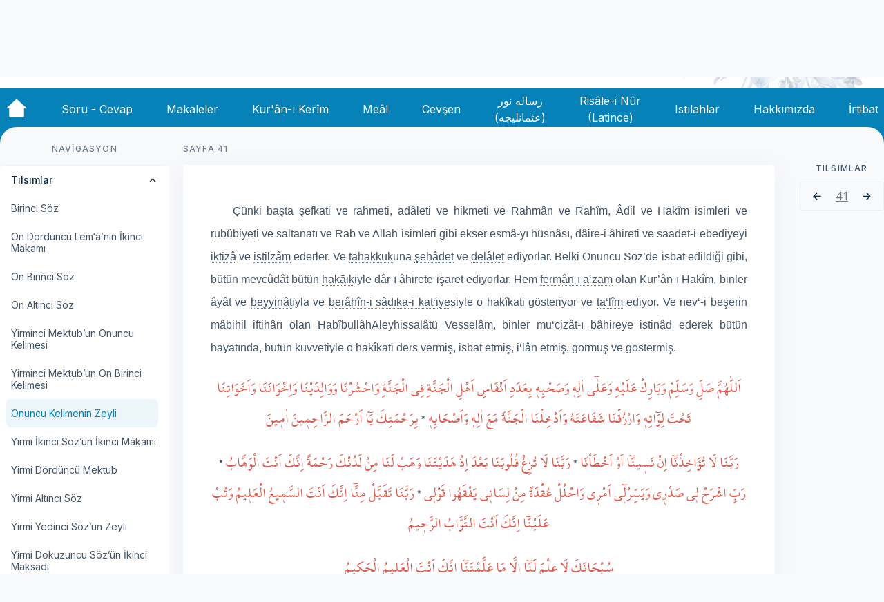

--- FILE ---
content_type: text/html; charset=utf-8
request_url: https://oku.risale.online/tilsimlar/onuncu-kelimenin-zeyli
body_size: 69078
content:
<!doctype html>
<html data-n-head-ssr lang="tr" data-n-head="%7B%22lang%22:%7B%22ssr%22:%22tr%22%7D%7D">
  <head >
    <meta data-n-head="ssr" charset="utf-8"><meta data-n-head="ssr" name="viewport" content="width=device-width, initial-scale=1"><meta data-n-head="ssr" data-hid="description" name="description" content=""><title>Risale Online</title><link data-n-head="ssr" rel="icon" type="image/x-icon" href="/favicon.ico"><link data-n-head="ssr" rel="stylesheet" href="https://fonts.googleapis.com/css2?family=Inter:wght@400;500;700&amp;display=swap"><link rel="preload" href="/_nuxt/a53cbcb.js" as="script"><link rel="preload" href="/_nuxt/7e5b0e3.js" as="script"><link rel="preload" href="/_nuxt/0666067.js" as="script"><link rel="preload" href="/_nuxt/da66bb0.js" as="script"><link rel="preload" href="/_nuxt/4446aae.js" as="script"><link rel="preload" href="/_nuxt/8854571.js" as="script"><link rel="preload" href="/_nuxt/9d1476c.js" as="script"><link rel="preload" href="/_nuxt/8360996.js" as="script"><style data-vue-ssr-id="d706d280:0 12c28ea4:0 7115b10a:0 3f95da2e:0 245ec8ff:0 03a162e6:0 ac92a232:0 69685d62:0 41c53885:0 b65ba434:0 64bcc866:0 3d921930:0 5c23e594:0 2a231be8:0 2da202ce:0 586750da:0 1292c6f1:0 9d4147c6:0 6eb5e640:0 71c5ce56:0 ab393d54:0 40750362:0 b78961ee:0">/*! tailwindcss v3.3.2 | MIT License | https://tailwindcss.com*/*,:after,:before{border:0 solid;box-sizing:border-box}:after,:before{--tw-content:""}html{-webkit-text-size-adjust:100%;font-feature-settings:normal;font-family:Inter,Arial,sans-serif;font-variation-settings:normal;line-height:1.5;-moz-tab-size:4;-o-tab-size:4;tab-size:4}body{line-height:inherit;margin:0}hr{border-top-width:1px;color:inherit;height:0}abbr:where([title]){text-decoration:underline;-webkit-text-decoration:underline dotted;text-decoration:underline dotted}h1,h2,h3,h4,h5,h6{font-size:inherit;font-weight:inherit}a{color:inherit;text-decoration:inherit}b,strong{font-weight:bolder}code,kbd,pre,samp{font-family:ui-monospace,SFMono-Regular,Menlo,Monaco,Consolas,"Liberation Mono","Courier New",monospace;font-size:1em}small{font-size:80%}sub,sup{font-size:75%;line-height:0;position:relative;vertical-align:baseline}sub{bottom:-.25em}sup{top:-.5em}table{border-collapse:collapse;border-color:inherit;text-indent:0}button,input,optgroup,select,textarea{color:inherit;font-family:inherit;font-size:100%;font-weight:inherit;line-height:inherit;margin:0;padding:0}button,select{text-transform:none}[type=button],[type=reset],[type=submit],button{-webkit-appearance:button;background-color:transparent;background-image:none}:-moz-focusring{outline:auto}:-moz-ui-invalid{box-shadow:none}progress{vertical-align:baseline}::-webkit-inner-spin-button,::-webkit-outer-spin-button{height:auto}[type=search]{-webkit-appearance:textfield;outline-offset:-2px}::-webkit-search-decoration{-webkit-appearance:none}::-webkit-file-upload-button{-webkit-appearance:button;font:inherit}summary{display:list-item}blockquote,dd,dl,figure,h1,h2,h3,h4,h5,h6,hr,p,pre{margin:0}fieldset{margin:0}fieldset,legend{padding:0}menu,ol,ul{list-style:none;margin:0;padding:0}textarea{resize:vertical}input::-moz-placeholder,textarea::-moz-placeholder{color:#9ca3af;opacity:1}input::placeholder,textarea::placeholder{color:#9ca3af;opacity:1}[role=button],button{cursor:pointer}:disabled{cursor:default}audio,canvas,embed,iframe,img,object,svg,video{display:block;vertical-align:middle}img,video{height:auto;max-width:100%}[hidden]{display:none}*,:after,:before{--tw-border-spacing-x:0;--tw-border-spacing-y:0;--tw-translate-x:0;--tw-translate-y:0;--tw-rotate:0;--tw-skew-x:0;--tw-skew-y:0;--tw-scale-x:1;--tw-scale-y:1;--tw-pan-x: ;--tw-pan-y: ;--tw-pinch-zoom: ;--tw-scroll-snap-strictness:proximity;--tw-gradient-from-position: ;--tw-gradient-via-position: ;--tw-gradient-to-position: ;--tw-ordinal: ;--tw-slashed-zero: ;--tw-numeric-figure: ;--tw-numeric-spacing: ;--tw-numeric-fraction: ;--tw-ring-inset: ;--tw-ring-offset-width:0px;--tw-ring-offset-color:#fff;--tw-ring-color:rgba(59,130,246,.5);--tw-ring-offset-shadow:0 0 transparent;--tw-ring-shadow:0 0 transparent;--tw-shadow:0 0 transparent;--tw-shadow-colored:0 0 transparent;--tw-blur: ;--tw-brightness: ;--tw-contrast: ;--tw-grayscale: ;--tw-hue-rotate: ;--tw-invert: ;--tw-saturate: ;--tw-sepia: ;--tw-drop-shadow: ;--tw-backdrop-blur: ;--tw-backdrop-brightness: ;--tw-backdrop-contrast: ;--tw-backdrop-grayscale: ;--tw-backdrop-hue-rotate: ;--tw-backdrop-invert: ;--tw-backdrop-opacity: ;--tw-backdrop-saturate: ;--tw-backdrop-sepia: }::backdrop{--tw-border-spacing-x:0;--tw-border-spacing-y:0;--tw-translate-x:0;--tw-translate-y:0;--tw-rotate:0;--tw-skew-x:0;--tw-skew-y:0;--tw-scale-x:1;--tw-scale-y:1;--tw-pan-x: ;--tw-pan-y: ;--tw-pinch-zoom: ;--tw-scroll-snap-strictness:proximity;--tw-gradient-from-position: ;--tw-gradient-via-position: ;--tw-gradient-to-position: ;--tw-ordinal: ;--tw-slashed-zero: ;--tw-numeric-figure: ;--tw-numeric-spacing: ;--tw-numeric-fraction: ;--tw-ring-inset: ;--tw-ring-offset-width:0px;--tw-ring-offset-color:#fff;--tw-ring-color:rgba(59,130,246,.5);--tw-ring-offset-shadow:0 0 transparent;--tw-ring-shadow:0 0 transparent;--tw-shadow:0 0 transparent;--tw-shadow-colored:0 0 transparent;--tw-blur: ;--tw-brightness: ;--tw-contrast: ;--tw-grayscale: ;--tw-hue-rotate: ;--tw-invert: ;--tw-saturate: ;--tw-sepia: ;--tw-drop-shadow: ;--tw-backdrop-blur: ;--tw-backdrop-brightness: ;--tw-backdrop-contrast: ;--tw-backdrop-grayscale: ;--tw-backdrop-hue-rotate: ;--tw-backdrop-invert: ;--tw-backdrop-opacity: ;--tw-backdrop-saturate: ;--tw-backdrop-sepia: }.container{width:100%}@media (min-width:640px){.container{max-width:640px}}@media (min-width:768px){.container{max-width:768px}}@media (min-width:1024px){.container{max-width:1024px}}@media (min-width:1280px){.container{max-width:1280px}}@media (min-width:1536px){.container{max-width:1536px}}.visible{visibility:visible}.fixed{position:fixed}.absolute{position:absolute}.relative{position:relative}.sticky{position:sticky}.inset-y-4{bottom:1rem;top:1rem}.bottom-0{bottom:0}.left-0{left:0}.right-0{right:0}.right-1{right:.25rem}.right-2{right:.5rem}.top-0{top:0}.top-1{top:.25rem}.top-14{top:3.5rem}.top-20{top:5rem}.top-24{top:6rem}.z-0{z-index:0}.z-10{z-index:10}.z-40{z-index:40}.z-50{z-index:50}.mx-1{margin-left:.25rem;margin-right:.25rem}.mx-2{margin-left:.5rem;margin-right:.5rem}.mx-auto{margin-left:auto;margin-right:auto}.my-2{margin-bottom:.5rem;margin-top:.5rem}.my-3{margin-bottom:.75rem;margin-top:.75rem}.-mt-24{margin-top:-6rem}.mb-14{margin-bottom:3.5rem}.mb-16{margin-bottom:4rem}.mb-3{margin-bottom:.75rem}.mb-4{margin-bottom:1rem}.mb-5{margin-bottom:1.25rem}.mb-6{margin-bottom:1.5rem}.mb-7{margin-bottom:1.75rem}.ml-0{margin-left:0}.ml-0\.5{margin-left:.125rem}.ml-2{margin-left:.5rem}.ml-4{margin-left:1rem}.ml-5{margin-left:1.25rem}.ml-auto{margin-left:auto}.mr-0{margin-right:0}.mr-2{margin-right:.5rem}.mr-3{margin-right:.75rem}.mr-4{margin-right:1rem}.mr-5{margin-right:1.25rem}.mr-6{margin-right:1.5rem}.mr-auto{margin-right:auto}.mt-16{margin-top:4rem}.mt-2{margin-top:.5rem}.mt-4{margin-top:1rem}.mt-6{margin-top:1.5rem}.mt-7{margin-top:1.75rem}.mt-8{margin-top:2rem}.block{display:block}.flex{display:flex}.hidden{display:none}.h-10{height:2.5rem}.h-12{height:3rem}.h-16{height:4rem}.h-20{height:5rem}.h-24{height:6rem}.h-32{height:8rem}.h-36{height:9rem}.h-5{height:1.25rem}.h-6{height:1.5rem}.h-8{height:2rem}.h-auto{height:auto}.h-full{height:100%}.h-screen{height:100vh}.max-h-full{max-height:100%}.max-h-screen{max-height:100vh}.min-h-screen{min-height:100vh}.w-12{width:3rem}.w-20{width:5rem}.w-3\/12{width:25%}.w-32{width:8rem}.w-44{width:11rem}.w-5{width:1.25rem}.w-6{width:1.5rem}.w-64{width:16rem}.w-7{width:1.75rem}.w-8{width:2rem}.w-9\/12{width:75%}.w-auto{width:auto}.w-full{width:100%}.w-max{width:-moz-max-content;width:max-content}.min-w-full{min-width:100%}.min-w-min{min-width:-moz-min-content;min-width:min-content}.max-w-2xl{max-width:42rem}.max-w-3xl{max-width:48rem}.max-w-4xl{max-width:56rem}.max-w-7xl{max-width:80rem}.max-w-full{max-width:100%}.max-w-lg{max-width:32rem}.rotate-0{--tw-rotate:0;transform:translate(var(--tw-translate-x),var(--tw-translate-y)) rotate(0) skewX(var(--tw-skew-x)) skewY(var(--tw-skew-y)) scaleX(var(--tw-scale-x)) scaleY(var(--tw-scale-y));transform:translate(var(--tw-translate-x),var(--tw-translate-y)) rotate(var(--tw-rotate)) skewX(var(--tw-skew-x)) skewY(var(--tw-skew-y)) scaleX(var(--tw-scale-x)) scaleY(var(--tw-scale-y))}.rotate-180{--tw-rotate:180deg;transform:translate(var(--tw-translate-x),var(--tw-translate-y)) rotate(180deg) skewX(var(--tw-skew-x)) skewY(var(--tw-skew-y)) scaleX(var(--tw-scale-x)) scaleY(var(--tw-scale-y))}.rotate-180,.transform{transform:translate(var(--tw-translate-x),var(--tw-translate-y)) rotate(var(--tw-rotate)) skewX(var(--tw-skew-x)) skewY(var(--tw-skew-y)) scaleX(var(--tw-scale-x)) scaleY(var(--tw-scale-y))}.cursor-pointer{cursor:pointer}.flex-row{flex-direction:row}.flex-row-reverse{flex-direction:row-reverse}.flex-col{flex-direction:column}.content-center{align-content:center}.items-start{align-items:flex-start}.items-end{align-items:flex-end}.items-center{align-items:center}.justify-start{justify-content:flex-start}.justify-center{justify-content:center}.justify-between{justify-content:space-between}.justify-around{justify-content:space-around}.overflow-auto{overflow:auto}.overflow-y-auto{overflow-y:auto}.rounded{border-radius:.25rem}.rounded-2xl{border-radius:1rem}.rounded-3xl{border-radius:1.5rem}.rounded-full{border-radius:9999px}.rounded-lg{border-radius:.5rem}.rounded-xl{border-radius:.75rem}.rounded-tl-3xl{border-top-left-radius:1.5rem}.rounded-tr-3xl{border-top-right-radius:1.5rem}.border{border-width:1px}.border-b{border-bottom-width:1px}.border-t{border-top-width:1px}.border-none{border-style:none}.border-gray{--tw-border-opacity:1;border-color:#ebeef3;border-color:rgba(235,238,243,var(--tw-border-opacity))}.border-gray-header{--tw-border-opacity:1;border-color:#c4c4c4;border-color:rgba(196,196,196,var(--tw-border-opacity))}.border-gray-soft{--tw-border-opacity:1;border-color:#f8f9fb;border-color:rgba(248,249,251,var(--tw-border-opacity))}.border-hayrat{--tw-border-opacity:1;border-color:#2d2b74;border-color:rgba(45,43,116,var(--tw-border-opacity))}.border-red{--tw-border-opacity:1;border-color:#dc5a4d;border-color:rgba(220,90,77,var(--tw-border-opacity))}.border-risale{--tw-border-opacity:1;border-color:#0682b9;border-color:rgba(6,130,185,var(--tw-border-opacity))}.border-opacity-0{--tw-border-opacity:0}.bg-gray-header{--tw-bg-opacity:1;background-color:#c4c4c4;background-color:rgba(196,196,196,var(--tw-bg-opacity))}.bg-gray-soft{--tw-bg-opacity:1;background-color:#f8f9fb;background-color:rgba(248,249,251,var(--tw-bg-opacity))}.bg-mark{--tw-bg-opacity:1;background-color:#fcd34d;background-color:rgba(252,211,77,var(--tw-bg-opacity))}.bg-risale{--tw-bg-opacity:1;background-color:#0682b9;background-color:rgba(6,130,185,var(--tw-bg-opacity))}.bg-transparent{background-color:transparent}.bg-white{--tw-bg-opacity:1;background-color:#fff;background-color:rgba(255,255,255,var(--tw-bg-opacity))}.bg-opacity-30{--tw-bg-opacity:0.3}.p-0{padding:0}.p-0\.5{padding:.125rem}.p-1{padding:.25rem}.p-10{padding:2.5rem}.p-2{padding:.5rem}.p-3{padding:.75rem}.p-5{padding:1.25rem}.px-0{padding-left:0;padding-right:0}.px-1{padding-left:.25rem;padding-right:.25rem}.px-2{padding-left:.5rem;padding-right:.5rem}.px-3{padding-left:.75rem;padding-right:.75rem}.px-4{padding-left:1rem;padding-right:1rem}.px-6{padding-left:1.5rem;padding-right:1.5rem}.py-1{padding-bottom:.25rem;padding-top:.25rem}.py-2{padding-bottom:.5rem;padding-top:.5rem}.py-3{padding-bottom:.75rem;padding-top:.75rem}.py-3\.5{padding-bottom:.875rem;padding-top:.875rem}.py-6{padding-bottom:1.5rem;padding-top:1.5rem}.pb-10{padding-bottom:2.5rem}.pb-3{padding-bottom:.75rem}.pb-32{padding-bottom:8rem}.pb-4{padding-bottom:1rem}.pb-48{padding-bottom:12rem}.pl-2{padding-left:.5rem}.pl-4{padding-left:1rem}.pl-6{padding-left:1.5rem}.pr-10{padding-right:2.5rem}.pr-4{padding-right:1rem}.pt-0{padding-top:0}.pt-20{padding-top:5rem}.pt-3{padding-top:.75rem}.pt-3\.5{padding-top:.875rem}.pt-5{padding-top:1.25rem}.text-left{text-align:left}.text-center{text-align:center}.text-justify{text-align:justify}.text-sm{font-size:.875rem;line-height:1.25rem}.text-xl{font-size:1.25rem;line-height:1.75rem}.text-dark{--tw-text-opacity:1;color:#0a2540;color:rgba(10,37,64,var(--tw-text-opacity))}.text-grayHeader{--tw-text-opacity:1;color:#c4c4c4;color:rgba(196,196,196,var(--tw-text-opacity))}.text-hayrat{--tw-text-opacity:1;color:#2d2b74;color:rgba(45,43,116,var(--tw-text-opacity))}.text-red{--tw-text-opacity:1;color:#dc5a4d;color:rgba(220,90,77,var(--tw-text-opacity))}.text-risale{--tw-text-opacity:1;color:#0682b9;color:rgba(6,130,185,var(--tw-text-opacity))}.text-soft{--tw-text-opacity:1;color:#6c7c8c;color:rgba(108,124,140,var(--tw-text-opacity))}.text-softdark{--tw-text-opacity:1;color:#425466;color:rgba(66,84,102,var(--tw-text-opacity))}.text-white{--tw-text-opacity:1;color:#fff;color:rgba(255,255,255,var(--tw-text-opacity))}.underline{text-decoration-line:underline}.opacity-30{opacity:.3}.shadow{--tw-shadow:0px 4px 32px #ebeef3;--tw-shadow-colored:0px 4px 32px var(--tw-shadow-color);box-shadow:0 0 transparent,0 0 transparent,0 4px 32px #ebeef3;box-shadow:var(--tw-ring-offset-shadow,0 0 transparent),var(--tw-ring-shadow,0 0 transparent),var(--tw-shadow)}.outline-none{outline:2px solid transparent;outline-offset:2px}.blur{--tw-blur:blur(8px);filter:blur(8px) var(--tw-brightness) var(--tw-contrast) var(--tw-grayscale) var(--tw-hue-rotate) var(--tw-invert) var(--tw-saturate) var(--tw-sepia) var(--tw-drop-shadow);filter:var(--tw-blur) var(--tw-brightness) var(--tw-contrast) var(--tw-grayscale) var(--tw-hue-rotate) var(--tw-invert) var(--tw-saturate) var(--tw-sepia) var(--tw-drop-shadow)}.transition{transition-duration:.15s;transition-property:color,background-color,border-color,text-decoration-color,fill,stroke,opacity,box-shadow,transform,filter,-webkit-backdrop-filter;transition-property:color,background-color,border-color,text-decoration-color,fill,stroke,opacity,box-shadow,transform,filter,backdrop-filter;transition-property:color,background-color,border-color,text-decoration-color,fill,stroke,opacity,box-shadow,transform,filter,backdrop-filter,-webkit-backdrop-filter;transition-timing-function:cubic-bezier(.4,0,.2,1)}.duration-500{transition-duration:.5s}.duration-700{transition-duration:.7s}.hover\:scale-105:hover{--tw-scale-x:1.05;--tw-scale-y:1.05;transform:translate(var(--tw-translate-x),var(--tw-translate-y)) rotate(var(--tw-rotate)) skewX(var(--tw-skew-x)) skewY(var(--tw-skew-y)) scaleX(1.05) scaleY(1.05);transform:translate(var(--tw-translate-x),var(--tw-translate-y)) rotate(var(--tw-rotate)) skewX(var(--tw-skew-x)) skewY(var(--tw-skew-y)) scaleX(var(--tw-scale-x)) scaleY(var(--tw-scale-y))}.hover\:scale-125:hover{--tw-scale-x:1.25;--tw-scale-y:1.25;transform:translate(var(--tw-translate-x),var(--tw-translate-y)) rotate(var(--tw-rotate)) skewX(var(--tw-skew-x)) skewY(var(--tw-skew-y)) scaleX(1.25) scaleY(1.25);transform:translate(var(--tw-translate-x),var(--tw-translate-y)) rotate(var(--tw-rotate)) skewX(var(--tw-skew-x)) skewY(var(--tw-skew-y)) scaleX(var(--tw-scale-x)) scaleY(var(--tw-scale-y))}.hover\:border-transparent:hover{border-color:transparent}.hover\:border-opacity-100:hover{--tw-border-opacity:1}.hover\:bg-hayrat:hover{--tw-bg-opacity:1;background-color:#2d2b74;background-color:rgba(45,43,116,var(--tw-bg-opacity))}.hover\:bg-transparent:hover{background-color:transparent}.hover\:text-softdark:hover{--tw-text-opacity:1;color:#425466;color:rgba(66,84,102,var(--tw-text-opacity))}.hover\:text-white:hover{--tw-text-opacity:1;color:#fff;color:rgba(255,255,255,var(--tw-text-opacity))}.focus\:outline-none:focus{outline:2px solid transparent;outline-offset:2px}@media (min-width:1024px){.lg\:sticky{position:sticky}.lg\:-top-32{top:-8rem}.lg\:z-50{z-index:50}.lg\:mx-3{margin-left:.75rem;margin-right:.75rem}.lg\:mb-0{margin-bottom:0}.lg\:ml-0{margin-left:0}.lg\:ml-6{margin-left:1.5rem}.lg\:flex{display:flex}.lg\:hidden{display:none}.lg\:h-12{height:3rem}.lg\:h-52{height:13rem}.lg\:h-auto{height:auto}.lg\:h-full{height:100%}.lg\:w-1\/2{width:50%}.lg\:w-12{width:3rem}.lg\:w-6{width:1.5rem}.lg\:w-9\/12{width:75%}.lg\:w-auto{width:auto}.lg\:max-w-7xl{max-width:80rem}.lg\:max-w-lg{max-width:32rem}.lg\:rotate-0{--tw-rotate:0;transform:translate(var(--tw-translate-x),var(--tw-translate-y)) rotate(0) skewX(var(--tw-skew-x)) skewY(var(--tw-skew-y)) scaleX(var(--tw-scale-x)) scaleY(var(--tw-scale-y));transform:translate(var(--tw-translate-x),var(--tw-translate-y)) rotate(var(--tw-rotate)) skewX(var(--tw-skew-x)) skewY(var(--tw-skew-y)) scaleX(var(--tw-scale-x)) scaleY(var(--tw-scale-y))}.lg\:flex-row{flex-direction:row}.lg\:items-start{align-items:flex-start}.lg\:justify-start{justify-content:flex-start}.lg\:border{border-width:1px}.lg\:p-8{padding:2rem}.lg\:px-0{padding-left:0;padding-right:0}.lg\:px-3{padding-left:.75rem;padding-right:.75rem}.lg\:py-2{padding-bottom:.5rem;padding-top:.5rem}.lg\:text-base{font-size:1rem;line-height:1.5rem}.lg\:hover\:bg-dark-ultrasoft:hover{--tw-bg-opacity:1;background-color:#6c7c8c;background-color:rgba(108,124,140,var(--tw-bg-opacity))}.lg\:hover\:bg-gray:hover{--tw-bg-opacity:1;background-color:#ebeef3;background-color:rgba(235,238,243,var(--tw-bg-opacity))}.lg\:hover\:text-white:hover{--tw-text-opacity:1;color:#fff;color:rgba(255,255,255,var(--tw-text-opacity))}}@media (min-width:1536px){.\32xl\:max-w-5xl{max-width:64rem}}
.display-xl{font-size:48px;line-height:57px}.display-large,.display-xl{font-style:normal;font-weight:700}.display-large{font-size:40px;line-height:48px}.display-medium{font-size:32px;font-style:normal;font-weight:500;line-height:38px}.baslikparagraf,.display-small{font-size:24px;font-style:normal;font-weight:500;line-height:28px}.baslikparagraf{margin-top:16px}.heading-large,.vurguluparagraf{font-size:22px;font-style:normal;font-weight:500;line-height:24px}.heading-medium{font-size:18px;font-style:normal;font-weight:500;line-height:22px}.heading-small{font-size:16px;font-style:normal;font-weight:600;line-height:20px}.Heading-extra-small{font-size:14px;font-style:normal;font-weight:600;line-height:16px}.body{font-size:16px;line-height:24px}.body,.body-small{font-style:normal;font-weight:400}.body-small{font-size:14px;line-height:18px}.caption{font-size:12px;font-weight:500;letter-spacing:.1em;line-height:15px}.caption,.caption-small{font-style:normal;text-transform:uppercase}.caption-small{font-size:10px;font-weight:600;letter-spacing:.04em;line-height:12px}.nav-title{font-weight:500}.nav-title,.tiny{font-size:14px;font-style:normal;line-height:17px}.tiny{font-weight:400}.bold{font-weight:700}.bos-paragraf{margin-bottom:.75rem}.iki-yana,.ortali,.sag,.sol,.yeni-iki-yana,.yeni-ortali,.yeni-sag,.yeni-sol{--tw-text-opacity:1;color:#425466;color:rgba(66,84,102,var(--tw-text-opacity));font-size:16px;line-height:2;margin-bottom:10px;margin-top:10px;width:100%}.iki-yana,.yeni-iki-yana{text-align:justify}.ortali,.yeni-ortali{text-align:center}.sol,.yeni-sol{text-align:left}.sag,.yeni-sag{text-align:right}.yeni-iki-yana,.yeni-ortali,.yeni-sag,.yeni-sol{text-indent:32px}.hasiye-cizgi{--tw-border-opacity:1;border-color:#6c7c8c;border-color:rgba(108,124,140,var(--tw-border-opacity));border-top-width:1px;padding-bottom:.25rem;padding-top:.25rem;width:100%}.HanzalaArabiKirmizi,.HanzalaHattiKuranKirmizi{--tw-text-opacity:1;color:#dc5a4d;color:rgba(220,90,77,var(--tw-text-opacity));direction:rtl;font-family:"Hanzala",serif;font-size:24px}.Arabi,.ArabiKalin,.ArabiKirmiziKalin,.HattiKuran,.HattiKuranKalin,.HattiKuranKirmiziKalin{direction:rtl;font-family:"KuranKerimFontHamdullah",serif;font-size:22px}.ArabiKalin,.ArabiKirmiziKalin,.HattiKuranKalin,.HattiKuranKirmiziKalin{font-weight:700}.ArabiKirmiziKalin,.HattiKuranKirmiziKalin{--tw-text-opacity:1;color:#dc5a4d;color:rgba(220,90,77,var(--tw-text-opacity))}.ArabiKirmizi,.ArabiKirmiziUstSimge,.HattiKuranKirmizi,.HattiKuranKirmiziUstSimge{--tw-text-opacity:1;color:#dc5a4d;color:rgba(220,90,77,var(--tw-text-opacity));direction:rtl;font-family:"KuranKerimFontHamdullah",serif;font-size:22px}.ArabiKirmiziUstSimge,.HattiKuranKirmiziUstSimge{vertical-align:super}.ArabiUstSimge,.HattiKuranUstSimge{direction:rtl;font-family:"KuranKerimFontHamdullah",serif;font-size:22px;vertical-align:super}.Latince,.LatinceKalin{font-family:sans-serif;font-size:16px}.LatinceKalin{font-weight:700}.LatinceKalinUstSimge{font-family:sans-serif;font-size:12px;font-weight:700;vertical-align:super}.LatinceKirmizi{--tw-text-opacity:1;color:#dc5a4d;color:rgba(220,90,77,var(--tw-text-opacity))}.LatinceKirmizi,.LatinceUstSimge{font-family:sans-serif;font-size:16px}.LatinceUstSimge{vertical-align:super}.Wingdings{font-family:"wingdingsfont",serif;font-size:16px;font-weight:700}.rtl{direction:rtl}.lugat{--tw-border-opacity:1;border-bottom:1px;border-color:#6c7c8c;border-color:rgba(108,124,140,var(--tw-border-opacity));border-style:dotted;cursor:pointer;position:relative;text-align:justify;text-indent:0}.lugat:hover{--tw-border-opacity:1;border-color:#0a2540;border-color:rgba(10,37,64,var(--tw-border-opacity));border-style:solid}.lugat:after,.lugat:before{left:50%;opacity:0;position:absolute;z-index:-100}.lugat:focus:after,.lugat:focus:before,.lugat:hover:after,.lugat:hover:before{opacity:1;transform:scale(1) translateY(0);z-index:100}

/*  !*border-color: #3E474F transparent transparent transparent;*!*/.lugat:after,.lugat:focus:before,.lugat:hover:before{transition:all .65s cubic-bezier(.84,-.18,.31,1.26) .2s}.lugat:after{background:#3e474f;border-radius:.25em;bottom:125%;color:#edeff0;content:attr(data-tooltip);font-size:14px;margin-left:-8.75em;padding:4px;text-align:center;transform:scale(.6) translateY(50%);width:20em}.lugat:focus:after,.lugat:hover:after{transition:all .65s cubic-bezier(.84,-.18,.31,1.26)}@media (max-width:760px){.lugat:after{font-size:.75em;margin-left:-5em;padding:4px 3px;width:9em}}
.nuxt-progress{background-color:#2d2b74;height:5px;left:0;opacity:1;position:fixed;right:0;top:0;transition:width .1s,opacity .4s;width:0;z-index:999999}.nuxt-progress.nuxt-progress-notransition{transition:none}.nuxt-progress-failed{background-color:red}
html{scroll-behavior:smooth}body{--tw-bg-opacity:1;background-color:#f8f9fb;background-color:rgba(248,249,251,var(--tw-bg-opacity))}@font-face{font-display:swap;font-family:"hanzala";font-style:normal;font-weight:400;src:url(/_nuxt/fonts/Hanzala.e6af86f.woff2) format("woff2"),url(/_nuxt/fonts/Hanzala.3e02cf9.woff) format("woff")}@font-face{font-display:swap;font-family:"KuranKerimFontHamdullah";font-style:normal;font-weight:400;src:url(/_nuxt/fonts/KuranKerimFontHamdullah.c5109a1.ttf) format("truetype")}@font-face{font-display:swap;font-family:"wingdingsfont";font-style:normal;font-weight:400;src:url(/_nuxt/fonts/wingding.e991cc8.ttf) format("truetype")}.paragraflar{align-items:center;display:flex;flex-direction:column;justify-content:center;width:45%}.paragraf{--tw-text-opacity:1;color:#425466;color:rgba(66,84,102,var(--tw-text-opacity));font-size:16px;line-height:2;margin-bottom:10px;margin-top:10px;text-align:justify}.hattikuran,.hattikuranbaslikolarak{--tw-text-opacity:1;color:#dc5a4d;color:rgba(220,90,77,var(--tw-text-opacity));direction:rtl;font-family:"Hanzala",serif;font-size:1.5rem;letter-spacing:1px;margin:0 3px;text-align:left}.hattikuranbaslikolarak{display:flex;justify-content:center;text-align:center}mark{--tw-bg-opacity:1;background-color:#fcd34d;background-color:rgba(252,211,77,var(--tw-bg-opacity));border-radius:.25rem;font-size:18px;margin-left:.25rem;margin-right:.25rem;padding:.25rem .75rem}.myTooltip{border-bottom:1px dotted #000;cursor:pointer;display:inline-block;position:relative}.myTooltip .myTooltiptext{background-color:#555;border-radius:6px;bottom:125%;color:#fff;left:50%;padding:5px 10px;position:absolute;text-align:center;transition:opacity .3s;visibility:hidden;width:auto;z-index:1}.myTooltip .myTooltiptext:after{border:5px solid transparent;border-top-color:#555;content:"";left:50%;margin-left:-5px;position:absolute;top:100%}.myTooltip:hover .myTooltiptext{opacity:1;visibility:visible}
.desktop[data-v-7a49b7e0]{display:none}@media (min-width:1024px){.desktop[data-v-7a49b7e0]{display:flex}}.mobil[data-v-7a49b7e0]{display:flex}@media (min-width:1024px){.mobil[data-v-7a49b7e0]{display:none}}.bigcontent[data-v-7a49b7e0]{margin-right:0;max-width:56rem}.tabbar-btn[data-v-7a49b7e0]{--tw-rotate:180deg;--tw-text-opacity:1;color:#425466;color:rgba(66,84,102,var(--tw-text-opacity));display:block;outline:2px solid transparent;outline-offset:2px;padding:.5rem;position:fixed;right:.5rem;top:3.5rem;transform:translate(var(--tw-translate-x),var(--tw-translate-y)) rotate(180deg) skewX(var(--tw-skew-x)) skewY(var(--tw-skew-y)) scaleX(var(--tw-scale-x)) scaleY(var(--tw-scale-y));transform:translate(var(--tw-translate-x),var(--tw-translate-y)) rotate(var(--tw-rotate)) skewX(var(--tw-skew-x)) skewY(var(--tw-skew-y)) scaleX(var(--tw-scale-x)) scaleY(var(--tw-scale-y));z-index:50}@media (min-width:1024px){.tabbar-btn[data-v-7a49b7e0]{display:none}}.hidden--tabbar-btn[data-v-7a49b7e0]{--tw-rotate:0;--tw-border-opacity:1;--tw-bg-opacity:0.3;background-color:hsla(0,0%,77%,.3);background-color:rgba(196,196,196,var(--tw-bg-opacity));border-color:#c4c4c4;border-color:rgba(196,196,196,var(--tw-border-opacity));border-radius:9999px;border-width:1px;top:0;transform:translate(var(--tw-translate-x),var(--tw-translate-y)) rotate(0) skewX(var(--tw-skew-x)) skewY(var(--tw-skew-y)) scaleX(var(--tw-scale-x)) scaleY(var(--tw-scale-y));transform:translate(var(--tw-translate-x),var(--tw-translate-y)) rotate(var(--tw-rotate)) skewX(var(--tw-skew-x)) skewY(var(--tw-skew-y)) scaleX(var(--tw-scale-x)) scaleY(var(--tw-scale-y))}.hidden--tabbar-btn~.content-mobil[data-v-7a49b7e0]{padding-top:.75rem}.content-mobil[data-v-7a49b7e0]{padding-top:5rem}.tabBarNotShow[data-v-7a49b7e0]{padding-top:0}
.header[data-v-d324d142]{--tw-bg-opacity:1;background-color:#fff;background-color:rgba(255,255,255,var(--tw-bg-opacity));display:flex;flex-direction:column;height:9rem;justify-content:center;margin-bottom:1.25rem;min-width:100%}@media (min-width:1024px){.header[data-v-d324d142]{height:13rem;justify-content:flex-start;margin-bottom:0;position:sticky;top:-8rem;z-index:50}}.header-top[data-v-d324d142]{height:8rem}.header-container[data-v-d324d142],.header-top[data-v-d324d142]{align-items:center;display:flex;width:100%}.header-container[data-v-d324d142]{flex-direction:row;height:100%;justify-content:space-between;margin-left:auto;margin-right:auto;max-width:80rem;position:relative;z-index:50}@media (min-width:1024px){.header-container[data-v-d324d142]{height:auto;justify-content:flex-start}}.header-motif[data-v-d324d142]{max-height:100%;opacity:.3;position:absolute;right:0;width:auto;z-index:0}.desktop[data-v-d324d142]{display:none}@media (min-width:1024px){.desktop[data-v-d324d142]{display:flex}}.mobil[data-v-d324d142]{display:flex}@media (min-width:1024px){.mobil[data-v-d324d142]{display:none}}
.header-logo[data-v-4ab0ac02]{align-items:flex-end;display:flex;justify-content:center;margin-top:.5rem;min-width:7rem!important;position:relative;top:-1px;width:11rem}.header-logo-logo[data-v-4ab0ac02]{margin-bottom:1rem}.header-logo-logo>.logo[data-v-4ab0ac02]{height:100%;width:100%}.header-logo-sag[data-v-4ab0ac02],.header-logo-sol[data-v-4ab0ac02]{--tw-text-opacity:1;color:#c4c4c4;color:rgba(196,196,196,var(--tw-text-opacity));position:absolute;top:0}.header-logo-sag[data-v-4ab0ac02]{right:-50px}.header-logo-sol[data-v-4ab0ac02]{left:-50px}
.header-content-top-search[data-v-477e463d]{height:3rem;position:relative;width:100%;z-index:50}@media (min-width:1024px){.header-content-top-search[data-v-477e463d]{margin-left:1.5rem;max-width:32rem;width:50%}}.header-content-top-search>input[data-v-477e463d]{--tw-border-opacity:1;--tw-bg-opacity:1;--tw-text-opacity:1;background-color:#f8f9fb;background-color:rgba(248,249,251,var(--tw-bg-opacity));border-color:#0682b9;border-color:rgba(6,130,185,var(--tw-border-opacity));border-radius:1.5rem;border-width:1px;color:#425466;color:rgba(66,84,102,var(--tw-text-opacity));height:100%;outline:2px solid transparent;outline-offset:2px;padding-left:1.5rem;width:100%}
.header-bottom[data-v-7d922cf8]{--tw-bg-opacity:1;background-color:#0682b9;background-color:rgba(6,130,185,var(--tw-bg-opacity));display:none;height:5rem;width:100%;z-index:10}@media (min-width:1024px){.header-bottom[data-v-7d922cf8]{display:flex}}.header-bottom-container[data-v-7d922cf8]{align-items:flex-start;display:flex;height:100%;justify-content:space-between;max-width:100%;padding-top:.875rem}@media (min-width:1024px){.header-bottom-container[data-v-7d922cf8]{max-width:80rem}}.header-navbar[data-v-7d922cf8]{align-items:flex-start;display:flex;justify-content:space-between;width:100%}.header-navbar>a[data-v-7d922cf8]{align-items:center;display:flex;justify-content:center;padding-left:.5rem;padding-right:.5rem;text-align:center}.header-navbar>a[data-v-7d922cf8],.icon-home[data-v-7d922cf8]{--tw-text-opacity:1;color:#fff;color:rgba(255,255,255,var(--tw-text-opacity));height:2rem}.icon-home[data-v-7d922cf8]{width:auto}.header-bar[data-v-7d922cf8]{--tw-bg-opacity:1;background-color:#f8f9fb;background-color:rgba(248,249,251,var(--tw-bg-opacity));border-top-left-radius:1.5rem;border-top-right-radius:1.5rem;bottom:0;height:1.5rem;left:0;min-width:100%;position:absolute;z-index:10}
.container[data-v-95ef15e2]{align-items:center;display:flex;flex-direction:column;justify-content:center;justify-content:space-between;margin-left:auto;margin-right:auto;max-width:80rem;padding-left:1.5rem;padding-right:1.5rem;text-align:center;width:100%}@media (min-width:1024px){.container[data-v-95ef15e2]{align-items:flex-start;flex-direction:row;padding-left:0;padding-right:0}}.desktop[data-v-95ef15e2]{display:none}@media (min-width:1024px){.desktop[data-v-95ef15e2]{display:flex}}.mobil[data-v-95ef15e2]{display:flex}@media (min-width:1024px){.mobil[data-v-95ef15e2]{display:none}}
.tabbar[data-v-5180dd22]{--tw-border-opacity:1;--tw-bg-opacity:1;background-color:#fff;background-color:rgba(255,255,255,var(--tw-bg-opacity));border-bottom-width:1px;border-color:#ebeef3;border-color:rgba(235,238,243,var(--tw-border-opacity));height:5rem;padding-left:1.5rem;padding-right:1.5rem;position:fixed;top:0;width:100%}.tabbar[data-v-5180dd22],.tabbar-back[data-v-5180dd22]{display:flex}.tabbar-back[data-v-5180dd22]{align-items:center;height:100%;width:1.5rem}.tabbar-back>a>.icon[data-v-5180dd22]{--tw-text-opacity:1;color:#6c7c8c;color:rgba(108,124,140,var(--tw-text-opacity));height:1.5rem;width:100%}.tabbar-title[data-v-5180dd22]{align-items:center;display:flex;flex-direction:column;justify-content:center;width:100%}.tabbar-title>.title[data-v-5180dd22]{--tw-text-opacity:1;color:#0a2540;color:rgba(10,37,64,var(--tw-text-opacity))}.mobil[data-v-5180dd22]{display:flex}@media (min-width:1024px){.mobil[data-v-5180dd22]{display:none}}
.navigasyon[data-v-0886730f]{align-items:flex-start;flex-direction:column;justify-content:flex-start;position:sticky;top:6rem;width:16rem}.navigasyon-content[data-v-0886730f]{height:100vh;overflow-y:auto;padding-bottom:8rem;width:100%}.navigasyon-content[data-v-0886730f]::-webkit-scrollbar{display:none}.navigasyon-content>div[data-v-0886730f]{margin-bottom:1rem}
.box-title[data-v-0daa1472]{--tw-text-opacity:1;color:#6c7c8c;color:rgba(108,124,140,var(--tw-text-opacity));margin-bottom:1rem}
.accordion[data-v-dcd24480]{display:flex;flex-direction:column;padding-left:.5rem;padding-right:1rem}.accordion-title[data-v-dcd24480]{--tw-text-opacity:1;align-items:center;color:#0a2540;color:rgba(10,37,64,var(--tw-text-opacity));cursor:pointer;display:flex;height:100%;justify-content:space-between;padding-bottom:.75rem;padding-left:.5rem;padding-top:.75rem;width:100%}.accordion-title-text[data-v-dcd24480]{text-align:left}.open[data-v-dcd24480]{--tw-rotate:180deg;transform:translate(var(--tw-translate-x),var(--tw-translate-y)) rotate(180deg) skewX(var(--tw-skew-x)) skewY(var(--tw-skew-y)) scaleX(var(--tw-scale-x)) scaleY(var(--tw-scale-y));transform:translate(var(--tw-translate-x),var(--tw-translate-y)) rotate(var(--tw-rotate)) skewX(var(--tw-skew-x)) skewY(var(--tw-skew-y)) scaleX(var(--tw-scale-x)) scaleY(var(--tw-scale-y))}.accordion-links[data-v-dcd24480]{flex-direction:column;width:100%}.accordion-links[data-v-dcd24480],.tab-content[data-v-dcd24480]{--tw-text-opacity:1;color:#425466;color:rgba(66,84,102,var(--tw-text-opacity));display:flex}.tab-content[data-v-dcd24480]{align-items:center;border-radius:.5rem;justify-content:space-between;padding-bottom:.75rem;padding-left:.5rem;padding-top:.75rem;text-align:left}.tab-content .youtube[data-v-dcd24480]{--tw-border-opacity:0;border-color:rgba(220,90,77,0);border-color:rgba(220,90,77,var(--tw-border-opacity));border-radius:.75rem;border-width:1px;height:auto;padding:.125rem;transform:translate(var(--tw-translate-x),var(--tw-translate-y)) rotate(var(--tw-rotate)) skewX(var(--tw-skew-x)) skewY(var(--tw-skew-y)) scaleX(var(--tw-scale-x)) scaleY(var(--tw-scale-y));width:1.5rem}.tab-content .youtube[data-v-dcd24480]:hover{--tw-scale-x:1.25;--tw-scale-y:1.25;--tw-border-opacity:1;transform:translate(var(--tw-translate-x),var(--tw-translate-y)) rotate(var(--tw-rotate)) skewX(var(--tw-skew-x)) skewY(var(--tw-skew-y)) scaleX(1.25) scaleY(1.25);transform:translate(var(--tw-translate-x),var(--tw-translate-y)) rotate(var(--tw-rotate)) skewX(var(--tw-skew-x)) skewY(var(--tw-skew-y)) scaleX(var(--tw-scale-x)) scaleY(var(--tw-scale-y))}.tab-content-select[data-v-dcd24480]{--tw-text-opacity:1;background:rgba(6,130,185,.08);color:#0682b9;color:rgba(6,130,185,var(--tw-text-opacity))}.accordion-pb-4[data-v-dcd24480]{padding-bottom:1rem}
.CustomBox[data-v-1085b23a]{--tw-shadow:0px 4px 32px #ebeef3;--tw-shadow-colored:0px 4px 32px var(--tw-shadow-color);align-items:flex-start;border-radius:.25rem;box-shadow:0 0 transparent,0 0 transparent,0 4px 32px #ebeef3;box-shadow:var(--tw-ring-offset-shadow,0 0 transparent),var(--tw-ring-shadow,0 0 transparent),var(--tw-shadow);display:flex}
.content[data-v-462ccd9e]{margin-left:1.25rem;margin-right:1.25rem}.page[data-v-462ccd9e]{align-items:flex-start;display:flex;flex-direction:column;width:100%}.kanca[data-v-462ccd9e]{height:6rem;margin-top:-6rem}.img-min-size[data-v-462ccd9e]{min-height:1275px}.youtube[data-v-462ccd9e]{cursor:pointer;height:auto;margin-right:.75rem;padding:.125rem;transform:translate(var(--tw-translate-x),var(--tw-translate-y)) rotate(var(--tw-rotate)) skewX(var(--tw-skew-x)) skewY(var(--tw-skew-y)) scaleX(var(--tw-scale-x)) scaleY(var(--tw-scale-y));width:1.75rem}.youtube[data-v-462ccd9e]:hover{--tw-scale-x:1.25;--tw-scale-y:1.25;transform:translate(var(--tw-translate-x),var(--tw-translate-y)) rotate(var(--tw-rotate)) skewX(var(--tw-skew-x)) skewY(var(--tw-skew-y)) scaleX(1.25) scaleY(1.25);transform:translate(var(--tw-translate-x),var(--tw-translate-y)) rotate(var(--tw-rotate)) skewX(var(--tw-skew-x)) skewY(var(--tw-skew-y)) scaleX(var(--tw-scale-x)) scaleY(var(--tw-scale-y))}
.BoxPages[data-v-79e72c08]{--tw-bg-opacity:1;--tw-shadow:0px 4px 32px #ebeef3;--tw-shadow-colored:0px 4px 32px var(--tw-shadow-color);align-items:flex-start;background-color:#fff;background-color:rgba(255,255,255,var(--tw-bg-opacity));border-radius:.25rem;box-shadow:0 0 transparent,0 0 transparent,0 4px 32px #ebeef3;box-shadow:var(--tw-ring-offset-shadow,0 0 transparent),var(--tw-ring-shadow,0 0 transparent),var(--tw-shadow);display:flex;flex-direction:column;margin-bottom:1.5rem;padding:2.5rem}.BoxPages>p[data-v-79e72c08]{--tw-text-opacity:1;color:#425466;color:rgba(66,84,102,var(--tw-text-opacity));margin-bottom:1rem;text-align:justify}
.prev-next[data-v-24a881ec]{--tw-text-opacity:1;color:#425466;color:rgba(66,84,102,var(--tw-text-opacity));display:flex;justify-content:space-between;margin-bottom:4rem;max-height:100%;width:100%}
.button-yon[data-v-79c313f9]{--tw-border-opacity:1;align-items:center;border-color:#ebeef3;border-color:rgba(235,238,243,var(--tw-border-opacity));border-radius:.25rem;display:flex;justify-content:space-between;max-width:32rem;padding:.75rem;width:-moz-max-content;width:max-content}@media (min-width:1024px){.button-yon[data-v-79c313f9]{border-width:1px}}.icon[data-v-79c313f9]{max-width:30px;width:1.5rem}
.button-yon[data-v-3aeead92]{--tw-border-opacity:1;align-items:center;border-color:#ebeef3;border-color:rgba(235,238,243,var(--tw-border-opacity));border-radius:.25rem;display:flex;justify-content:space-between;max-width:32rem;padding:.75rem;width:-moz-max-content;width:max-content}@media (min-width:1024px){.button-yon[data-v-3aeead92]{border-width:1px}}.icon[data-v-3aeead92]{max-width:30px;width:1.5rem}
.content-index[data-v-05a3c8ee]{flex-direction:column;justify-content:flex-start;margin-top:1.75rem;position:sticky;top:5rem;width:16rem}.content-index[data-v-05a3c8ee],.content-index-title[data-v-05a3c8ee]{align-items:center;display:flex}.content-index-title[data-v-05a3c8ee]{--tw-text-opacity:1;color:#425466;color:rgba(66,84,102,var(--tw-text-opacity));justify-content:space-around;margin-bottom:1rem;width:100%}.content-index-title-dar[data-v-05a3c8ee]{flex-direction:column}.content-index-dar[data-v-05a3c8ee]{margin-left:1rem;width:8rem}.content-index-links[data-v-05a3c8ee]{max-height:100vh;overflow-y:auto;padding-bottom:12rem}.content-index-links[data-v-05a3c8ee]::-webkit-scrollbar{display:none}
.content-index-page[data-v-6b3ffe3e]{--tw-border-opacity:1;--tw-text-opacity:1;align-items:center;border-color:#ebeef3;border-color:rgba(235,238,243,var(--tw-border-opacity));border-radius:.25rem;color:#6c7c8c;color:rgba(108,124,140,var(--tw-text-opacity));display:flex;justify-content:space-between;width:8rem}@media (min-width:1024px){.content-index-page[data-v-6b3ffe3e]{border-width:1px;padding:.5rem .75rem;width:auto}}.content-index-page-btn[data-v-6b3ffe3e]{align-items:center;display:flex;height:2.5rem;justify-content:center;outline:2px solid transparent;outline-offset:2px;width:5rem}@media (min-width:1024px){.content-index-page-btn[data-v-6b3ffe3e]{height:100%;width:1.5rem}}.icon[data-v-6b3ffe3e]{--tw-text-opacity:1;color:#0a2540;color:rgba(10,37,64,var(--tw-text-opacity));height:1.5rem;width:1.5rem}@media (min-width:1024px){.icon[data-v-6b3ffe3e]{height:auto;width:auto}}.content-index-page-input[data-v-6b3ffe3e]{background-color:#f8f9fb;background-color:transparent;border-style:none;font-size:1.25rem;line-height:1.75rem;outline:2px solid transparent;outline-offset:2px;padding-left:.25rem;padding-right:.25rem;text-align:center;text-decoration-line:underline;width:3rem}@media (min-width:1024px){.content-index-page-input[data-v-6b3ffe3e]{font-size:1rem;line-height:1.5rem}}input[type=number][data-v-6b3ffe3e]{-moz-appearance:textfield}.content-index-page-input[data-v-6b3ffe3e]::-webkit-inner-spin-button,.content-index-page-input[data-v-6b3ffe3e]::-webkit-outer-spin-button{display:none}.isrlt[data-v-6b3ffe3e]{display:flex;flex-direction:row-reverse}@media (min-width:1024px){.isrlt[data-v-6b3ffe3e]{flex-direction:row}}.btn-rtl[data-v-6b3ffe3e]{--tw-rotate:180deg;transform:translate(var(--tw-translate-x),var(--tw-translate-y)) rotate(180deg) skewX(var(--tw-skew-x)) skewY(var(--tw-skew-y)) scaleX(var(--tw-scale-x)) scaleY(var(--tw-scale-y));transform:translate(var(--tw-translate-x),var(--tw-translate-y)) rotate(var(--tw-rotate)) skewX(var(--tw-skew-x)) skewY(var(--tw-skew-y)) scaleX(var(--tw-scale-x)) scaleY(var(--tw-scale-y))}@media (min-width:1024px){.btn-rtl[data-v-6b3ffe3e]{--tw-rotate:0;transform:translate(var(--tw-translate-x),var(--tw-translate-y)) rotate(0) skewX(var(--tw-skew-x)) skewY(var(--tw-skew-y)) scaleX(var(--tw-scale-x)) scaleY(var(--tw-scale-y));transform:translate(var(--tw-translate-x),var(--tw-translate-y)) rotate(var(--tw-rotate)) skewX(var(--tw-skew-x)) skewY(var(--tw-skew-y)) scaleX(var(--tw-scale-x)) scaleY(var(--tw-scale-y))}}
.content[data-v-7bbe3628]{--tw-bg-opacity:1;background-color:#fff;background-color:rgba(255,255,255,var(--tw-bg-opacity));height:100vh;width:100%}.hooper[data-v-7bbe3628]{height:100%}.hooper-slide[data-v-7bbe3628]{overflow:auto;padding-left:1.5rem;padding-right:1.5rem;width:100%}.hooper-slide-osm[data-v-7bbe3628]{padding-left:0;padding-right:0}.hooper-slide>div[data-v-7bbe3628]{margin-bottom:1rem}.hooper-slide>div[data-v-7bbe3628]:first-child{margin-top:1rem}.hooper-slide>div[data-v-7bbe3628]:last-child{margin-bottom:4rem}.hooper-slide>p[data-v-7bbe3628]{margin-bottom:1.5rem;padding-left:1.5rem;padding-right:1.5rem;text-align:justify}.hooper-detail[data-v-7bbe3628]{--tw-border-opacity:1;--tw-bg-opacity:1;--tw-text-opacity:1;align-items:center;background-color:#fff;background-color:rgba(255,255,255,var(--tw-bg-opacity));border-color:#ebeef3;border-color:rgba(235,238,243,var(--tw-border-opacity));border-top-width:1px;bottom:0;color:#6c7c8c;color:rgba(108,124,140,var(--tw-text-opacity));display:flex;height:3rem;justify-content:space-around;left:0;padding-left:.75rem;padding-right:.75rem;position:fixed;width:100%;z-index:40}.text-softdark[data-v-7bbe3628]:first-child{padding-top:1.25rem}.text-softdark[data-v-7bbe3628]:last-child{padding-bottom:2.5rem}.youtube__link[data-v-7bbe3628]{align-items:center;display:flex;justify-content:flex-start;margin-bottom:.5rem;margin-top:.5rem;padding-bottom:.25rem;padding-top:.25rem}</style>
  </head>
  <body >
    <div data-server-rendered="true" id="__nuxt"><!----><div id="__layout"><div><div data-v-7a49b7e0><header class="header desktop" data-v-d324d142 data-v-7a49b7e0><div class="header-top" data-v-d324d142><div class="header-container" data-v-d324d142><div class="header-logo" data-v-4ab0ac02 data-v-d324d142><a href="https://risale.online" class="header-logo-logo" data-v-4ab0ac02><svg width="182" height="107" viewBox="0 0 182 107" fill="none" xmlns="http://www.w3.org/2000/svg" xmlns:xlink="http://www.w3.org/1999/xlink" class="logo" data-v-4ab0ac02><path fill="url(#Logo_svg__pattern0)" d="M0 0h182v107H0z"></path><defs><pattern id="Logo_svg__pattern0" patternContentUnits="objectBoundingBox" width="1" height="1"><use xlink:href="#Logo_svg__image0" transform="matrix(.00465 0 0 .00791 0 -.034)"></use></pattern><image id="Logo_svg__image0" width="215" height="135" xlink:href="[data-uri]"></image></defs></svg></a></div> <a href="https://risale.online" class="flex flex-col justify-start items-center mobil mr-6" data-v-d324d142><svg viewBox="0 0 16 16" fill="none" xmlns="http://www.w3.org/2000/svg" class="w-8 h-auto text-dark" data-v-d324d142><path d="M13.333 13.333a.667.667 0 01-.666.667H3.333a.667.667 0 01-.666-.667v-6h-2L7.55 1.074a.667.667 0 01.898 0l6.884 6.26h-2v6z" fill="currentColor"></path></svg> <span data-v-d324d142> Ana Sayfa </span></a> <div class="header-content-top-search desktop" data-v-477e463d data-v-d324d142><input placeholder="Arama yapın..." value="" class="inp inp-resp" data-v-477e463d></div></div> <img src="/_nuxt/img/cicek.0c079cf.png" alt="logo" class="header-motif desktop" data-v-d324d142></div> <div class="header-bottom desktop" data-v-7d922cf8 data-v-d324d142><div class="container header-bottom-container" data-v-95ef15e2 data-v-7d922cf8><div class="header-navbar" data-v-95ef15e2 data-v-7d922cf8><a href="https://risale.online" data-v-95ef15e2 data-v-7d922cf8><svg viewBox="0 0 16 16" fill="none" xmlns="http://www.w3.org/2000/svg" class="icon icon-home" data-v-7d922cf8><path d="M13.333 13.333a.667.667 0 01-.666.667H3.333a.667.667 0 01-.666-.667v-6h-2L7.55 1.074a.667.667 0 01.898 0l6.884 6.26h-2v6z" fill="currentColor"></path></svg></a> <a href="https://risale.online/soru-cevap" data-v-95ef15e2 data-v-7d922cf8>
        Soru - Cevap
      </a> <a href="https://risale.online/makale" data-v-95ef15e2 data-v-7d922cf8>
        Makaleler
      </a> <a href="https://risale.online/oku/kuran/" data-v-95ef15e2 data-v-7d922cf8>
        Kur'ân-ı Kerîm
      </a> <a href="https://kuran.risale.online/meal" data-v-95ef15e2 data-v-7d922cf8>
        Meâl
      </a> <a href="https://risale.online/oku/cevsen/tevbe" data-v-95ef15e2 data-v-7d922cf8>
        Cevşen
      </a> <a href="/osm/tilsimlar/onuncu-kelimenin-zeyli" class="flex flex-col" data-v-7d922cf8><span data-v-7d922cf8>رساله نور</span> <span data-v-7d922cf8>(عثمانلیجه)</span></a> <a href="/tilsimlar/onuncu-kelimenin-zeyli" aria-current="page" class="flex flex-col nuxt-link-exact-active nuxt-link-active" data-v-7d922cf8><span data-v-7d922cf8>Risâle-i Nûr</span> <span data-v-7d922cf8>(Latince)</span></a> <a href="https://risale.online/istilahlar" data-v-95ef15e2 data-v-7d922cf8>
        Istılahlar
      </a> <a href="https://risale.online/hakkimizda" data-v-95ef15e2 data-v-7d922cf8>
        Hakkımızda
      </a> <a href="https://risale.online/irtibat" data-v-95ef15e2 data-v-7d922cf8>
        İrtibat
      </a></div></div> <div class="header-bar" data-v-7d922cf8></div></div></header> <button class="tabbar-btn" data-v-7a49b7e0><svg width="16" height="16" viewBox="0 0 16 16" fill="none" xmlns="http://www.w3.org/2000/svg" data-v-7a49b7e0><path d="M8 8.781l3.3-3.3.943.943L8 10.667 3.757 6.424l.943-.943 3.3 3.3z" fill="currentColor"></path></svg></button> <div class="tabbar mobil z-10" data-v-5180dd22 data-v-7a49b7e0><div class="mobil absolute right-1 top-1 w-8 text-red" data-v-5180dd22><a href="/osm/tilsimlar/onuncu-kelimenin-zeyli" class="text-softdark p-1" data-v-5180dd22><span data-v-5180dd22><svg xmlns="http://www.w3.org/2000/svg" viewBox="0 0 512 512" class="w-6 h-6" data-v-5180dd22><path d="M207.4 280c0-4.1-3.4-7.5-7.5-7.5H31.5c-9.1 0-16.5-7.4-16.5-16.5V31.5C15 22.4 22.4 15 31.5 15H256c9.1 0 16.5 7.4 16.5 16.5v168.3c0 4.1 3.4 7.5 7.5 7.5s7.5-3.4 7.5-7.5V31.5C287.5 14.2 273.4 0 256 0H31.5C14.2 0 0 14.2 0 31.5V256c0 17.4 14.2 31.5 31.5 31.5h168.3c4.2 0 7.6-3.3 7.6-7.5z"></path><path d="M480.5 224.5h-64.1c-4.1 0-7.5 3.4-7.5 7.5s3.4 7.5 7.5 7.5h64.1c9.1 0 16.5 7.4 16.5 16.5v224.5c0 9.1-7.4 16.5-16.5 16.5H256c-9.1 0-16.5-7.4-16.5-16.5V256c0-9.1 7.4-16.5 16.5-16.5h128.3c4.1 0 7.5-3.4 7.5-7.5s-3.4-7.5-7.5-7.5H256c-17.4 0-31.5 14.2-31.5 31.5v224.5c0 17.4 14.2 31.5 31.5 31.5h224.5c17.4 0 31.5-14.2 31.5-31.5V256c0-17.4-14.2-31.5-31.5-31.5zM204.4 410.3l-32.1-24c-3.3-2.5-8-1.8-10.5 1.5s-1.8 8 1.5 10.5l14.1 10.5h-25.6c-26.8 0-48.6-21.8-48.6-48.6v-48.1c0-4.1-3.4-7.5-7.5-7.5s-7.5 3.4-7.5 7.5v48.1c0 35.1 28.5 63.6 63.6 63.6h25.6l-14.1 10.5c-3.3 2.5-4 7.2-1.5 10.5 1.5 2 3.7 3 6 3 1.6 0 3.1-.5 4.5-1.5l32.1-24c1.9-1.4 3-3.6 3-6s-1.1-4.6-3-6zM307.6 101.7l32.1 24c1.3 1 2.9 1.5 4.5 1.5 2.3 0 4.5-1 6-3 2.5-3.3 1.8-8-1.5-10.5l-14.1-10.5h25.6c26.8 0 48.6 21.8 48.6 48.6v48.1c0 4.1 3.4 7.5 7.5 7.5s7.5-3.4 7.5-7.5v-48.1c0-35.1-28.5-63.6-63.6-63.6h-25.6l14.1-10.5c3.3-2.5 4-7.2 1.5-10.5s-7.2-4-10.5-1.5l-32.1 24c-1.9 1.4-3 3.6-3 6s1.1 4.6 3 6z"></path><text transform="matrix(1.2111 0 0 1 60.178 154.753)" font-size="212.22" font-family="Farisi">ع</text><text transform="matrix(1.1992 0 0 1 304.612 437.492)" font-size="208.972" font-family="Athelas-Regular">L</text></svg></span></a></div> <div class="tabbar-back" data-v-5180dd22><a href="/" class="nuxt-link-active" data-v-5180dd22><svg width="24" height="24" viewBox="0 0 24 24" fill="none" xmlns="http://www.w3.org/2000/svg" class="icon" data-v-5180dd22><path d="M10.828 12l4.95 4.95-1.414 1.414L8 12l6.364-6.364 1.414 1.414-4.95 4.95z" fill="currentColor"></path></svg></a></div> <div class="tabbar-title" data-v-5180dd22><h2 class="title heading-small" data-v-5180dd22>
      Onuncu Kelimenin Zeyli
    </h2> <!----></div></div> <div class="container desktop" data-v-95ef15e2 data-v-7a49b7e0><nav class="navigasyon w-84 2xl:max-w-5xl hidden lg:flex" data-v-0886730f data-v-7a49b7e0><h3 class="box-title caption w-full" data-v-0daa1472 data-v-0886730f>
    NAVİGASYON
  </h3> <div class="navigasyon-content" data-v-0886730f><div class="CustomBox accordion bg-white w-full" data-v-1085b23a data-v-dcd24480 data-v-0886730f><a class="accordion-title" data-v-1085b23a data-v-dcd24480><h5 class="accordion-title-text nav-title" data-v-1085b23a data-v-dcd24480>Sözler</h5> <span data-v-1085b23a data-v-dcd24480><svg width="16" height="16" viewBox="0 0 16 16" fill="none" xmlns="http://www.w3.org/2000/svg" data-v-dcd24480><path d="M8 8.781l3.3-3.3.943.943L8 10.667 3.757 6.424l.943-.943 3.3 3.3z" fill="currentColor"></path></svg></span></a> <div class="accordion-links" style="display:none;" data-v-1085b23a data-v-dcd24480><a href="/sozler/birinci-soz" id="link1" class="tab-content tiny" data-v-dcd24480><!----> <span data-v-dcd24480>
        Birinci Söz</span></a><a href="/sozler/ikinci-soz" id="link2" class="tab-content tiny" data-v-dcd24480><!----> <span data-v-dcd24480>
        İkinci Söz</span></a><a href="/sozler/ucuncu-soz" id="link3" class="tab-content tiny" data-v-dcd24480><!----> <span data-v-dcd24480>
        Üçüncü Söz</span></a><a href="/sozler/dorduncu-soz" id="link4" class="tab-content tiny" data-v-dcd24480><!----> <span data-v-dcd24480>
        Dördüncü Söz</span></a><a href="/sozler/besinci-soz" id="link5" class="tab-content tiny" data-v-dcd24480><!----> <span data-v-dcd24480>
        Beşinci Söz</span></a><a href="/sozler/altinci-soz" id="link6" class="tab-content tiny" data-v-dcd24480><!----> <span data-v-dcd24480>
        Altıncı Söz</span></a><a href="/sozler/yedinci-soz" id="link7" class="tab-content tiny" data-v-dcd24480><!----> <span data-v-dcd24480>
        Yedinci Söz</span></a><a href="/sozler/sekizinci-soz" id="link8" class="tab-content tiny" data-v-dcd24480><!----> <span data-v-dcd24480>
        Sekizinci Söz</span></a><a href="/sozler/dokuzuncu-soz" id="link9" class="tab-content tiny" data-v-dcd24480><!----> <span data-v-dcd24480>
        Dokuzuncu Söz</span></a><a href="/sozler/on-dorduncu-soz" id="link10" class="tab-content tiny" data-v-dcd24480><!----> <span data-v-dcd24480>
        On Dördüncü Söz</span></a><a href="/sozler/on-besinci-soz" id="link11" class="tab-content tiny" data-v-dcd24480><!----> <span data-v-dcd24480>
        On Beşinci Söz</span></a><a href="/sozler/on-yedinci-soz" id="link12" class="tab-content tiny" data-v-dcd24480><!----> <span data-v-dcd24480>
        On Yedinci Söz</span></a><a href="/sozler/on-sekizinci-soz" id="link13" class="tab-content tiny" data-v-dcd24480><!----> <span data-v-dcd24480>
        On Sekizinci Söz</span></a><a href="/sozler/yirmi-birinci-soz" id="link14" class="tab-content tiny" data-v-dcd24480><!----> <span data-v-dcd24480>
        Yirmi Birinci Söz</span></a><a href="/sozler/yirmi-ucuncu-soz" id="link15" class="tab-content tiny" data-v-dcd24480><!----> <span data-v-dcd24480>
        Yirmi Üçüncü Söz</span></a><a href="/sozler/yirmi-dorduncu-soz" id="link16" class="tab-content tiny" data-v-dcd24480><!----> <span data-v-dcd24480>
        Yirmi Dördüncü Söz</span></a><a href="/sozler/yirmi-yedinci-soz" id="link17" class="tab-content tiny" data-v-dcd24480><!----> <span data-v-dcd24480>
        Yirmi Yedinci Söz</span></a><a href="/sozler/yirmi-sekizinci-soz" id="link18" class="tab-content tiny" data-v-dcd24480><!----> <span data-v-dcd24480>
        Yirmi Sekizinci Söz</span></a><a href="/sozler/yirmi-dokuzuncu-soz" id="link19" class="tab-content tiny" data-v-dcd24480><!----> <span data-v-dcd24480>
        Yirmi Dokuzuncu Söz</span></a><a href="/sozler/otuzuncu-soz" id="link20" class="tab-content tiny" data-v-dcd24480><!----> <span data-v-dcd24480>
        Otuzuncu Söz</span></a><a href="/sozler/otuz-birinci-soz" id="link21" class="tab-content tiny" data-v-dcd24480><!----> <span data-v-dcd24480>
        Otuz Birinci Söz</span></a><a href="/sozler/otuz-ikinci-soz" id="link22" class="tab-content tiny" data-v-dcd24480><!----> <span data-v-dcd24480>
        Otuz İkinci Söz</span></a><a href="/sozler/lemeat" id="link23" class="tab-content tiny" data-v-dcd24480><!----> <span data-v-dcd24480>
        Lemeât</span></a><a href="/sozler/dua" id="link24" class="tab-content tiny" data-v-dcd24480><!----> <span data-v-dcd24480>
        Duâ</span></a></div></div><div class="CustomBox accordion bg-white w-full" data-v-1085b23a data-v-dcd24480 data-v-0886730f><a class="accordion-title" data-v-1085b23a data-v-dcd24480><h5 class="accordion-title-text nav-title" data-v-1085b23a data-v-dcd24480>Lemalar</h5> <span data-v-1085b23a data-v-dcd24480><svg width="16" height="16" viewBox="0 0 16 16" fill="none" xmlns="http://www.w3.org/2000/svg" data-v-dcd24480><path d="M8 8.781l3.3-3.3.943.943L8 10.667 3.757 6.424l.943-.943 3.3 3.3z" fill="currentColor"></path></svg></span></a> <div class="accordion-links" style="display:none;" data-v-1085b23a data-v-dcd24480><a href="/lemalar/birinci-lem-a" id="link153" class="tab-content tiny" data-v-dcd24480><!----> <span data-v-dcd24480>
        Birinci Lem‘a</span></a><a href="/lemalar/ikinci-lem-a" id="link154" class="tab-content tiny" data-v-dcd24480><!----> <span data-v-dcd24480>
        İkinci Lem‘a</span></a><a href="/lemalar/ucuncu-lem-a" id="link155" class="tab-content tiny" data-v-dcd24480><!----> <span data-v-dcd24480>
        Üçüncü Lem‘a</span></a><a href="/lemalar/dorduncu-lem-a" id="link156" class="tab-content tiny" data-v-dcd24480><!----> <span data-v-dcd24480>
        Dördüncü Lem‘a</span></a><a href="/lemalar/besinci-lem-a" id="link157" class="tab-content tiny" data-v-dcd24480><!----> <span data-v-dcd24480>
        Beşinci Lem‘a</span></a><a href="/lemalar/yedinci-lem-a" id="link158" class="tab-content tiny" data-v-dcd24480><!----> <span data-v-dcd24480>
        Yedinci Lem‘a</span></a><a href="/lemalar/sekizinci-lem-a" id="link159" class="tab-content tiny" data-v-dcd24480><!----> <span data-v-dcd24480>
        Sekizinci Lem‘a</span></a><a href="/lemalar/dokuzuncu-lem-a" id="link160" class="tab-content tiny" data-v-dcd24480><!----> <span data-v-dcd24480>
        Dokuzuncu Lem‘a</span></a><a href="/lemalar/onuncu-lem-a" id="link161" class="tab-content tiny" data-v-dcd24480><!----> <span data-v-dcd24480>
        Onuncu Lem‘a</span></a><a href="/lemalar/onbirinci-lem-a" id="link162" class="tab-content tiny" data-v-dcd24480><!----> <span data-v-dcd24480>
        Onbirinci Lem‘a</span></a><a href="/lemalar/onikinci-lem-a" id="link163" class="tab-content tiny" data-v-dcd24480><!----> <span data-v-dcd24480>
        Onikinci Lem‘a</span></a><a href="/lemalar/onucuncu-lem-a" id="link164" class="tab-content tiny" data-v-dcd24480><!----> <span data-v-dcd24480>
        Onüçüncü Lem‘a</span></a><a href="/lemalar/ondorduncu-lem-a" id="link165" class="tab-content tiny" data-v-dcd24480><!----> <span data-v-dcd24480>
        Ondördüncü Lem‘a</span></a><a href="/lemalar/onbesinci-lem-a" id="link166" class="tab-content tiny" data-v-dcd24480><!----> <span data-v-dcd24480>
        Onbeşinci Lem‘a</span></a><a href="/lemalar/onaltinci-lem-a" id="link167" class="tab-content tiny" data-v-dcd24480><!----> <span data-v-dcd24480>
        Onaltıncı Lem‘a</span></a><a href="/lemalar/onyedinci-lem-a" id="link168" class="tab-content tiny" data-v-dcd24480><!----> <span data-v-dcd24480>
        Onyedinci Lem‘a</span></a><a href="/lemalar/onsekizinci-lem-a" id="link169" class="tab-content tiny" data-v-dcd24480><!----> <span data-v-dcd24480>
        Onsekizinci Lem‘a</span></a><a href="/lemalar/ondokuzuncu-lem-a" id="link170" class="tab-content tiny" data-v-dcd24480><!----> <span data-v-dcd24480>
        Ondokuzuncu Lem‘a</span></a><a href="/lemalar/yirminci-lem-a" id="link171" class="tab-content tiny" data-v-dcd24480><!----> <span data-v-dcd24480>
        Yirminci Lem‘a</span></a><a href="/lemalar/yirmibirinci-lem-a" id="link172" class="tab-content tiny" data-v-dcd24480><!----> <span data-v-dcd24480>
        Yirmibirinci Lem‘a</span></a><a href="/lemalar/yazi-mektubu" id="link173" class="tab-content tiny" data-v-dcd24480><!----> <span data-v-dcd24480>
        Yazı Mektubu</span></a><a href="/lemalar/yirmiikinci-lem-a" id="link174" class="tab-content tiny" data-v-dcd24480><!----> <span data-v-dcd24480>
        Yirmiikinci Lem‘a</span></a><a href="/lemalar/yirmiucuncu-lem-a" id="link175" class="tab-content tiny" data-v-dcd24480><!----> <span data-v-dcd24480>
        Yirmiüçüncü Lem‘a</span></a><a href="/lemalar/yirmidorduncu-lem-a" id="link176" class="tab-content tiny" data-v-dcd24480><!----> <span data-v-dcd24480>
        Yirmidördüncü Lem‘a</span></a><a href="/lemalar/yirmibesinci-lem-a" id="link177" class="tab-content tiny" data-v-dcd24480><!----> <span data-v-dcd24480>
        Yirmibeşinci Lem‘a</span></a><a href="/lemalar/onyedinci-mektup" id="link178" class="tab-content tiny" data-v-dcd24480><!----> <span data-v-dcd24480>
        Onyedinci Mektup</span></a><a href="/lemalar/yirmialtinci-lem-a" id="link179" class="tab-content tiny" data-v-dcd24480><!----> <span data-v-dcd24480>
        Yirmialtıncı Lem‘a</span></a><a href="/lemalar/yirmibirinci-mektup" id="link180" class="tab-content tiny" data-v-dcd24480><!----> <span data-v-dcd24480>
        Yirmibirinci Mektup</span></a><a href="/lemalar/yirmisekizinci-lem-a" id="link181" class="tab-content tiny" data-v-dcd24480><!----> <span data-v-dcd24480>
        Yirmisekizinci Lem‘a</span></a><a href="/lemalar/yirmidokuzuncu-lem-a" id="link182" class="tab-content tiny" data-v-dcd24480><!----> <span data-v-dcd24480>
        Yirmidokuzuncu Lem‘a</span></a><a href="/lemalar/otuzuncu-lem-a" id="link183" class="tab-content tiny" data-v-dcd24480><!----> <span data-v-dcd24480>
        Otuzuncu Lem‘a</span></a></div></div><div class="CustomBox accordion bg-white w-full" data-v-1085b23a data-v-dcd24480 data-v-0886730f><a class="accordion-title" data-v-1085b23a data-v-dcd24480><h5 class="accordion-title-text nav-title" data-v-1085b23a data-v-dcd24480>Şualar</h5> <span data-v-1085b23a data-v-dcd24480><svg width="16" height="16" viewBox="0 0 16 16" fill="none" xmlns="http://www.w3.org/2000/svg" data-v-dcd24480><path d="M8 8.781l3.3-3.3.943.943L8 10.667 3.757 6.424l.943-.943 3.3 3.3z" fill="currentColor"></path></svg></span></a> <div class="accordion-links" style="display:none;" data-v-1085b23a data-v-dcd24480><a href="/sualar/birinci-sua" id="link138" class="tab-content tiny" data-v-dcd24480><!----> <span data-v-dcd24480>
        Birinci Şuâ‘</span></a><a href="/sualar/ikinci-sua" id="link139" class="tab-content tiny" data-v-dcd24480><!----> <span data-v-dcd24480>
        İkinci Şuâ‘</span></a><a href="/sualar/ucuncu-sua" id="link140" class="tab-content tiny" data-v-dcd24480><!----> <span data-v-dcd24480>
        Üçüncü Şuâ‘</span></a><a href="/sualar/dorduncu-sua" id="link141" class="tab-content tiny" data-v-dcd24480><!----> <span data-v-dcd24480>
        Dördüncü Şuâ‘</span></a><a href="/sualar/besinci-sua" id="link142" class="tab-content tiny" data-v-dcd24480><!----> <span data-v-dcd24480>
        Beşinci Şuâ‘</span></a><a href="/sualar/altinci-sua" id="link143" class="tab-content tiny" data-v-dcd24480><!----> <span data-v-dcd24480>
        Altıncı Şuâ‘</span></a><a href="/sualar/yedinci-sua" id="link144" class="tab-content tiny" data-v-dcd24480><!----> <span data-v-dcd24480>
        Yedinci Şuâ‘</span></a><a href="/sualar/yirmiucuncu-soz" id="link145" class="tab-content tiny" data-v-dcd24480><!----> <span data-v-dcd24480>
        Yirmiüçüncü Söz</span></a><a href="/sualar/otuzikinci-soz" id="link146" class="tab-content tiny" data-v-dcd24480><!----> <span data-v-dcd24480>
        Otuzikinci Söz</span></a><a href="/sualar/dokuzuncu-sua" id="link147" class="tab-content tiny" data-v-dcd24480><!----> <span data-v-dcd24480>
        Dokuzuncu Şuâ‘</span></a><a href="/sualar/onbirinci-sua" id="link148" class="tab-content tiny" data-v-dcd24480><!----> <span data-v-dcd24480>
        Onbirinci Şuâ‘</span></a><a href="/sualar/onikinci-sua" id="link149" class="tab-content tiny" data-v-dcd24480><!----> <span data-v-dcd24480>
        Onikinci Şuâ‘</span></a><a href="/sualar/onucuncu-sua" id="link150" class="tab-content tiny" data-v-dcd24480><!----> <span data-v-dcd24480>
        Onüçüncü Şuâ‘</span></a><a href="/sualar/ondorduncu-sua" id="link151" class="tab-content tiny" data-v-dcd24480><!----> <span data-v-dcd24480>
        Ondördüncü Şuâ‘</span></a><a href="/sualar/onbesinci-sua" id="link152" class="tab-content tiny" data-v-dcd24480><!----> <span data-v-dcd24480>
        Onbeşinci Şuâ‘</span></a></div></div><div class="CustomBox accordion bg-white w-full" data-v-1085b23a data-v-dcd24480 data-v-0886730f><a class="accordion-title" data-v-1085b23a data-v-dcd24480><h5 class="accordion-title-text nav-title" data-v-1085b23a data-v-dcd24480>Mektubat</h5> <span data-v-1085b23a data-v-dcd24480><svg width="16" height="16" viewBox="0 0 16 16" fill="none" xmlns="http://www.w3.org/2000/svg" data-v-dcd24480><path d="M8 8.781l3.3-3.3.943.943L8 10.667 3.757 6.424l.943-.943 3.3 3.3z" fill="currentColor"></path></svg></span></a> <div class="accordion-links" style="display:none;" data-v-1085b23a data-v-dcd24480><a href="/mektubat/birinci-mektub" id="link25" class="tab-content tiny" data-v-dcd24480><!----> <span data-v-dcd24480>
        Birinci Mektub</span></a><a href="/mektubat/ikinci-mektub" id="link26" class="tab-content tiny" data-v-dcd24480><!----> <span data-v-dcd24480>
        İkinci Mektub</span></a><a href="/mektubat/ucuncu-mektub" id="link27" class="tab-content tiny" data-v-dcd24480><!----> <span data-v-dcd24480>
        Üçüncü Mektub</span></a><a href="/mektubat/dorduncu-mektub" id="link28" class="tab-content tiny" data-v-dcd24480><!----> <span data-v-dcd24480>
        Dördüncü Mektub</span></a><a href="/mektubat/besinci-mektub" id="link29" class="tab-content tiny" data-v-dcd24480><!----> <span data-v-dcd24480>
        Beşinci Mektub</span></a><a href="/mektubat/altinci-mektub" id="link30" class="tab-content tiny" data-v-dcd24480><!----> <span data-v-dcd24480>
        Altıncı Mektub</span></a><a href="/mektubat/yedinci-mektub" id="link31" class="tab-content tiny" data-v-dcd24480><!----> <span data-v-dcd24480>
        Yedinci Mektub</span></a><a href="/mektubat/sekizinci-mektub" id="link32" class="tab-content tiny" data-v-dcd24480><!----> <span data-v-dcd24480>
        Sekizinci Mektub</span></a><a href="/mektubat/dokuzuncu-mektub" id="link33" class="tab-content tiny" data-v-dcd24480><!----> <span data-v-dcd24480>
        Dokuzuncu Mektub</span></a><a href="/mektubat/onuncu-mektub" id="link34" class="tab-content tiny" data-v-dcd24480><!----> <span data-v-dcd24480>
        Onuncu Mektub</span></a><a href="/mektubat/on-birinci-mektub" id="link35" class="tab-content tiny" data-v-dcd24480><!----> <span data-v-dcd24480>
        On Birinci Mektub</span></a><a href="/mektubat/on-ikinci-mektub" id="link36" class="tab-content tiny" data-v-dcd24480><!----> <span data-v-dcd24480>
        On İkinci Mektub</span></a><a href="/mektubat/on-ucuncu-mektub" id="link37" class="tab-content tiny" data-v-dcd24480><!----> <span data-v-dcd24480>
        On Üçüncü Mektub</span></a><a href="/mektubat/on-besinci-mektub" id="link38" class="tab-content tiny" data-v-dcd24480><!----> <span data-v-dcd24480>
        On Beşinci Mektub</span></a><a href="/mektubat/on-altinci-mektub" id="link39" class="tab-content tiny" data-v-dcd24480><!----> <span data-v-dcd24480>
        On Altıncı Mektub</span></a><a href="/mektubat/on-sekizinci-mektub" id="link40" class="tab-content tiny" data-v-dcd24480><!----> <span data-v-dcd24480>
        On Sekizinci Mektub</span></a><a href="/mektubat/yirminci-mektub" id="link41" class="tab-content tiny" data-v-dcd24480><!----> <span data-v-dcd24480>
        Yirminci Mektub</span></a><a href="/mektubat/yirmi-ikinci-mektub" id="link42" class="tab-content tiny" data-v-dcd24480><!----> <span data-v-dcd24480>
        Yirmi İkinci Mektub</span></a><a href="/mektubat/yirmi-ucuncu-mektub" id="link43" class="tab-content tiny" data-v-dcd24480><!----> <span data-v-dcd24480>
        Yirmi Üçüncü Mektub</span></a><a href="/mektubat/yirmi-dorduncu-mektub" id="link44" class="tab-content tiny" data-v-dcd24480><!----> <span data-v-dcd24480>
        Yirmi Dördüncü Mektub</span></a><a href="/mektubat/yirmi-altinci-mektub" id="link45" class="tab-content tiny" data-v-dcd24480><!----> <span data-v-dcd24480>
        Yirmi Altıncı Mektub</span></a><a href="/mektubat/fihriste-i-mektubat" id="link46" class="tab-content tiny" data-v-dcd24480><!----> <span data-v-dcd24480>
        Fihriste-i Mektubât</span></a><a href="/mektubat/yirmi-sekizinci-mektub" id="link47" class="tab-content tiny" data-v-dcd24480><!----> <span data-v-dcd24480>
        Yirmi Sekizinci Mektub</span></a><a href="/mektubat/yirmi-dokuzuncu-mektub" id="link48" class="tab-content tiny" data-v-dcd24480><!----> <span data-v-dcd24480>
        Yirmi Dokuzuncu Mektub</span></a><a href="/mektubat/otuz-ucuncu-mektub" id="link49" class="tab-content tiny" data-v-dcd24480><!----> <span data-v-dcd24480>
        Otuz Üçüncü Mektub</span></a><a href="/mektubat/munazarat" id="link50" class="tab-content tiny" data-v-dcd24480><!----> <span data-v-dcd24480>
        Münâzarât</span></a><a href="/mektubat/hutbe-i-samiye" id="link51" class="tab-content tiny" data-v-dcd24480><!----> <span data-v-dcd24480>
        Hutbe-i Şâmiye</span></a><a href="/mektubat/hakikat-cekirdekleri" id="link52" class="tab-content tiny" data-v-dcd24480><!----> <span data-v-dcd24480>
        Hakîkat Çekirdekleri</span></a></div></div><div class="CustomBox accordion bg-white w-full" data-v-1085b23a data-v-dcd24480 data-v-0886730f><a class="accordion-title" data-v-1085b23a data-v-dcd24480><h5 class="accordion-title-text nav-title" data-v-1085b23a data-v-dcd24480>Siracun Nur</h5> <span data-v-1085b23a data-v-dcd24480><svg width="16" height="16" viewBox="0 0 16 16" fill="none" xmlns="http://www.w3.org/2000/svg" data-v-dcd24480><path d="M8 8.781l3.3-3.3.943.943L8 10.667 3.757 6.424l.943-.943 3.3 3.3z" fill="currentColor"></path></svg></span></a> <div class="accordion-links" style="display:none;" data-v-1085b23a data-v-dcd24480><a href="/siracun-nur/ucuncu-sua" id="link108" class="tab-content tiny" data-v-dcd24480><!----> <span data-v-dcd24480>
        Üçüncü Şuâ‘</span></a><a href="/siracun-nur/yirmibesinci-lem-a" id="link109" class="tab-content tiny" data-v-dcd24480><!----> <span data-v-dcd24480>
        Yirmibeşinci Lem‘a</span></a><a href="/siracun-nur/onyedinci-mektup" id="link110" class="tab-content tiny" data-v-dcd24480><!----> <span data-v-dcd24480>
        Onyedinci Mektup</span></a><a href="/siracun-nur/yirmialtinci-lem-a" id="link111" class="tab-content tiny" data-v-dcd24480><!----> <span data-v-dcd24480>
        Yirmialtıncı Lem‘a</span></a><a href="/siracun-nur/yirmibirinci-mektup" id="link112" class="tab-content tiny" data-v-dcd24480><!----> <span data-v-dcd24480>
        Yirmibirinci Mektup</span></a><a href="/siracun-nur/dorduncu-sua" id="link113" class="tab-content tiny" data-v-dcd24480><!----> <span data-v-dcd24480>
        Dördüncü Şuâ‘</span></a><a href="/siracun-nur/onucuncu-lem-a" id="link114" class="tab-content tiny" data-v-dcd24480><!----> <span data-v-dcd24480>
        Onüçüncü Lem‘a</span></a><a href="/siracun-nur/otuzucuncu-mektub" id="link115" class="tab-content tiny" data-v-dcd24480><!----> <span data-v-dcd24480>
        Otuzüçüncü Mektub</span></a><a href="/siracun-nur/on-yedinci-soz" id="link116" class="tab-content tiny" data-v-dcd24480><!----> <span data-v-dcd24480>
        On Yedinci Söz</span></a><a href="/siracun-nur/onyedinci-lem-a" id="link117" class="tab-content tiny" data-v-dcd24480><!----> <span data-v-dcd24480>
        Onyedinci Lem‘a</span></a><a href="/siracun-nur/onikinci-sua" id="link118" class="tab-content tiny" data-v-dcd24480><!----> <span data-v-dcd24480>
        Onikinci Şuâ‘</span></a><a href="/siracun-nur/besinci-sua" id="link119" class="tab-content tiny" data-v-dcd24480><!----> <span data-v-dcd24480>
        Beşinci Şuâ‘</span></a><a href="/siracun-nur/hasan-feyzi-rh-in-fikralari" id="link120" class="tab-content tiny" data-v-dcd24480><!----> <span data-v-dcd24480>
        Hasan Feyzî (rh)’in Fıkraları</span></a><a href="/siracun-nur/dua" id="link121" class="tab-content tiny" data-v-dcd24480><!----> <span data-v-dcd24480>
        Duâ</span></a></div></div><div class="CustomBox accordion bg-white w-full" data-v-1085b23a data-v-dcd24480 data-v-0886730f><a class="accordion-title" data-v-1085b23a data-v-dcd24480><h5 class="accordion-title-text nav-title" data-v-1085b23a data-v-dcd24480>Zülfikar</h5> <span data-v-1085b23a data-v-dcd24480><svg width="16" height="16" viewBox="0 0 16 16" fill="none" xmlns="http://www.w3.org/2000/svg" data-v-dcd24480><path d="M8 8.781l3.3-3.3.943.943L8 10.667 3.757 6.424l.943-.943 3.3 3.3z" fill="currentColor"></path></svg></span></a> <div class="accordion-links" style="display:none;" data-v-1085b23a data-v-dcd24480><a href="/zulfikar/risale-i-nurun-felsefenin-yalniz-muzir-kismina-hucum-ettigine-dair-bir-mektub" id="link1322" class="tab-content tiny" data-v-dcd24480><!----> <span data-v-dcd24480>
        Risâle-i Nûr’un, felsefenin yalnız muzır kısmına hücûm ettiğine dâir bir mektûb</span></a><a href="/zulfikar/risale-i-nur-hakkinda-gelecek-i-tirazlara-cevab-olmak-uzere-yazilan-bir-mektub" id="link1323" class="tab-content tiny" data-v-dcd24480><!----> <span data-v-dcd24480>
        Risâle-i Nûr hakkında gelecek i‘tirâzlara cevab olmak üzere yazılan bir mektûb</span></a><a href="/zulfikar/onuncu-soz" id="link1324" class="tab-content tiny" data-v-dcd24480><!----> <span data-v-dcd24480>
        Onuncu  Söz</span></a><a href="/zulfikar/yirmi-besinci-soz" id="link1325" class="tab-content tiny" data-v-dcd24480><!----> <span data-v-dcd24480>
        Yirmi Beşinci  Söz</span></a><a href="/zulfikar/on-dokuzuncu-mektub" id="link1326" class="tab-content tiny" data-v-dcd24480><!----> <span data-v-dcd24480>
        On Dokuzuncu Mektub</span></a></div></div><div class="CustomBox accordion bg-white w-full" data-v-1085b23a data-v-dcd24480 data-v-0886730f><a class="accordion-title" data-v-1085b23a data-v-dcd24480><h5 class="accordion-title-text nav-title" data-v-1085b23a data-v-dcd24480>Asâ-yı Mûsâ</h5> <span data-v-1085b23a data-v-dcd24480><svg width="16" height="16" viewBox="0 0 16 16" fill="none" xmlns="http://www.w3.org/2000/svg" data-v-dcd24480><path d="M8 8.781l3.3-3.3.943.943L8 10.667 3.757 6.424l.943-.943 3.3 3.3z" fill="currentColor"></path></svg></span></a> <div class="accordion-links" style="display:none;" data-v-1085b23a data-v-dcd24480><a href="/asa-yi-musa/birinci-mesele" id="link54" class="tab-content tiny" data-v-dcd24480><!----> <span data-v-dcd24480>
        Birinci Mes'ele</span></a><a href="/asa-yi-musa/ikinci-mesele" id="link55" class="tab-content tiny" data-v-dcd24480><!----> <span data-v-dcd24480>
        İkinci Mes'ele</span></a><a href="/asa-yi-musa/ucuncu-mesele" id="link56" class="tab-content tiny" data-v-dcd24480><!----> <span data-v-dcd24480>
        Üçüncü Mes'ele</span></a><a href="/asa-yi-musa/dorduncu-mesele" id="link57" class="tab-content tiny" data-v-dcd24480><!----> <span data-v-dcd24480>
        Dördüncü Mes'ele</span></a><a href="/asa-yi-musa/besinci-mesele" id="link58" class="tab-content tiny" data-v-dcd24480><!----> <span data-v-dcd24480>
        Beşinci Mes'ele</span></a><a href="/asa-yi-musa/altinci-mesele" id="link59" class="tab-content tiny" data-v-dcd24480><!----> <span data-v-dcd24480>
        Altıncı Mes'ele</span></a><a href="/asa-yi-musa/yedinci-mesele" id="link60" class="tab-content tiny" data-v-dcd24480><!----> <span data-v-dcd24480>
        Yedinci Mes'ele</span></a><a href="/asa-yi-musa/sekizinci-mesele" id="link61" class="tab-content tiny" data-v-dcd24480><!----> <span data-v-dcd24480>
        Sekizinci Mes'ele</span></a><a href="/asa-yi-musa/dokuzuncu-mesele" id="link62" class="tab-content tiny" data-v-dcd24480><!----> <span data-v-dcd24480>
        Dokuzuncu Mes'ele</span></a><a href="/asa-yi-musa/onuncu-mesele" id="link63" class="tab-content tiny" data-v-dcd24480><!----> <span data-v-dcd24480>
        Onuncu Mes'ele</span></a><a href="/asa-yi-musa/on-birinci-mesele" id="link64" class="tab-content tiny" data-v-dcd24480><!----> <span data-v-dcd24480>
        On Birinci Mes'ele</span></a><a href="/asa-yi-musa/birinci-huccet-i-imaniye" id="link66" class="tab-content tiny" data-v-dcd24480><!----> <span data-v-dcd24480>
        Birinci Huccet-i Îmâniye</span></a><a href="/asa-yi-musa/ikinci-huccet-i-imaniye" id="link67" class="tab-content tiny" data-v-dcd24480><!----> <span data-v-dcd24480>
        İkinci Huccet-i Îmâniye</span></a><a href="/asa-yi-musa/ucuncu-huccet-i-imaniye" id="link68" class="tab-content tiny" data-v-dcd24480><!----> <span data-v-dcd24480>
        Üçüncü Huccet-i Îmâniye</span></a><a href="/asa-yi-musa/dorduncu-huccet-i-imaniye" id="link69" class="tab-content tiny" data-v-dcd24480><!----> <span data-v-dcd24480>
        Dördüncü Huccet-i Îmâniye</span></a><a href="/asa-yi-musa/besinci-huccet-i-imaniye" id="link70" class="tab-content tiny" data-v-dcd24480><!----> <span data-v-dcd24480>
        Beşinci Huccet-i Îmâniye</span></a><a href="/asa-yi-musa/altinci-huccet-i-imaniye" id="link71" class="tab-content tiny" data-v-dcd24480><!----> <span data-v-dcd24480>
        Altıncı Huccet-i Îmâniye</span></a><a href="/asa-yi-musa/yedinci-huccet-i-imaniye" id="link72" class="tab-content tiny" data-v-dcd24480><!----> <span data-v-dcd24480>
        Yedinci Huccet-i Îmâniye</span></a><a href="/asa-yi-musa/sekizinci-huccet-i-imaniye" id="link73" class="tab-content tiny" data-v-dcd24480><!----> <span data-v-dcd24480>
        Sekizinci Huccet-i Îmâniye</span></a><a href="/asa-yi-musa/dokuzuncu-huccet-i-imaniye" id="link74" class="tab-content tiny" data-v-dcd24480><!----> <span data-v-dcd24480>
        Dokuzuncu Huccet-i Îmâniye</span></a><a href="/asa-yi-musa/onuncu-huccet-i-imaniye" id="link75" class="tab-content tiny" data-v-dcd24480><!----> <span data-v-dcd24480>
        Onuncu Huccet-i Îmâniye</span></a><a href="/asa-yi-musa/on-birinci-huccet-i-imaniye" id="link76" class="tab-content tiny" data-v-dcd24480><!----> <span data-v-dcd24480>
        On Birinci Huccet-i Îmâniye</span></a><a href="/asa-yi-musa/yirminci-lem-a" id="link77" class="tab-content tiny" data-v-dcd24480><!----> <span data-v-dcd24480>
        Yirminci Lem‘a</span></a><a href="/asa-yi-musa/yirmi-birinci-lem-a" id="link78" class="tab-content tiny" data-v-dcd24480><!----> <span data-v-dcd24480>
        Yirmi Birinci Lem‘a</span></a><a href="/asa-yi-musa/yazi-mektubu" id="link79" class="tab-content tiny" data-v-dcd24480><!----> <span data-v-dcd24480>
        Yazı Mektubu</span></a><a href="/asa-yi-musa/on-dokuzuncu-lem-a" id="link80" class="tab-content tiny" data-v-dcd24480><!----> <span data-v-dcd24480>
        On Dokuzuncu Lem‘a</span></a><a href="/asa-yi-musa/sukur-risalesi" id="link81" class="tab-content tiny" data-v-dcd24480><!----> <span data-v-dcd24480>
        Şükür Risâlesi</span></a><a href="/asa-yi-musa/hulasatul-hulasa" id="link82" class="tab-content tiny" data-v-dcd24480><!----> <span data-v-dcd24480>
        Hulâsatü'l-Hulâsa</span></a><a href="/asa-yi-musa/hizmet-mektuplari" id="link83" class="tab-content tiny" data-v-dcd24480><!----> <span data-v-dcd24480>
        Hizmet Mektupları</span></a><a href="/asa-yi-musa/lugatce" id="link84" class="tab-content tiny" data-v-dcd24480><!----> <span data-v-dcd24480>
        Lugatçe</span></a><a href="/asa-yi-musa/lugatce" id="link85" class="tab-content tiny" data-v-dcd24480><!----> <span data-v-dcd24480>
        Lugatçe</span></a><a href="/asa-yi-musa/dua" id="link86" class="tab-content tiny" data-v-dcd24480><!----> <span data-v-dcd24480>
        Duâ</span></a></div></div><div class="CustomBox accordion bg-white w-full accordion-pb-4" data-v-1085b23a data-v-dcd24480 data-v-0886730f><a class="accordion-title" data-v-1085b23a data-v-dcd24480><h5 class="accordion-title-text nav-title" data-v-1085b23a data-v-dcd24480>Tılsımlar</h5> <span class="open" data-v-1085b23a data-v-dcd24480><svg width="16" height="16" viewBox="0 0 16 16" fill="none" xmlns="http://www.w3.org/2000/svg" data-v-dcd24480><path d="M8 8.781l3.3-3.3.943.943L8 10.667 3.757 6.424l.943-.943 3.3 3.3z" fill="currentColor"></path></svg></span></a> <div class="accordion-links" data-v-1085b23a data-v-dcd24480><a href="/tilsimlar/birinci-soz" id="link89" class="tab-content tiny" data-v-dcd24480><!----> <span data-v-dcd24480>
        Birinci Söz</span></a><a href="/tilsimlar/on-dorduncu-lem-anin-ikinci-makami" id="link90" class="tab-content tiny" data-v-dcd24480><!----> <span data-v-dcd24480>
        On Dördüncü Lem‘a’nın İkinci Makamı</span></a><a href="/tilsimlar/on-birinci-soz" id="link91" class="tab-content tiny" data-v-dcd24480><!----> <span data-v-dcd24480>
        On Birinci Söz</span></a><a href="/tilsimlar/on-altinci-soz" id="link92" class="tab-content tiny" data-v-dcd24480><!----> <span data-v-dcd24480>
        On Altıncı Söz</span></a><a href="/tilsimlar/yirminci-mektubun-onuncu-kelimesi" id="link93" class="tab-content tiny" data-v-dcd24480><!----> <span data-v-dcd24480>
        Yirminci Mektub’un Onuncu Kelimesi</span></a><a href="/tilsimlar/yirminci-mektubun-on-birinci-kelimesi" id="link94" class="tab-content tiny" data-v-dcd24480><!----> <span data-v-dcd24480>
        Yirminci Mektub’un On Birinci Kelimesi</span></a><a href="/tilsimlar/onuncu-kelimenin-zeyli" aria-current="page" id="link95" class="tab-content tiny nuxt-link-exact-active nuxt-link-active tab-content-select" data-v-dcd24480><!----> <span data-v-dcd24480>
        Onuncu Kelimenin Zeyli</span></a><a href="/tilsimlar/yirmi-ikinci-sozun-ikinci-makami" id="link96" class="tab-content tiny" data-v-dcd24480><!----> <span data-v-dcd24480>
        Yirmi İkinci Söz’ün İkinci Makamı</span></a><a href="/tilsimlar/yirmi-dorduncu-mektub" id="link97" class="tab-content tiny" data-v-dcd24480><!----> <span data-v-dcd24480>
        Yirmi Dördüncü Mektub</span></a><a href="/tilsimlar/yirmi-altinci-soz" id="link98" class="tab-content tiny" data-v-dcd24480><!----> <span data-v-dcd24480>
        Yirmi Altıncı Söz</span></a><a href="/tilsimlar/yirmi-yedinci-sozun-zeyli" id="link99" class="tab-content tiny" data-v-dcd24480><!----> <span data-v-dcd24480>
        Yirmi Yedinci Söz’ün Zeyli</span></a><a href="/tilsimlar/yirmi-dokuzuncu-sozun-ikinci-maksadi" id="link100" class="tab-content tiny" data-v-dcd24480><!----> <span data-v-dcd24480>
        Yirmi Dokuzuncu Söz’ün İkinci Maksadı</span></a><a href="/tilsimlar/otuzuncu-sozun-ikinci-maksadi" id="link101" class="tab-content tiny" data-v-dcd24480><!----> <span data-v-dcd24480>
        Otuzuncu Söz’ün İkinci Maksadı</span></a><a href="/tilsimlar/yirmi-dorduncu-sozun-besinci-dali" id="link102" class="tab-content tiny" data-v-dcd24480><!----> <span data-v-dcd24480>
        Yirmi Dördüncü Söz’ün Beşinci Dalı</span></a><a href="/tilsimlar/on-yedinci-sozun-farisi-fikralari" id="link103" class="tab-content tiny" data-v-dcd24480><!----> <span data-v-dcd24480>
        On Yedinci Söz’ün Fârisî Fıkraları</span></a><a href="/tilsimlar/otuz-birinci-sozun-dorduncu-esasi" id="link104" class="tab-content tiny" data-v-dcd24480><!----> <span data-v-dcd24480>
        Otuz Birinci Söz’ün Dördüncü Esâsı</span></a><a href="/tilsimlar/dorduncu-sua-in-birinci-mertebesi" id="link105" class="tab-content tiny" data-v-dcd24480><!----> <span data-v-dcd24480>
        Dördüncü Şuâ‘ın Birinci Mertebesi</span></a><a href="/tilsimlar/hasan-feyzinin-rh-fikralari" id="link106" class="tab-content tiny" data-v-dcd24480><!----> <span data-v-dcd24480>
        Hasan Feyzî’nin (rh) Fıkraları</span></a></div></div><div class="CustomBox accordion bg-white w-full" data-v-1085b23a data-v-dcd24480 data-v-0886730f><a class="accordion-title" data-v-1085b23a data-v-dcd24480><h5 class="accordion-title-text nav-title" data-v-1085b23a data-v-dcd24480>İşârâtü'l-İ‘câz</h5> <span data-v-1085b23a data-v-dcd24480><svg width="16" height="16" viewBox="0 0 16 16" fill="none" xmlns="http://www.w3.org/2000/svg" data-v-dcd24480><path d="M8 8.781l3.3-3.3.943.943L8 10.667 3.757 6.424l.943-.943 3.3 3.3z" fill="currentColor"></path></svg></span></a> <div class="accordion-links" style="display:none;" data-v-1085b23a data-v-dcd24480><a href="/isaratul-i-caz/tenbih" id="link206" class="tab-content tiny" data-v-dcd24480><!----> <span data-v-dcd24480>
        Tenbîh</span></a><a href="/isaratul-i-caz/ifadetul-meram" id="link207" class="tab-content tiny" data-v-dcd24480><!----> <span data-v-dcd24480>
        İfâdetü'l-Merâm</span></a><a href="/isaratul-i-caz/kuran-nedir-ta-rifi-nasildir" id="link208" class="tab-content tiny" data-v-dcd24480><!----> <span data-v-dcd24480>
        Kur'ân nedir? Ta‘rîfi nasıldır?</span></a><a href="/isaratul-i-caz/makasid-i-kuraniye" id="link209" class="tab-content tiny" data-v-dcd24480><!----> <span data-v-dcd24480>
        Makāsıd-ı Kur'âniye</span></a><a href="/isaratul-i-caz/sure-i-fatiha-1" id="link210" class="tab-content tiny" data-v-dcd24480><!----> <span data-v-dcd24480>
        Sûre-i Fâtiha (1)</span></a><a href="/isaratul-i-caz/sure-i-fatiha-1-2" id="link211" class="tab-content tiny" data-v-dcd24480><!----> <span data-v-dcd24480>
        Sûre-i Fâtiha (1-2)</span></a><a href="/isaratul-i-caz/sure-i-fatiha-2" id="link212" class="tab-content tiny" data-v-dcd24480><!----> <span data-v-dcd24480>
        Sûre-i Fâtiha, 2</span></a><a href="/isaratul-i-caz/sure-i-fatiha-2-3" id="link213" class="tab-content tiny" data-v-dcd24480><!----> <span data-v-dcd24480>
        Sûre-i Fâtiha, 2-3</span></a><a href="/isaratul-i-caz/sure-i-fatiha-4" id="link214" class="tab-content tiny" data-v-dcd24480><!----> <span data-v-dcd24480>
        Sûre-i Fâtiha, 4</span></a><a href="/isaratul-i-caz/sure-i-fatiha-5" id="link215" class="tab-content tiny" data-v-dcd24480><!----> <span data-v-dcd24480>
        Sûre-i Fâtiha, 5</span></a><a href="/isaratul-i-caz/sure-i-fatiha-6" id="link216" class="tab-content tiny" data-v-dcd24480><!----> <span data-v-dcd24480>
        Sûre-i Fâtiha, 6</span></a><a href="/isaratul-i-caz/sure-i-fatiha-7" id="link217" class="tab-content tiny" data-v-dcd24480><!----> <span data-v-dcd24480>
        Sûre-i Fâtiha, 7</span></a><a href="/isaratul-i-caz/sure-i-bakara" id="link218" class="tab-content tiny" data-v-dcd24480><!----> <span data-v-dcd24480>
        Sûre-i Bakara</span></a><a href="/isaratul-i-caz/sure-i-bakara-1" id="link219" class="tab-content tiny" data-v-dcd24480><!----> <span data-v-dcd24480>
        Sûre-i Bakara, 1</span></a><a href="/isaratul-i-caz/sure-i-bakara-2" id="link220" class="tab-content tiny" data-v-dcd24480><!----> <span data-v-dcd24480>
        Sûre-i Bakara, 2</span></a><a href="/isaratul-i-caz/sure-i-bakara-3" id="link221" class="tab-content tiny" data-v-dcd24480><!----> <span data-v-dcd24480>
        Sûre-i Bakara, 3</span></a><a href="/isaratul-i-caz/sure-i-bakara-4" id="link222" class="tab-content tiny" data-v-dcd24480><!----> <span data-v-dcd24480>
        Sûre-i Bakara, 4</span></a><a href="/isaratul-i-caz/sure-i-bakara-5" id="link223" class="tab-content tiny" data-v-dcd24480><!----> <span data-v-dcd24480>
        Sûre-i Bakara, 5</span></a><a href="/isaratul-i-caz/sure-i-bakara-6" id="link224" class="tab-content tiny" data-v-dcd24480><!----> <span data-v-dcd24480>
        Sûre-i Bakara, 6</span></a><a href="/isaratul-i-caz/sure-i-bakara-7" id="link225" class="tab-content tiny" data-v-dcd24480><!----> <span data-v-dcd24480>
        Sûre-i Bakara, 7</span></a><a href="/isaratul-i-caz/sure-i-bakara-8" id="link226" class="tab-content tiny" data-v-dcd24480><!----> <span data-v-dcd24480>
        Sûre-i Bakara, 8</span></a><a href="/isaratul-i-caz/sure-i-bakara-9-10" id="link227" class="tab-content tiny" data-v-dcd24480><!----> <span data-v-dcd24480>
        Sûre-i Bakara, 9-10</span></a><a href="/isaratul-i-caz/sure-i-bakara-11-12" id="link228" class="tab-content tiny" data-v-dcd24480><!----> <span data-v-dcd24480>
        Sûre-i Bakara, 11-12</span></a><a href="/isaratul-i-caz/sure-i-bakara-13" id="link229" class="tab-content tiny" data-v-dcd24480><!----> <span data-v-dcd24480>
        Sûre-i Bakara, 13</span></a><a href="/isaratul-i-caz/sure-i-bakara-14-15" id="link230" class="tab-content tiny" data-v-dcd24480><!----> <span data-v-dcd24480>
        Sûre-i Bakara, 14-15</span></a><a href="/isaratul-i-caz/sure-i-bakara-16" id="link231" class="tab-content tiny" data-v-dcd24480><!----> <span data-v-dcd24480>
        Sûre-i Bakara, 16</span></a><a href="/isaratul-i-caz/sure-i-bakara-17-20" id="link232" class="tab-content tiny" data-v-dcd24480><!----> <span data-v-dcd24480>
        Sûre-i Bakara, 17-20</span></a><a href="/isaratul-i-caz/sure-i-bakara-21-22" id="link233" class="tab-content tiny" data-v-dcd24480><!----> <span data-v-dcd24480>
        Sûre-i Bakara, 21-22</span></a><a href="/isaratul-i-caz/sure-i-bakara-23-24" id="link234" class="tab-content tiny" data-v-dcd24480><!----> <span data-v-dcd24480>
        Sûre-i Bakara, 23-24</span></a><a href="/isaratul-i-caz/sure-i-bakara-25" id="link235" class="tab-content tiny" data-v-dcd24480><!----> <span data-v-dcd24480>
        Sûre-i Bakara, 25</span></a><a href="/isaratul-i-caz/sure-i-bakara-26-27" id="link236" class="tab-content tiny" data-v-dcd24480><!----> <span data-v-dcd24480>
        Sûre-i Bakara, 26-27</span></a><a href="/isaratul-i-caz/sure-i-bakara-28" id="link237" class="tab-content tiny" data-v-dcd24480><!----> <span data-v-dcd24480>
        Sûre-i Bakara, 28</span></a><a href="/isaratul-i-caz/sure-i-bakara-29" id="link238" class="tab-content tiny" data-v-dcd24480><!----> <span data-v-dcd24480>
        Sûre-i Bakara, 29</span></a><a href="/isaratul-i-caz/sure-i-bakara-30" id="link239" class="tab-content tiny" data-v-dcd24480><!----> <span data-v-dcd24480>
        Sûre-i Bakara, 30</span></a><a href="/isaratul-i-caz/sure-i-bakara-31-33" id="link240" class="tab-content tiny" data-v-dcd24480><!----> <span data-v-dcd24480>
        Sûre-i Bakara, 31-33</span></a><a href="/isaratul-i-caz/ecnebi-feylesoflarin-sehadetleri" id="link241" class="tab-content tiny" data-v-dcd24480><!----> <span data-v-dcd24480>
        Ecnebî feylesofların şehâdetleri</span></a></div></div><div class="CustomBox accordion bg-white w-full" data-v-1085b23a data-v-dcd24480 data-v-0886730f><a class="accordion-title" data-v-1085b23a data-v-dcd24480><h5 class="accordion-title-text nav-title" data-v-1085b23a data-v-dcd24480>Mesnevi-i Nuriye</h5> <span data-v-1085b23a data-v-dcd24480><svg width="16" height="16" viewBox="0 0 16 16" fill="none" xmlns="http://www.w3.org/2000/svg" data-v-dcd24480><path d="M8 8.781l3.3-3.3.943.943L8 10.667 3.757 6.424l.943-.943 3.3 3.3z" fill="currentColor"></path></svg></span></a> <div class="accordion-links" style="display:none;" data-v-1085b23a data-v-dcd24480><a href="/mesnevi-i-nuriye/mesnevi-i-nuriye" id="link244" class="tab-content tiny" data-v-dcd24480><!----> <span data-v-dcd24480>
        Mesnevi-i Nuriye</span></a><a href="/mesnevi-i-nuriye/mukaddeme-1" id="link943" class="tab-content tiny" data-v-dcd24480><!----> <span data-v-dcd24480>
        Mukaddeme</span></a><a href="/mesnevi-i-nuriye/lem-alar-risalesi" id="link944" class="tab-content tiny" data-v-dcd24480><!----> <span data-v-dcd24480>
        Lem‘alar Risâlesi</span></a><a href="/mesnevi-i-nuriye/reshalar-risalesi" id="link945" class="tab-content tiny" data-v-dcd24480><!----> <span data-v-dcd24480>
        Reşhalar Risâlesi</span></a><a href="/mesnevi-i-nuriye/lasiyyemalar" id="link946" class="tab-content tiny" data-v-dcd24480><!----> <span data-v-dcd24480>
        Lâsiyyemâlar</span></a><a href="/mesnevi-i-nuriye/katre-risalesi" id="link948" class="tab-content tiny" data-v-dcd24480><!----> <span data-v-dcd24480>
        Katre Risâlesi</span></a><a href="/mesnevi-i-nuriye/mukaddeme-2" id="link950" class="tab-content tiny" data-v-dcd24480><!----> <span data-v-dcd24480>
        Mukaddeme</span></a><a href="/mesnevi-i-nuriye/hatime" id="link951" class="tab-content tiny" data-v-dcd24480><!----> <span data-v-dcd24480>
        Hâtime</span></a><a href="/mesnevi-i-nuriye/birinci-hakikat" id="link952" class="tab-content tiny" data-v-dcd24480><!----> <span data-v-dcd24480>
        Birinci Hakîkat</span></a><a href="/mesnevi-i-nuriye/ikinci-hakikat" id="link953" class="tab-content tiny" data-v-dcd24480><!----> <span data-v-dcd24480>
        İkinci Hakîkat</span></a><a href="/mesnevi-i-nuriye/ucuncu-hakikat" id="link955" class="tab-content tiny" data-v-dcd24480><!----> <span data-v-dcd24480>
        Üçüncü Hakîkat</span></a><a href="/mesnevi-i-nuriye/nokta-1" id="link957" class="tab-content tiny" data-v-dcd24480><!----> <span data-v-dcd24480>
        Nokta 1</span></a><a href="/mesnevi-i-nuriye/nukte-2" id="link958" class="tab-content tiny" data-v-dcd24480><!----> <span data-v-dcd24480>
        Nükte 2</span></a><a href="/mesnevi-i-nuriye/nukte-3" id="link959" class="tab-content tiny" data-v-dcd24480><!----> <span data-v-dcd24480>
        Nükte 3</span></a><a href="/mesnevi-i-nuriye/nukte-4" id="link962" class="tab-content tiny" data-v-dcd24480><!----> <span data-v-dcd24480>
        Nükte 4</span></a><a href="/mesnevi-i-nuriye/nukte-5" id="link965" class="tab-content tiny" data-v-dcd24480><!----> <span data-v-dcd24480>
        Nükte 5</span></a><a href="/mesnevi-i-nuriye/i-tizar" id="link966" class="tab-content tiny" data-v-dcd24480><!----> <span data-v-dcd24480>
        İ‘tizâr</span></a><a href="/mesnevi-i-nuriye/katrenin-zeyli" id="link967" class="tab-content tiny" data-v-dcd24480><!----> <span data-v-dcd24480>
        Katre’nin Zeyli</span></a><a href="/mesnevi-i-nuriye/habab-risalesi" id="link968" class="tab-content tiny" data-v-dcd24480><!----> <span data-v-dcd24480>
        Habâb Risalesi</span></a><a href="/mesnevi-i-nuriye/zeylul-habab" id="link969" class="tab-content tiny" data-v-dcd24480><!----> <span data-v-dcd24480>
        Zeylü’l-Habâb</span></a><a href="/mesnevi-i-nuriye/habbe-risalesi" id="link970" class="tab-content tiny" data-v-dcd24480><!----> <span data-v-dcd24480>
        Habbe Risâlesi</span></a><a href="/mesnevi-i-nuriye/zeylul-habbe" id="link971" class="tab-content tiny" data-v-dcd24480><!----> <span data-v-dcd24480>
        Zeylü’l-Habbe</span></a><a href="/mesnevi-i-nuriye/zeyluz-zeyl" id="link972" class="tab-content tiny" data-v-dcd24480><!----> <span data-v-dcd24480>
        Zeylü’z-Zeyl</span></a><a href="/mesnevi-i-nuriye/zehre-risalesi-1" id="link973" class="tab-content tiny" data-v-dcd24480><!----> <span data-v-dcd24480>
        Zehre Risâlesi</span></a><a href="/mesnevi-i-nuriye/zerre-risalesi-2" id="link974" class="tab-content tiny" data-v-dcd24480><!----> <span data-v-dcd24480>
        Zerre Risâlesi</span></a><a href="/mesnevi-i-nuriye/semme-risalesi" id="link975" class="tab-content tiny" data-v-dcd24480><!----> <span data-v-dcd24480>
        Şemme Risâlesi</span></a><a href="/mesnevi-i-nuriye/onuncu-risale" id="link976" class="tab-content tiny" data-v-dcd24480><!----> <span data-v-dcd24480>
        Onuncu Risâle</span></a><a href="/mesnevi-i-nuriye/on-dorduncu-resha" id="link977" class="tab-content tiny" data-v-dcd24480><!----> <span data-v-dcd24480>
        On Dördüncü Reşha</span></a><a href="/mesnevi-i-nuriye/su-le-risalesi" id="link978" class="tab-content tiny" data-v-dcd24480><!----> <span data-v-dcd24480>
        Şu‘le Risâlesi</span></a><a href="/mesnevi-i-nuriye/su-enin-zeyli" id="link979" class="tab-content tiny" data-v-dcd24480><!----> <span data-v-dcd24480>
        Şu‘e’nin Zeyli</span></a><a href="/mesnevi-i-nuriye/nokta-risalesi" id="link980" class="tab-content tiny" data-v-dcd24480><!----> <span data-v-dcd24480>
        Nokta Risâlesi</span></a><a href="/mesnevi-i-nuriye/on-dorduncu-lem-anin-ikinci-makami" id="link981" class="tab-content tiny" data-v-dcd24480><!----> <span data-v-dcd24480>
        On Dördüncü Lem‘a’nın İkinci Makamı</span></a><a href="/mesnevi-i-nuriye/fihrist" id="link982" class="tab-content tiny" data-v-dcd24480><!----> <span data-v-dcd24480>
        Fihrist</span></a><a href="/mesnevi-i-nuriye/dua" id="link983" class="tab-content tiny" data-v-dcd24480><!----> <span data-v-dcd24480>
        Duâ</span></a></div></div><div class="CustomBox accordion bg-white w-full" data-v-1085b23a data-v-dcd24480 data-v-0886730f><a class="accordion-title" data-v-1085b23a data-v-dcd24480><h5 class="accordion-title-text nav-title" data-v-1085b23a data-v-dcd24480>Sıkke-i Tasdîk-i Gaybî</h5> <span data-v-1085b23a data-v-dcd24480><svg width="16" height="16" viewBox="0 0 16 16" fill="none" xmlns="http://www.w3.org/2000/svg" data-v-dcd24480><path d="M8 8.781l3.3-3.3.943.943L8 10.667 3.757 6.424l.943-.943 3.3 3.3z" fill="currentColor"></path></svg></span></a> <div class="accordion-links" style="display:none;" data-v-1085b23a data-v-dcd24480><a href="/sikke-i-tasdik-i-gaybi/hizmet-mektublari" id="link185" class="tab-content tiny" data-v-dcd24480><!----> <span data-v-dcd24480>
        Hizmet Mektubları</span></a><a href="/sikke-i-tasdik-i-gaybi/birinci-sua" id="link186" class="tab-content tiny" data-v-dcd24480><!----> <span data-v-dcd24480>
        Birinci Şuâ`</span></a><a href="/sikke-i-tasdik-i-gaybi/sekizinci-sua" id="link187" class="tab-content tiny" data-v-dcd24480><!----> <span data-v-dcd24480>
        Sekizinci Şuâ`</span></a><a href="/sikke-i-tasdik-i-gaybi/yirmi-sekizinci-lem-a" id="link188" class="tab-content tiny" data-v-dcd24480><!----> <span data-v-dcd24480>
        Yirmi Sekizinci Lem`a</span></a><a href="/sikke-i-tasdik-i-gaybi/on-sekizinci-lem-a" id="link189" class="tab-content tiny" data-v-dcd24480><!----> <span data-v-dcd24480>
        On Sekizinci Lem`a</span></a><a href="/sikke-i-tasdik-i-gaybi/sekizinci-lem-a" id="link190" class="tab-content tiny" data-v-dcd24480><!----> <span data-v-dcd24480>
        Sekizinci Lem`a</span></a><a href="/sikke-i-tasdik-i-gaybi/inayat-i-seb-a" id="link191" class="tab-content tiny" data-v-dcd24480><!----> <span data-v-dcd24480>
        İnâyât-ı Seb`a</span></a><a href="/sikke-i-tasdik-i-gaybi/huve-nuktesi" id="link192" class="tab-content tiny" data-v-dcd24480><!----> <span data-v-dcd24480>
        Hüve Nüktesi</span></a><a href="/sikke-i-tasdik-i-gaybi/nur-ayetinin-bir-nuktesi" id="link193" class="tab-content tiny" data-v-dcd24480><!----> <span data-v-dcd24480>
        Nûr âyetinin bir nüktesi</span></a><a href="/sikke-i-tasdik-i-gaybi/na-budu-nuktesi" id="link194" class="tab-content tiny" data-v-dcd24480><!----> <span data-v-dcd24480>
        Na`büdü Nüktesi</span></a><a href="/sikke-i-tasdik-i-gaybi/dua" id="link195" class="tab-content tiny" data-v-dcd24480><!----> <span data-v-dcd24480>
        Duâ</span></a></div></div><div class="CustomBox accordion bg-white w-full" data-v-1085b23a data-v-dcd24480 data-v-0886730f><a class="accordion-title" data-v-1085b23a data-v-dcd24480><h5 class="accordion-title-text nav-title" data-v-1085b23a data-v-dcd24480>Barla Lahikası</h5> <span data-v-1085b23a data-v-dcd24480><svg width="16" height="16" viewBox="0 0 16 16" fill="none" xmlns="http://www.w3.org/2000/svg" data-v-dcd24480><path d="M8 8.781l3.3-3.3.943.943L8 10.667 3.757 6.424l.943-.943 3.3 3.3z" fill="currentColor"></path></svg></span></a> <div class="accordion-links" style="display:none;" data-v-1085b23a data-v-dcd24480><a href="/barla-lahikasi/yirmi-yedinci-mektubun-mukaddimesi" id="link1021" class="tab-content tiny" data-v-dcd24480><!----> <span data-v-dcd24480>
        Yirmi Yedinci Mektub’un mukaddimesi</span></a><a href="/barla-lahikasi/yirmi-sekizinci-mektubun-yedinci-meselesi" id="link1022" class="tab-content tiny" data-v-dcd24480><!----> <span data-v-dcd24480>
        Yirmi Sekizinci Mektub’un Yedinci Mes’elesi</span></a><a href="/barla-lahikasi/mektub-1" id="link1023" class="tab-content tiny" data-v-dcd24480><!----> <span data-v-dcd24480>
        Mektub  1</span></a><a href="/barla-lahikasi/mektub-2" id="link1024" class="tab-content tiny" data-v-dcd24480><!----> <span data-v-dcd24480>
        Mektub  2</span></a><a href="/barla-lahikasi/mektub-3" id="link1025" class="tab-content tiny" data-v-dcd24480><!----> <span data-v-dcd24480>
        Mektub  3</span></a><a href="/barla-lahikasi/mektub-4" id="link1027" class="tab-content tiny" data-v-dcd24480><!----> <span data-v-dcd24480>
        Mektub  4</span></a><a href="/barla-lahikasi/mektub-8" id="link1030" class="tab-content tiny" data-v-dcd24480><!----> <span data-v-dcd24480>
        Mektub  8</span></a><a href="/barla-lahikasi/mektub-10" id="link1032" class="tab-content tiny" data-v-dcd24480><!----> <span data-v-dcd24480>
        Mektub  10</span></a><a href="/barla-lahikasi/mektub-12" id="link1034" class="tab-content tiny" data-v-dcd24480><!----> <span data-v-dcd24480>
        Mektub  12</span></a><a href="/barla-lahikasi/mektub-16" id="link1038" class="tab-content tiny" data-v-dcd24480><!----> <span data-v-dcd24480>
        Mektub  16</span></a><a href="/barla-lahikasi/mektub-17" id="link1039" class="tab-content tiny" data-v-dcd24480><!----> <span data-v-dcd24480>
        Mektub  17</span></a><a href="/barla-lahikasi/mektub-19" id="link1041" class="tab-content tiny" data-v-dcd24480><!----> <span data-v-dcd24480>
        Mektub  19</span></a><a href="/barla-lahikasi/mektub-20" id="link1043" class="tab-content tiny" data-v-dcd24480><!----> <span data-v-dcd24480>
        Mektub  20</span></a><a href="/barla-lahikasi/mektub-22" id="link1044" class="tab-content tiny" data-v-dcd24480><!----> <span data-v-dcd24480>
        Mektub  22</span></a><a href="/barla-lahikasi/mektub-23" id="link1045" class="tab-content tiny" data-v-dcd24480><!----> <span data-v-dcd24480>
        Mektub  23</span></a><a href="/barla-lahikasi/mektub-24" id="link1046" class="tab-content tiny" data-v-dcd24480><!----> <span data-v-dcd24480>
        Mektub  24</span></a><a href="/barla-lahikasi/mektub-27" id="link1049" class="tab-content tiny" data-v-dcd24480><!----> <span data-v-dcd24480>
        Mektub  27</span></a><a href="/barla-lahikasi/mektub-28" id="link1052" class="tab-content tiny" data-v-dcd24480><!----> <span data-v-dcd24480>
        Mektub  28</span></a><a href="/barla-lahikasi/mektub-32" id="link1054" class="tab-content tiny" data-v-dcd24480><!----> <span data-v-dcd24480>
        Mektub  32</span></a><a href="/barla-lahikasi/mektub-33" id="link1057" class="tab-content tiny" data-v-dcd24480><!----> <span data-v-dcd24480>
        Mektub  33</span></a><a href="/barla-lahikasi/mektub-36" id="link1059" class="tab-content tiny" data-v-dcd24480><!----> <span data-v-dcd24480>
        Mektub  36</span></a><a href="/barla-lahikasi/mektub-39" id="link1062" class="tab-content tiny" data-v-dcd24480><!----> <span data-v-dcd24480>
        Mektub  39</span></a><a href="/barla-lahikasi/mektub-42" id="link1065" class="tab-content tiny" data-v-dcd24480><!----> <span data-v-dcd24480>
        Mektub  42</span></a><a href="/barla-lahikasi/mektub-46" id="link1068" class="tab-content tiny" data-v-dcd24480><!----> <span data-v-dcd24480>
        Mektub  46</span></a><a href="/barla-lahikasi/mektub-47" id="link1069" class="tab-content tiny" data-v-dcd24480><!----> <span data-v-dcd24480>
        Mektub  47</span></a><a href="/barla-lahikasi/mektub-48" id="link1070" class="tab-content tiny" data-v-dcd24480><!----> <span data-v-dcd24480>
        Mektub  48</span></a><a href="/barla-lahikasi/mektub-49" id="link1071" class="tab-content tiny" data-v-dcd24480><!----> <span data-v-dcd24480>
        Mektub  49</span></a><a href="/barla-lahikasi/mektub-52" id="link1074" class="tab-content tiny" data-v-dcd24480><!----> <span data-v-dcd24480>
        Mektub  52</span></a><a href="/barla-lahikasi/mektub-53" id="link1075" class="tab-content tiny" data-v-dcd24480><!----> <span data-v-dcd24480>
        Mektub  53</span></a><a href="/barla-lahikasi/mektub-54" id="link1076" class="tab-content tiny" data-v-dcd24480><!----> <span data-v-dcd24480>
        Mektub  54</span></a><a href="/barla-lahikasi/mektub-56" id="link1079" class="tab-content tiny" data-v-dcd24480><!----> <span data-v-dcd24480>
        Mektub  56</span></a><a href="/barla-lahikasi/mektub-58" id="link1080" class="tab-content tiny" data-v-dcd24480><!----> <span data-v-dcd24480>
        Mektub  58</span></a><a href="/barla-lahikasi/mektub-60" id="link1083" class="tab-content tiny" data-v-dcd24480><!----> <span data-v-dcd24480>
        Mektub  60</span></a><a href="/barla-lahikasi/mektub-62" id="link1084" class="tab-content tiny" data-v-dcd24480><!----> <span data-v-dcd24480>
        Mektub  62</span></a><a href="/barla-lahikasi/mektub-63" id="link1085" class="tab-content tiny" data-v-dcd24480><!----> <span data-v-dcd24480>
        Mektub  63</span></a><a href="/barla-lahikasi/mektub-64" id="link1086" class="tab-content tiny" data-v-dcd24480><!----> <span data-v-dcd24480>
        Mektub  64</span></a><a href="/barla-lahikasi/mektub-65" id="link1088" class="tab-content tiny" data-v-dcd24480><!----> <span data-v-dcd24480>
        Mektub  65</span></a><a href="/barla-lahikasi/mektub-67" id="link1089" class="tab-content tiny" data-v-dcd24480><!----> <span data-v-dcd24480>
        Mektub  67</span></a><a href="/barla-lahikasi/mektub-68" id="link1090" class="tab-content tiny" data-v-dcd24480><!----> <span data-v-dcd24480>
        Mektub  68</span></a><a href="/barla-lahikasi/mektub-69" id="link1091" class="tab-content tiny" data-v-dcd24480><!----> <span data-v-dcd24480>
        Mektub  69</span></a><a href="/barla-lahikasi/mektub-70" id="link1093" class="tab-content tiny" data-v-dcd24480><!----> <span data-v-dcd24480>
        Mektub  70</span></a><a href="/barla-lahikasi/mektub-72" id="link1095" class="tab-content tiny" data-v-dcd24480><!----> <span data-v-dcd24480>
        Mektub  72</span></a><a href="/barla-lahikasi/mektub-74" id="link1096" class="tab-content tiny" data-v-dcd24480><!----> <span data-v-dcd24480>
        Mektub  74</span></a><a href="/barla-lahikasi/mektub-75" id="link1097" class="tab-content tiny" data-v-dcd24480><!----> <span data-v-dcd24480>
        Mektub  75</span></a><a href="/barla-lahikasi/mektub-77" id="link1099" class="tab-content tiny" data-v-dcd24480><!----> <span data-v-dcd24480>
        Mektub  77</span></a><a href="/barla-lahikasi/mektub-78" id="link1101" class="tab-content tiny" data-v-dcd24480><!----> <span data-v-dcd24480>
        Mektub  78</span></a><a href="/barla-lahikasi/mektub-80" id="link1102" class="tab-content tiny" data-v-dcd24480><!----> <span data-v-dcd24480>
        Mektub  80</span></a><a href="/barla-lahikasi/mektub-81" id="link1103" class="tab-content tiny" data-v-dcd24480><!----> <span data-v-dcd24480>
        Mektub  81</span></a><a href="/barla-lahikasi/mektub-82" id="link1104" class="tab-content tiny" data-v-dcd24480><!----> <span data-v-dcd24480>
        Mektub  82</span></a><a href="/barla-lahikasi/mektub-83" id="link1105" class="tab-content tiny" data-v-dcd24480><!----> <span data-v-dcd24480>
        Mektub  83</span></a><a href="/barla-lahikasi/mektub-84" id="link1106" class="tab-content tiny" data-v-dcd24480><!----> <span data-v-dcd24480>
        Mektub  84</span></a><a href="/barla-lahikasi/mektub-86" id="link1108" class="tab-content tiny" data-v-dcd24480><!----> <span data-v-dcd24480>
        Mektub  86</span></a><a href="/barla-lahikasi/mektub-87" id="link1109" class="tab-content tiny" data-v-dcd24480><!----> <span data-v-dcd24480>
        Mektub  87</span></a><a href="/barla-lahikasi/mektub-88" id="link1110" class="tab-content tiny" data-v-dcd24480><!----> <span data-v-dcd24480>
        Mektub  88</span></a><a href="/barla-lahikasi/mektub-89" id="link1111" class="tab-content tiny" data-v-dcd24480><!----> <span data-v-dcd24480>
        Mektub  89</span></a><a href="/barla-lahikasi/mektub-90" id="link1112" class="tab-content tiny" data-v-dcd24480><!----> <span data-v-dcd24480>
        Mektub  90</span></a><a href="/barla-lahikasi/mektub-91" id="link1113" class="tab-content tiny" data-v-dcd24480><!----> <span data-v-dcd24480>
        Mektub  91</span></a><a href="/barla-lahikasi/mektub-92" id="link1114" class="tab-content tiny" data-v-dcd24480><!----> <span data-v-dcd24480>
        Mektub  92</span></a><a href="/barla-lahikasi/mektub-94" id="link1116" class="tab-content tiny" data-v-dcd24480><!----> <span data-v-dcd24480>
        Mektub  94</span></a><a href="/barla-lahikasi/mektub-95" id="link1117" class="tab-content tiny" data-v-dcd24480><!----> <span data-v-dcd24480>
        Mektub  95</span></a><a href="/barla-lahikasi/mektub-96" id="link1118" class="tab-content tiny" data-v-dcd24480><!----> <span data-v-dcd24480>
        Mektub  96</span></a><a href="/barla-lahikasi/mektub-97" id="link1120" class="tab-content tiny" data-v-dcd24480><!----> <span data-v-dcd24480>
        Mektub  97</span></a><a href="/barla-lahikasi/mektub-100" id="link1122" class="tab-content tiny" data-v-dcd24480><!----> <span data-v-dcd24480>
        Mektub  100</span></a><a href="/barla-lahikasi/mektub-102" id="link1124" class="tab-content tiny" data-v-dcd24480><!----> <span data-v-dcd24480>
        Mektub  102</span></a><a href="/barla-lahikasi/mektub-103" id="link1125" class="tab-content tiny" data-v-dcd24480><!----> <span data-v-dcd24480>
        Mektub  103</span></a><a href="/barla-lahikasi/mektub-104" id="link1126" class="tab-content tiny" data-v-dcd24480><!----> <span data-v-dcd24480>
        Mektub  104</span></a><a href="/barla-lahikasi/mektub-105" id="link1127" class="tab-content tiny" data-v-dcd24480><!----> <span data-v-dcd24480>
        Mektub  105</span></a><a href="/barla-lahikasi/mektub-106" id="link1129" class="tab-content tiny" data-v-dcd24480><!----> <span data-v-dcd24480>
        Mektub  106</span></a><a href="/barla-lahikasi/mektub-108" id="link1130" class="tab-content tiny" data-v-dcd24480><!----> <span data-v-dcd24480>
        Mektub  108</span></a><a href="/barla-lahikasi/mektub-109" id="link1131" class="tab-content tiny" data-v-dcd24480><!----> <span data-v-dcd24480>
        Mektub  109</span></a><a href="/barla-lahikasi/mektub-110" id="link1132" class="tab-content tiny" data-v-dcd24480><!----> <span data-v-dcd24480>
        Mektub  110</span></a><a href="/barla-lahikasi/mektub-111" id="link1133" class="tab-content tiny" data-v-dcd24480><!----> <span data-v-dcd24480>
        Mektub  111</span></a><a href="/barla-lahikasi/mektub-112" id="link1134" class="tab-content tiny" data-v-dcd24480><!----> <span data-v-dcd24480>
        Mektub  112</span></a><a href="/barla-lahikasi/mektub-113" id="link1135" class="tab-content tiny" data-v-dcd24480><!----> <span data-v-dcd24480>
        Mektub  113</span></a><a href="/barla-lahikasi/mektub-114" id="link1136" class="tab-content tiny" data-v-dcd24480><!----> <span data-v-dcd24480>
        Mektub  114</span></a><a href="/barla-lahikasi/mektub-115" id="link1137" class="tab-content tiny" data-v-dcd24480><!----> <span data-v-dcd24480>
        Mektub  115</span></a><a href="/barla-lahikasi/mektub-116" id="link1138" class="tab-content tiny" data-v-dcd24480><!----> <span data-v-dcd24480>
        Mektub  116</span></a><a href="/barla-lahikasi/mektub-117" id="link1140" class="tab-content tiny" data-v-dcd24480><!----> <span data-v-dcd24480>
        Mektub  117</span></a><a href="/barla-lahikasi/mektub-119" id="link1141" class="tab-content tiny" data-v-dcd24480><!----> <span data-v-dcd24480>
        Mektub  119</span></a><a href="/barla-lahikasi/mektub-120" id="link1142" class="tab-content tiny" data-v-dcd24480><!----> <span data-v-dcd24480>
        Mektub  120</span></a><a href="/barla-lahikasi/mektub-121" id="link1143" class="tab-content tiny" data-v-dcd24480><!----> <span data-v-dcd24480>
        Mektub  121</span></a><a href="/barla-lahikasi/mektub-122" id="link1144" class="tab-content tiny" data-v-dcd24480><!----> <span data-v-dcd24480>
        Mektub  122</span></a><a href="/barla-lahikasi/mektub-123" id="link1145" class="tab-content tiny" data-v-dcd24480><!----> <span data-v-dcd24480>
        Mektub  123</span></a><a href="/barla-lahikasi/mektub-124" id="link1146" class="tab-content tiny" data-v-dcd24480><!----> <span data-v-dcd24480>
        Mektub  124</span></a><a href="/barla-lahikasi/mektub-125" id="link1147" class="tab-content tiny" data-v-dcd24480><!----> <span data-v-dcd24480>
        Mektub  125</span></a><a href="/barla-lahikasi/mektub-127" id="link1149" class="tab-content tiny" data-v-dcd24480><!----> <span data-v-dcd24480>
        Mektub  127</span></a><a href="/barla-lahikasi/mektub-128" id="link1150" class="tab-content tiny" data-v-dcd24480><!----> <span data-v-dcd24480>
        Mektub  128</span></a><a href="/barla-lahikasi/mektub-129" id="link1151" class="tab-content tiny" data-v-dcd24480><!----> <span data-v-dcd24480>
        Mektub  129</span></a><a href="/barla-lahikasi/mektub-130" id="link1152" class="tab-content tiny" data-v-dcd24480><!----> <span data-v-dcd24480>
        Mektub  130</span></a><a href="/barla-lahikasi/mektub-132" id="link1154" class="tab-content tiny" data-v-dcd24480><!----> <span data-v-dcd24480>
        Mektub  132</span></a><a href="/barla-lahikasi/mektub-133" id="link1155" class="tab-content tiny" data-v-dcd24480><!----> <span data-v-dcd24480>
        Mektub  133</span></a><a href="/barla-lahikasi/mektub-135" id="link1157" class="tab-content tiny" data-v-dcd24480><!----> <span data-v-dcd24480>
        Mektub  135</span></a><a href="/barla-lahikasi/mektub-136" id="link1158" class="tab-content tiny" data-v-dcd24480><!----> <span data-v-dcd24480>
        Mektub  136</span></a><a href="/barla-lahikasi/mektub-137" id="link1159" class="tab-content tiny" data-v-dcd24480><!----> <span data-v-dcd24480>
        Mektub  137</span></a><a href="/barla-lahikasi/mektub-138" id="link1160" class="tab-content tiny" data-v-dcd24480><!----> <span data-v-dcd24480>
        Mektub  138</span></a><a href="/barla-lahikasi/mektub-139" id="link1161" class="tab-content tiny" data-v-dcd24480><!----> <span data-v-dcd24480>
        Mektub  139</span></a><a href="/barla-lahikasi/mektub-140" id="link1162" class="tab-content tiny" data-v-dcd24480><!----> <span data-v-dcd24480>
        Mektub  140</span></a><a href="/barla-lahikasi/mektub-141" id="link1163" class="tab-content tiny" data-v-dcd24480><!----> <span data-v-dcd24480>
        Mektub  141</span></a><a href="/barla-lahikasi/mektub-143" id="link1165" class="tab-content tiny" data-v-dcd24480><!----> <span data-v-dcd24480>
        Mektub  143</span></a><a href="/barla-lahikasi/mektub-144" id="link1166" class="tab-content tiny" data-v-dcd24480><!----> <span data-v-dcd24480>
        Mektub  144</span></a><a href="/barla-lahikasi/mektub-145" id="link1167" class="tab-content tiny" data-v-dcd24480><!----> <span data-v-dcd24480>
        Mektub  145</span></a><a href="/barla-lahikasi/mektub-146" id="link1168" class="tab-content tiny" data-v-dcd24480><!----> <span data-v-dcd24480>
        Mektub  146</span></a><a href="/barla-lahikasi/mektub-147" id="link1169" class="tab-content tiny" data-v-dcd24480><!----> <span data-v-dcd24480>
        Mektub  147</span></a><a href="/barla-lahikasi/mektub-148" id="link1170" class="tab-content tiny" data-v-dcd24480><!----> <span data-v-dcd24480>
        Mektub  148</span></a><a href="/barla-lahikasi/mektub-149" id="link1171" class="tab-content tiny" data-v-dcd24480><!----> <span data-v-dcd24480>
        Mektub  149</span></a><a href="/barla-lahikasi/mektub-150" id="link1172" class="tab-content tiny" data-v-dcd24480><!----> <span data-v-dcd24480>
        Mektub  150</span></a><a href="/barla-lahikasi/mektub-151" id="link1173" class="tab-content tiny" data-v-dcd24480><!----> <span data-v-dcd24480>
        Mektub  151</span></a><a href="/barla-lahikasi/mektub-152" id="link1174" class="tab-content tiny" data-v-dcd24480><!----> <span data-v-dcd24480>
        Mektub  152</span></a><a href="/barla-lahikasi/mektub-153" id="link1175" class="tab-content tiny" data-v-dcd24480><!----> <span data-v-dcd24480>
        Mektub  153</span></a><a href="/barla-lahikasi/mektub-154" id="link1176" class="tab-content tiny" data-v-dcd24480><!----> <span data-v-dcd24480>
        Mektub  154</span></a><a href="/barla-lahikasi/mektub-155" id="link1177" class="tab-content tiny" data-v-dcd24480><!----> <span data-v-dcd24480>
        Mektub  155</span></a><a href="/barla-lahikasi/mektub-156" id="link1178" class="tab-content tiny" data-v-dcd24480><!----> <span data-v-dcd24480>
        Mektub  156</span></a><a href="/barla-lahikasi/mektub-157" id="link1179" class="tab-content tiny" data-v-dcd24480><!----> <span data-v-dcd24480>
        Mektub  157</span></a><a href="/barla-lahikasi/mektub-158" id="link1180" class="tab-content tiny" data-v-dcd24480><!----> <span data-v-dcd24480>
        Mektub  158</span></a><a href="/barla-lahikasi/mektub-160" id="link1183" class="tab-content tiny" data-v-dcd24480><!----> <span data-v-dcd24480>
        Mektub  160</span></a><a href="/barla-lahikasi/mektub-162" id="link1184" class="tab-content tiny" data-v-dcd24480><!----> <span data-v-dcd24480>
        Mektub  162</span></a><a href="/barla-lahikasi/mektub-163" id="link1185" class="tab-content tiny" data-v-dcd24480><!----> <span data-v-dcd24480>
        Mektub  163</span></a><a href="/barla-lahikasi/mektub-164" id="link1186" class="tab-content tiny" data-v-dcd24480><!----> <span data-v-dcd24480>
        Mektub  164</span></a><a href="/barla-lahikasi/mektub-165" id="link1187" class="tab-content tiny" data-v-dcd24480><!----> <span data-v-dcd24480>
        Mektub  165</span></a><a href="/barla-lahikasi/mektub-166" id="link1188" class="tab-content tiny" data-v-dcd24480><!----> <span data-v-dcd24480>
        Mektub  166</span></a><a href="/barla-lahikasi/mektub-167" id="link1189" class="tab-content tiny" data-v-dcd24480><!----> <span data-v-dcd24480>
        Mektub  167</span></a><a href="/barla-lahikasi/mektub-168" id="link1190" class="tab-content tiny" data-v-dcd24480><!----> <span data-v-dcd24480>
        Mektub  168</span></a><a href="/barla-lahikasi/mektub-169" id="link1191" class="tab-content tiny" data-v-dcd24480><!----> <span data-v-dcd24480>
        Mektub  169</span></a><a href="/barla-lahikasi/mektub-170" id="link1192" class="tab-content tiny" data-v-dcd24480><!----> <span data-v-dcd24480>
        Mektub  170</span></a><a href="/barla-lahikasi/mektub-172" id="link1195" class="tab-content tiny" data-v-dcd24480><!----> <span data-v-dcd24480>
        Mektub  172</span></a><a href="/barla-lahikasi/mektub-174" id="link1196" class="tab-content tiny" data-v-dcd24480><!----> <span data-v-dcd24480>
        Mektub  174</span></a><a href="/barla-lahikasi/mektub-175" id="link1197" class="tab-content tiny" data-v-dcd24480><!----> <span data-v-dcd24480>
        Mektub  175</span></a><a href="/barla-lahikasi/mektub-176" id="link1198" class="tab-content tiny" data-v-dcd24480><!----> <span data-v-dcd24480>
        Mektub  176</span></a><a href="/barla-lahikasi/mektub-177" id="link1199" class="tab-content tiny" data-v-dcd24480><!----> <span data-v-dcd24480>
        Mektub  177</span></a><a href="/barla-lahikasi/mektub-178" id="link1200" class="tab-content tiny" data-v-dcd24480><!----> <span data-v-dcd24480>
        Mektub  178</span></a><a href="/barla-lahikasi/mektub-179" id="link1202" class="tab-content tiny" data-v-dcd24480><!----> <span data-v-dcd24480>
        Mektub  179</span></a><a href="/barla-lahikasi/mektub-181" id="link1203" class="tab-content tiny" data-v-dcd24480><!----> <span data-v-dcd24480>
        Mektub  181</span></a><a href="/barla-lahikasi/mektub-182" id="link1204" class="tab-content tiny" data-v-dcd24480><!----> <span data-v-dcd24480>
        Mektub  182</span></a><a href="/barla-lahikasi/mektub-183" id="link1205" class="tab-content tiny" data-v-dcd24480><!----> <span data-v-dcd24480>
        Mektub  183</span></a><a href="/barla-lahikasi/mektub-184" id="link1206" class="tab-content tiny" data-v-dcd24480><!----> <span data-v-dcd24480>
        Mektub  184</span></a><a href="/barla-lahikasi/mektub-185" id="link1207" class="tab-content tiny" data-v-dcd24480><!----> <span data-v-dcd24480>
        Mektub  185</span></a><a href="/barla-lahikasi/mektub-186" id="link1208" class="tab-content tiny" data-v-dcd24480><!----> <span data-v-dcd24480>
        Mektub  186</span></a><a href="/barla-lahikasi/mektub-187" id="link1209" class="tab-content tiny" data-v-dcd24480><!----> <span data-v-dcd24480>
        Mektub  187</span></a><a href="/barla-lahikasi/mektub-188" id="link1210" class="tab-content tiny" data-v-dcd24480><!----> <span data-v-dcd24480>
        Mektub  188</span></a><a href="/barla-lahikasi/mektub-189" id="link1211" class="tab-content tiny" data-v-dcd24480><!----> <span data-v-dcd24480>
        Mektub  189</span></a><a href="/barla-lahikasi/mektub-190" id="link1212" class="tab-content tiny" data-v-dcd24480><!----> <span data-v-dcd24480>
        Mektub  190</span></a><a href="/barla-lahikasi/mektub-191" id="link1213" class="tab-content tiny" data-v-dcd24480><!----> <span data-v-dcd24480>
        Mektub  191</span></a><a href="/barla-lahikasi/mektub-192" id="link1214" class="tab-content tiny" data-v-dcd24480><!----> <span data-v-dcd24480>
        Mektub  192</span></a><a href="/barla-lahikasi/mektub-193" id="link1215" class="tab-content tiny" data-v-dcd24480><!----> <span data-v-dcd24480>
        Mektub  193</span></a><a href="/barla-lahikasi/mektub-194" id="link1216" class="tab-content tiny" data-v-dcd24480><!----> <span data-v-dcd24480>
        Mektub  194</span></a><a href="/barla-lahikasi/mektub-196" id="link1218" class="tab-content tiny" data-v-dcd24480><!----> <span data-v-dcd24480>
        Mektub  196</span></a><a href="/barla-lahikasi/mektub-197" id="link1219" class="tab-content tiny" data-v-dcd24480><!----> <span data-v-dcd24480>
        Mektub  197</span></a><a href="/barla-lahikasi/mektub-198" id="link1221" class="tab-content tiny" data-v-dcd24480><!----> <span data-v-dcd24480>
        Mektub  198</span></a><a href="/barla-lahikasi/mektub-200" id="link1222" class="tab-content tiny" data-v-dcd24480><!----> <span data-v-dcd24480>
        Mektub  200</span></a><a href="/barla-lahikasi/mektub-201" id="link1223" class="tab-content tiny" data-v-dcd24480><!----> <span data-v-dcd24480>
        Mektub  201</span></a><a href="/barla-lahikasi/mektub-202" id="link1224" class="tab-content tiny" data-v-dcd24480><!----> <span data-v-dcd24480>
        Mektub  202</span></a><a href="/barla-lahikasi/mektub-203" id="link1225" class="tab-content tiny" data-v-dcd24480><!----> <span data-v-dcd24480>
        Mektub  203</span></a><a href="/barla-lahikasi/mektub-205" id="link1227" class="tab-content tiny" data-v-dcd24480><!----> <span data-v-dcd24480>
        Mektub  205</span></a><a href="/barla-lahikasi/mektub-207" id="link1229" class="tab-content tiny" data-v-dcd24480><!----> <span data-v-dcd24480>
        Mektub  207</span></a><a href="/barla-lahikasi/mektub-208" id="link1230" class="tab-content tiny" data-v-dcd24480><!----> <span data-v-dcd24480>
        Mektub  208</span></a><a href="/barla-lahikasi/mektub-209" id="link1231" class="tab-content tiny" data-v-dcd24480><!----> <span data-v-dcd24480>
        Mektub  209</span></a><a href="/barla-lahikasi/mektub-210" id="link1232" class="tab-content tiny" data-v-dcd24480><!----> <span data-v-dcd24480>
        Mektub  210</span></a><a href="/barla-lahikasi/mektub-211" id="link1233" class="tab-content tiny" data-v-dcd24480><!----> <span data-v-dcd24480>
        Mektub  211</span></a><a href="/barla-lahikasi/mektub-212" id="link1234" class="tab-content tiny" data-v-dcd24480><!----> <span data-v-dcd24480>
        Mektub  212</span></a><a href="/barla-lahikasi/mektub-213" id="link1235" class="tab-content tiny" data-v-dcd24480><!----> <span data-v-dcd24480>
        Mektub  213</span></a><a href="/barla-lahikasi/mektub-215" id="link1237" class="tab-content tiny" data-v-dcd24480><!----> <span data-v-dcd24480>
        Mektub  215</span></a><a href="/barla-lahikasi/mektub-216" id="link1238" class="tab-content tiny" data-v-dcd24480><!----> <span data-v-dcd24480>
        Mektub  216</span></a><a href="/barla-lahikasi/mektub-217" id="link1239" class="tab-content tiny" data-v-dcd24480><!----> <span data-v-dcd24480>
        Mektub  217</span></a><a href="/barla-lahikasi/mektub-218" id="link1240" class="tab-content tiny" data-v-dcd24480><!----> <span data-v-dcd24480>
        Mektub  218</span></a><a href="/barla-lahikasi/mektub-219" id="link1241" class="tab-content tiny" data-v-dcd24480><!----> <span data-v-dcd24480>
        Mektub  219</span></a><a href="/barla-lahikasi/mektub-220" id="link1242" class="tab-content tiny" data-v-dcd24480><!----> <span data-v-dcd24480>
        Mektub  220</span></a><a href="/barla-lahikasi/mektub-221" id="link1243" class="tab-content tiny" data-v-dcd24480><!----> <span data-v-dcd24480>
        Mektub  221</span></a><a href="/barla-lahikasi/mektub-222" id="link1244" class="tab-content tiny" data-v-dcd24480><!----> <span data-v-dcd24480>
        Mektub  222</span></a><a href="/barla-lahikasi/mektub-223" id="link1245" class="tab-content tiny" data-v-dcd24480><!----> <span data-v-dcd24480>
        Mektub  223</span></a><a href="/barla-lahikasi/mektub-224" id="link1246" class="tab-content tiny" data-v-dcd24480><!----> <span data-v-dcd24480>
        Mektub  224</span></a><a href="/barla-lahikasi/mektub-225" id="link1247" class="tab-content tiny" data-v-dcd24480><!----> <span data-v-dcd24480>
        Mektub  225</span></a><a href="/barla-lahikasi/mektub-226" id="link1248" class="tab-content tiny" data-v-dcd24480><!----> <span data-v-dcd24480>
        Mektub  226</span></a><a href="/barla-lahikasi/mektub-227" id="link1250" class="tab-content tiny" data-v-dcd24480><!----> <span data-v-dcd24480>
        Mektub  227</span></a><a href="/barla-lahikasi/mektub-229" id="link1251" class="tab-content tiny" data-v-dcd24480><!----> <span data-v-dcd24480>
        Mektub  229</span></a><a href="/barla-lahikasi/mektub-230" id="link1252" class="tab-content tiny" data-v-dcd24480><!----> <span data-v-dcd24480>
        Mektub  230</span></a><a href="/barla-lahikasi/mektub-231" id="link1253" class="tab-content tiny" data-v-dcd24480><!----> <span data-v-dcd24480>
        Mektub  231</span></a><a href="/barla-lahikasi/mektub-232" id="link1254" class="tab-content tiny" data-v-dcd24480><!----> <span data-v-dcd24480>
        Mektub  232</span></a><a href="/barla-lahikasi/mektub-233" id="link1255" class="tab-content tiny" data-v-dcd24480><!----> <span data-v-dcd24480>
        Mektub  233</span></a><a href="/barla-lahikasi/mektub-234" id="link1257" class="tab-content tiny" data-v-dcd24480><!----> <span data-v-dcd24480>
        Mektub  234</span></a><a href="/barla-lahikasi/mektub-236" id="link1258" class="tab-content tiny" data-v-dcd24480><!----> <span data-v-dcd24480>
        Mektub  236</span></a><a href="/barla-lahikasi/mektub-237" id="link1259" class="tab-content tiny" data-v-dcd24480><!----> <span data-v-dcd24480>
        Mektub  237</span></a><a href="/barla-lahikasi/mektub-238" id="link1260" class="tab-content tiny" data-v-dcd24480><!----> <span data-v-dcd24480>
        Mektub  238</span></a><a href="/barla-lahikasi/mektub-239" id="link1261" class="tab-content tiny" data-v-dcd24480><!----> <span data-v-dcd24480>
        Mektub  239</span></a><a href="/barla-lahikasi/mektub-240" id="link1262" class="tab-content tiny" data-v-dcd24480><!----> <span data-v-dcd24480>
        Mektub  240</span></a><a href="/barla-lahikasi/mektub-241" id="link1263" class="tab-content tiny" data-v-dcd24480><!----> <span data-v-dcd24480>
        Mektub  241</span></a><a href="/barla-lahikasi/mektub-242" id="link1265" class="tab-content tiny" data-v-dcd24480><!----> <span data-v-dcd24480>
        Mektub  242</span></a><a href="/barla-lahikasi/mektub-244" id="link1266" class="tab-content tiny" data-v-dcd24480><!----> <span data-v-dcd24480>
        Mektub  244</span></a><a href="/barla-lahikasi/mektub-245" id="link1267" class="tab-content tiny" data-v-dcd24480><!----> <span data-v-dcd24480>
        Mektub  245</span></a><a href="/barla-lahikasi/mektub-246" id="link1268" class="tab-content tiny" data-v-dcd24480><!----> <span data-v-dcd24480>
        Mektub  246</span></a><a href="/barla-lahikasi/mektub-247" id="link1269" class="tab-content tiny" data-v-dcd24480><!----> <span data-v-dcd24480>
        Mektub  247</span></a><a href="/barla-lahikasi/mektub-248" id="link1270" class="tab-content tiny" data-v-dcd24480><!----> <span data-v-dcd24480>
        Mektub  248</span></a><a href="/barla-lahikasi/mektub-250" id="link1272" class="tab-content tiny" data-v-dcd24480><!----> <span data-v-dcd24480>
        Mektub  250</span></a><a href="/barla-lahikasi/mektub-251" id="link1273" class="tab-content tiny" data-v-dcd24480><!----> <span data-v-dcd24480>
        Mektub  251</span></a><a href="/barla-lahikasi/mektub-253" id="link1275" class="tab-content tiny" data-v-dcd24480><!----> <span data-v-dcd24480>
        Mektub  253</span></a><a href="/barla-lahikasi/mektub-254" id="link1276" class="tab-content tiny" data-v-dcd24480><!----> <span data-v-dcd24480>
        Mektub  254</span></a><a href="/barla-lahikasi/mektub-255" id="link1277" class="tab-content tiny" data-v-dcd24480><!----> <span data-v-dcd24480>
        Mektub  255</span></a><a href="/barla-lahikasi/mektub-256" id="link1278" class="tab-content tiny" data-v-dcd24480><!----> <span data-v-dcd24480>
        Mektub  256</span></a><a href="/barla-lahikasi/mektub-257" id="link1280" class="tab-content tiny" data-v-dcd24480><!----> <span data-v-dcd24480>
        Mektub  257</span></a><a href="/barla-lahikasi/mektub-259" id="link1281" class="tab-content tiny" data-v-dcd24480><!----> <span data-v-dcd24480>
        Mektub  259</span></a><a href="/barla-lahikasi/mektub-262" id="link1284" class="tab-content tiny" data-v-dcd24480><!----> <span data-v-dcd24480>
        Mektub  262</span></a><a href="/barla-lahikasi/mektub-263" id="link1285" class="tab-content tiny" data-v-dcd24480><!----> <span data-v-dcd24480>
        Mektub  263</span></a><a href="/barla-lahikasi/mektub-264" id="link1286" class="tab-content tiny" data-v-dcd24480><!----> <span data-v-dcd24480>
        Mektub  264</span></a><a href="/barla-lahikasi/mektub-265" id="link1288" class="tab-content tiny" data-v-dcd24480><!----> <span data-v-dcd24480>
        Mektub  265</span></a><a href="/barla-lahikasi/mektub-267" id="link1289" class="tab-content tiny" data-v-dcd24480><!----> <span data-v-dcd24480>
        Mektub  267</span></a><a href="/barla-lahikasi/mektub-268" id="link1290" class="tab-content tiny" data-v-dcd24480><!----> <span data-v-dcd24480>
        Mektub  268</span></a><a href="/barla-lahikasi/mektub-269" id="link1291" class="tab-content tiny" data-v-dcd24480><!----> <span data-v-dcd24480>
        Mektub  269</span></a><a href="/barla-lahikasi/mektub-270" id="link1292" class="tab-content tiny" data-v-dcd24480><!----> <span data-v-dcd24480>
        Mektub  270</span></a><a href="/barla-lahikasi/mektub-271" id="link1293" class="tab-content tiny" data-v-dcd24480><!----> <span data-v-dcd24480>
        Mektub  271</span></a><a href="/barla-lahikasi/mektub-272" id="link1295" class="tab-content tiny" data-v-dcd24480><!----> <span data-v-dcd24480>
        Mektub  272</span></a><a href="/barla-lahikasi/mektub-274" id="link1296" class="tab-content tiny" data-v-dcd24480><!----> <span data-v-dcd24480>
        Mektub  274</span></a><a href="/barla-lahikasi/mektub-275" id="link1298" class="tab-content tiny" data-v-dcd24480><!----> <span data-v-dcd24480>
        Mektub  275</span></a><a href="/barla-lahikasi/mektub-277" id="link1299" class="tab-content tiny" data-v-dcd24480><!----> <span data-v-dcd24480>
        Mektub  277</span></a><a href="/barla-lahikasi/mektub-278" id="link1300" class="tab-content tiny" data-v-dcd24480><!----> <span data-v-dcd24480>
        Mektub  278</span></a><a href="/barla-lahikasi/mektub-279" id="link1301" class="tab-content tiny" data-v-dcd24480><!----> <span data-v-dcd24480>
        Mektub  279</span></a><a href="/barla-lahikasi/mektub-281" id="link1303" class="tab-content tiny" data-v-dcd24480><!----> <span data-v-dcd24480>
        Mektub  281</span></a><a href="/barla-lahikasi/mektub-282" id="link1304" class="tab-content tiny" data-v-dcd24480><!----> <span data-v-dcd24480>
        Mektub  282</span></a><a href="/barla-lahikasi/mektub-283" id="link1305" class="tab-content tiny" data-v-dcd24480><!----> <span data-v-dcd24480>
        Mektub  283</span></a><a href="/barla-lahikasi/mektub-284" id="link1306" class="tab-content tiny" data-v-dcd24480><!----> <span data-v-dcd24480>
        Mektub  284</span></a><a href="/barla-lahikasi/mektub-285" id="link1307" class="tab-content tiny" data-v-dcd24480><!----> <span data-v-dcd24480>
        Mektub  285</span></a><a href="/barla-lahikasi/mektub-286" id="link1308" class="tab-content tiny" data-v-dcd24480><!----> <span data-v-dcd24480>
        Mektub  286</span></a><a href="/barla-lahikasi/mektub-287" id="link1309" class="tab-content tiny" data-v-dcd24480><!----> <span data-v-dcd24480>
        Mektub  287</span></a><a href="/barla-lahikasi/mektub-288" id="link1310" class="tab-content tiny" data-v-dcd24480><!----> <span data-v-dcd24480>
        Mektub  288</span></a><a href="/barla-lahikasi/mektub-289" id="link1311" class="tab-content tiny" data-v-dcd24480><!----> <span data-v-dcd24480>
        Mektub  289</span></a><a href="/barla-lahikasi/mektub-290" id="link1312" class="tab-content tiny" data-v-dcd24480><!----> <span data-v-dcd24480>
        Mektub  290</span></a><a href="/barla-lahikasi/mektub-291" id="link1313" class="tab-content tiny" data-v-dcd24480><!----> <span data-v-dcd24480>
        Mektub  291</span></a><a href="/barla-lahikasi/mektub-292" id="link1314" class="tab-content tiny" data-v-dcd24480><!----> <span data-v-dcd24480>
        Mektub  292</span></a><a href="/barla-lahikasi/mektub-293" id="link1315" class="tab-content tiny" data-v-dcd24480><!----> <span data-v-dcd24480>
        Mektub  293</span></a><a href="/barla-lahikasi/mektub-294" id="link1316" class="tab-content tiny" data-v-dcd24480><!----> <span data-v-dcd24480>
        Mektub  294</span></a><a href="/barla-lahikasi/mektub-295" id="link1317" class="tab-content tiny" data-v-dcd24480><!----> <span data-v-dcd24480>
        Mektub  295</span></a><a href="/barla-lahikasi/mektub-296" id="link1318" class="tab-content tiny" data-v-dcd24480><!----> <span data-v-dcd24480>
        Mektub  296</span></a><a href="/barla-lahikasi/mektub-297" id="link1319" class="tab-content tiny" data-v-dcd24480><!----> <span data-v-dcd24480>
        Mektub  297</span></a><a href="/barla-lahikasi/mektub-298" id="link1320" class="tab-content tiny" data-v-dcd24480><!----> <span data-v-dcd24480>
        Mektub  298</span></a><a href="/barla-lahikasi/mektub-299" id="link1321" class="tab-content tiny" data-v-dcd24480><!----> <span data-v-dcd24480>
        Mektub  299</span></a></div></div><div class="CustomBox accordion bg-white w-full" data-v-1085b23a data-v-dcd24480 data-v-0886730f><a class="accordion-title" data-v-1085b23a data-v-dcd24480><h5 class="accordion-title-text nav-title" data-v-1085b23a data-v-dcd24480>Kastamonu Lahikası</h5> <span data-v-1085b23a data-v-dcd24480><svg width="16" height="16" viewBox="0 0 16 16" fill="none" xmlns="http://www.w3.org/2000/svg" data-v-dcd24480><path d="M8 8.781l3.3-3.3.943.943L8 10.667 3.757 6.424l.943-.943 3.3 3.3z" fill="currentColor"></path></svg></span></a> <div class="accordion-links" style="display:none;" data-v-1085b23a data-v-dcd24480><a href="/kastamonu-lahikasi/mektub-1" id="link774" class="tab-content tiny" data-v-dcd24480><!----> <span data-v-dcd24480>
        Mektub 1</span></a><a href="/kastamonu-lahikasi/mektub-2" id="link775" class="tab-content tiny" data-v-dcd24480><!----> <span data-v-dcd24480>
        Mektub 2</span></a><a href="/kastamonu-lahikasi/mektub-3" id="link776" class="tab-content tiny" data-v-dcd24480><!----> <span data-v-dcd24480>
        Mektub 3</span></a><a href="/kastamonu-lahikasi/mektub-4" id="link777" class="tab-content tiny" data-v-dcd24480><!----> <span data-v-dcd24480>
        Mektub 4</span></a><a href="/kastamonu-lahikasi/mektub-5" id="link778" class="tab-content tiny" data-v-dcd24480><!----> <span data-v-dcd24480>
        Mektub 5</span></a><a href="/kastamonu-lahikasi/mektub-6" id="link779" class="tab-content tiny" data-v-dcd24480><!----> <span data-v-dcd24480>
        Mektub 6</span></a><a href="/kastamonu-lahikasi/mektub-7" id="link780" class="tab-content tiny" data-v-dcd24480><!----> <span data-v-dcd24480>
        Mektub 7</span></a><a href="/kastamonu-lahikasi/mektub-8" id="link781" class="tab-content tiny" data-v-dcd24480><!----> <span data-v-dcd24480>
        Mektub 8</span></a><a href="/kastamonu-lahikasi/mektub-9" id="link782" class="tab-content tiny" data-v-dcd24480><!----> <span data-v-dcd24480>
        Mektub 9</span></a><a href="/kastamonu-lahikasi/mektub-10" id="link783" class="tab-content tiny" data-v-dcd24480><!----> <span data-v-dcd24480>
        Mektub 10</span></a><a href="/kastamonu-lahikasi/mektub-11" id="link784" class="tab-content tiny" data-v-dcd24480><!----> <span data-v-dcd24480>
        Mektub 11</span></a><a href="/kastamonu-lahikasi/mektub-12" id="link785" class="tab-content tiny" data-v-dcd24480><!----> <span data-v-dcd24480>
        Mektub 12</span></a><a href="/kastamonu-lahikasi/mektub-13" id="link786" class="tab-content tiny" data-v-dcd24480><!----> <span data-v-dcd24480>
        Mektub 13</span></a><a href="/kastamonu-lahikasi/mektub-14" id="link787" class="tab-content tiny" data-v-dcd24480><!----> <span data-v-dcd24480>
        Mektub 14</span></a><a href="/kastamonu-lahikasi/mektub-15" id="link788" class="tab-content tiny" data-v-dcd24480><!----> <span data-v-dcd24480>
        Mektub 15</span></a><a href="/kastamonu-lahikasi/mektub-16" id="link789" class="tab-content tiny" data-v-dcd24480><!----> <span data-v-dcd24480>
        Mektub 16</span></a><a href="/kastamonu-lahikasi/mektub-17" id="link790" class="tab-content tiny" data-v-dcd24480><!----> <span data-v-dcd24480>
        Mektub 17</span></a><a href="/kastamonu-lahikasi/mektub-18" id="link791" class="tab-content tiny" data-v-dcd24480><!----> <span data-v-dcd24480>
        Mektub 18</span></a><a href="/kastamonu-lahikasi/mektub-19" id="link792" class="tab-content tiny" data-v-dcd24480><!----> <span data-v-dcd24480>
        Mektub 19</span></a><a href="/kastamonu-lahikasi/mektub-21" id="link794" class="tab-content tiny" data-v-dcd24480><!----> <span data-v-dcd24480>
        Mektub 21</span></a><a href="/kastamonu-lahikasi/mektub-22" id="link795" class="tab-content tiny" data-v-dcd24480><!----> <span data-v-dcd24480>
        Mektub 22</span></a><a href="/kastamonu-lahikasi/mektub-24" id="link797" class="tab-content tiny" data-v-dcd24480><!----> <span data-v-dcd24480>
        Mektub 24</span></a><a href="/kastamonu-lahikasi/mektub-26" id="link799" class="tab-content tiny" data-v-dcd24480><!----> <span data-v-dcd24480>
        Mektub 26</span></a><a href="/kastamonu-lahikasi/mektub-27" id="link800" class="tab-content tiny" data-v-dcd24480><!----> <span data-v-dcd24480>
        Mektub 27</span></a><a href="/kastamonu-lahikasi/mektub-28" id="link801" class="tab-content tiny" data-v-dcd24480><!----> <span data-v-dcd24480>
        Mektub 28</span></a><a href="/kastamonu-lahikasi/mektub-29" id="link802" class="tab-content tiny" data-v-dcd24480><!----> <span data-v-dcd24480>
        Mektub 29</span></a><a href="/kastamonu-lahikasi/mektub-30" id="link803" class="tab-content tiny" data-v-dcd24480><!----> <span data-v-dcd24480>
        Mektub 30</span></a><a href="/kastamonu-lahikasi/mektub-32" id="link804" class="tab-content tiny" data-v-dcd24480><!----> <span data-v-dcd24480>
        Mektub 32</span></a><a href="/kastamonu-lahikasi/mektub-33" id="link806" class="tab-content tiny" data-v-dcd24480><!----> <span data-v-dcd24480>
        Mektub 33</span></a><a href="/kastamonu-lahikasi/mektub-34" id="link807" class="tab-content tiny" data-v-dcd24480><!----> <span data-v-dcd24480>
        Mektub 34</span></a><a href="/kastamonu-lahikasi/mektub-35" id="link808" class="tab-content tiny" data-v-dcd24480><!----> <span data-v-dcd24480>
        Mektub 35</span></a><a href="/kastamonu-lahikasi/mektub-36" id="link809" class="tab-content tiny" data-v-dcd24480><!----> <span data-v-dcd24480>
        Mektub 36</span></a><a href="/kastamonu-lahikasi/mektub-37" id="link810" class="tab-content tiny" data-v-dcd24480><!----> <span data-v-dcd24480>
        Mektub 37</span></a><a href="/kastamonu-lahikasi/mektub-38" id="link811" class="tab-content tiny" data-v-dcd24480><!----> <span data-v-dcd24480>
        Mektub 38</span></a><a href="/kastamonu-lahikasi/mektub-39" id="link812" class="tab-content tiny" data-v-dcd24480><!----> <span data-v-dcd24480>
        Mektub 39</span></a><a href="/kastamonu-lahikasi/mektub-40" id="link813" class="tab-content tiny" data-v-dcd24480><!----> <span data-v-dcd24480>
        Mektub 40</span></a><a href="/kastamonu-lahikasi/mektub-41" id="link814" class="tab-content tiny" data-v-dcd24480><!----> <span data-v-dcd24480>
        Mektub 41</span></a><a href="/kastamonu-lahikasi/mektub-42" id="link815" class="tab-content tiny" data-v-dcd24480><!----> <span data-v-dcd24480>
        Mektub 42</span></a><a href="/kastamonu-lahikasi/mektub-43" id="link816" class="tab-content tiny" data-v-dcd24480><!----> <span data-v-dcd24480>
        Mektub 43</span></a><a href="/kastamonu-lahikasi/mektub-44" id="link817" class="tab-content tiny" data-v-dcd24480><!----> <span data-v-dcd24480>
        Mektub 44</span></a><a href="/kastamonu-lahikasi/mektub-45" id="link818" class="tab-content tiny" data-v-dcd24480><!----> <span data-v-dcd24480>
        Mektub 45</span></a><a href="/kastamonu-lahikasi/mektub-46" id="link819" class="tab-content tiny" data-v-dcd24480><!----> <span data-v-dcd24480>
        Mektub 46</span></a><a href="/kastamonu-lahikasi/mektub-47" id="link820" class="tab-content tiny" data-v-dcd24480><!----> <span data-v-dcd24480>
        Mektub 47</span></a><a href="/kastamonu-lahikasi/mektub-49" id="link822" class="tab-content tiny" data-v-dcd24480><!----> <span data-v-dcd24480>
        Mektub 49</span></a><a href="/kastamonu-lahikasi/mektub-50" id="link823" class="tab-content tiny" data-v-dcd24480><!----> <span data-v-dcd24480>
        Mektub 50</span></a><a href="/kastamonu-lahikasi/mektub-51" id="link824" class="tab-content tiny" data-v-dcd24480><!----> <span data-v-dcd24480>
        Mektub 51</span></a><a href="/kastamonu-lahikasi/mektub-52" id="link825" class="tab-content tiny" data-v-dcd24480><!----> <span data-v-dcd24480>
        Mektub 52</span></a><a href="/kastamonu-lahikasi/mektub-53" id="link826" class="tab-content tiny" data-v-dcd24480><!----> <span data-v-dcd24480>
        Mektub 53</span></a><a href="/kastamonu-lahikasi/mektub-54" id="link827" class="tab-content tiny" data-v-dcd24480><!----> <span data-v-dcd24480>
        Mektub 54</span></a><a href="/kastamonu-lahikasi/mektub-55" id="link828" class="tab-content tiny" data-v-dcd24480><!----> <span data-v-dcd24480>
        Mektub 55</span></a><a href="/kastamonu-lahikasi/mektub-56" id="link829" class="tab-content tiny" data-v-dcd24480><!----> <span data-v-dcd24480>
        Mektub 56</span></a><a href="/kastamonu-lahikasi/mektub-57" id="link830" class="tab-content tiny" data-v-dcd24480><!----> <span data-v-dcd24480>
        Mektub 57</span></a><a href="/kastamonu-lahikasi/mektub-58" id="link831" class="tab-content tiny" data-v-dcd24480><!----> <span data-v-dcd24480>
        Mektub 58</span></a><a href="/kastamonu-lahikasi/mektub-59" id="link832" class="tab-content tiny" data-v-dcd24480><!----> <span data-v-dcd24480>
        Mektub 59</span></a><a href="/kastamonu-lahikasi/mektub-60" id="link833" class="tab-content tiny" data-v-dcd24480><!----> <span data-v-dcd24480>
        Mektub 60</span></a><a href="/kastamonu-lahikasi/mektub-61" id="link834" class="tab-content tiny" data-v-dcd24480><!----> <span data-v-dcd24480>
        Mektub 61</span></a><a href="/kastamonu-lahikasi/mektub-62" id="link835" class="tab-content tiny" data-v-dcd24480><!----> <span data-v-dcd24480>
        Mektub 62</span></a><a href="/kastamonu-lahikasi/mektub-63" id="link836" class="tab-content tiny" data-v-dcd24480><!----> <span data-v-dcd24480>
        Mektub 63</span></a><a href="/kastamonu-lahikasi/mektub-64" id="link837" class="tab-content tiny" data-v-dcd24480><!----> <span data-v-dcd24480>
        Mektub 64</span></a><a href="/kastamonu-lahikasi/mektub-65" id="link838" class="tab-content tiny" data-v-dcd24480><!----> <span data-v-dcd24480>
        Mektub 65</span></a><a href="/kastamonu-lahikasi/mektub-66" id="link839" class="tab-content tiny" data-v-dcd24480><!----> <span data-v-dcd24480>
        Mektub 66</span></a><a href="/kastamonu-lahikasi/mektub-67" id="link840" class="tab-content tiny" data-v-dcd24480><!----> <span data-v-dcd24480>
        Mektub 67</span></a><a href="/kastamonu-lahikasi/mektub-68" id="link841" class="tab-content tiny" data-v-dcd24480><!----> <span data-v-dcd24480>
        Mektub 68</span></a><a href="/kastamonu-lahikasi/mektub-69" id="link842" class="tab-content tiny" data-v-dcd24480><!----> <span data-v-dcd24480>
        Mektub 69</span></a><a href="/kastamonu-lahikasi/mektub-70" id="link843" class="tab-content tiny" data-v-dcd24480><!----> <span data-v-dcd24480>
        Mektub 70</span></a><a href="/kastamonu-lahikasi/mektub-71" id="link844" class="tab-content tiny" data-v-dcd24480><!----> <span data-v-dcd24480>
        Mektub 71</span></a><a href="/kastamonu-lahikasi/mektub-72" id="link845" class="tab-content tiny" data-v-dcd24480><!----> <span data-v-dcd24480>
        Mektub 72</span></a><a href="/kastamonu-lahikasi/mektub-73" id="link846" class="tab-content tiny" data-v-dcd24480><!----> <span data-v-dcd24480>
        Mektub 73</span></a><a href="/kastamonu-lahikasi/mektub-74" id="link847" class="tab-content tiny" data-v-dcd24480><!----> <span data-v-dcd24480>
        Mektub 74</span></a><a href="/kastamonu-lahikasi/mektub-75" id="link848" class="tab-content tiny" data-v-dcd24480><!----> <span data-v-dcd24480>
        Mektub 75</span></a><a href="/kastamonu-lahikasi/mektub-76" id="link849" class="tab-content tiny" data-v-dcd24480><!----> <span data-v-dcd24480>
        Mektub 76</span></a><a href="/kastamonu-lahikasi/mektub-77" id="link850" class="tab-content tiny" data-v-dcd24480><!----> <span data-v-dcd24480>
        Mektub 77</span></a><a href="/kastamonu-lahikasi/mektub-78" id="link851" class="tab-content tiny" data-v-dcd24480><!----> <span data-v-dcd24480>
        Mektub 78</span></a><a href="/kastamonu-lahikasi/mektub-79" id="link852" class="tab-content tiny" data-v-dcd24480><!----> <span data-v-dcd24480>
        Mektub 79</span></a><a href="/kastamonu-lahikasi/mektub-80" id="link853" class="tab-content tiny" data-v-dcd24480><!----> <span data-v-dcd24480>
        Mektub 80</span></a><a href="/kastamonu-lahikasi/mektub-81" id="link854" class="tab-content tiny" data-v-dcd24480><!----> <span data-v-dcd24480>
        Mektub 81</span></a><a href="/kastamonu-lahikasi/mektub-82" id="link855" class="tab-content tiny" data-v-dcd24480><!----> <span data-v-dcd24480>
        Mektub 82</span></a><a href="/kastamonu-lahikasi/mektub-83" id="link856" class="tab-content tiny" data-v-dcd24480><!----> <span data-v-dcd24480>
        Mektub 83</span></a><a href="/kastamonu-lahikasi/mektub-84" id="link857" class="tab-content tiny" data-v-dcd24480><!----> <span data-v-dcd24480>
        Mektub 84</span></a><a href="/kastamonu-lahikasi/mektub-85" id="link858" class="tab-content tiny" data-v-dcd24480><!----> <span data-v-dcd24480>
        Mektub 85</span></a><a href="/kastamonu-lahikasi/mektub-86" id="link859" class="tab-content tiny" data-v-dcd24480><!----> <span data-v-dcd24480>
        Mektub 86</span></a><a href="/kastamonu-lahikasi/mektub-87" id="link860" class="tab-content tiny" data-v-dcd24480><!----> <span data-v-dcd24480>
        Mektub 87</span></a><a href="/kastamonu-lahikasi/mektub-88" id="link861" class="tab-content tiny" data-v-dcd24480><!----> <span data-v-dcd24480>
        Mektub 88</span></a><a href="/kastamonu-lahikasi/mektub-89" id="link862" class="tab-content tiny" data-v-dcd24480><!----> <span data-v-dcd24480>
        Mektub 89</span></a><a href="/kastamonu-lahikasi/mektub-90" id="link863" class="tab-content tiny" data-v-dcd24480><!----> <span data-v-dcd24480>
        Mektub 90</span></a><a href="/kastamonu-lahikasi/mektub-91" id="link864" class="tab-content tiny" data-v-dcd24480><!----> <span data-v-dcd24480>
        Mektub 91</span></a><a href="/kastamonu-lahikasi/mektub-92" id="link865" class="tab-content tiny" data-v-dcd24480><!----> <span data-v-dcd24480>
        Mektub 92</span></a><a href="/kastamonu-lahikasi/mektub-93" id="link866" class="tab-content tiny" data-v-dcd24480><!----> <span data-v-dcd24480>
        Mektub 93</span></a><a href="/kastamonu-lahikasi/mektub-94" id="link867" class="tab-content tiny" data-v-dcd24480><!----> <span data-v-dcd24480>
        Mektub 94</span></a><a href="/kastamonu-lahikasi/mektub-95" id="link868" class="tab-content tiny" data-v-dcd24480><!----> <span data-v-dcd24480>
        Mektub 95</span></a><a href="/kastamonu-lahikasi/mektub-96" id="link869" class="tab-content tiny" data-v-dcd24480><!----> <span data-v-dcd24480>
        Mektub 96</span></a><a href="/kastamonu-lahikasi/mektub-97" id="link870" class="tab-content tiny" data-v-dcd24480><!----> <span data-v-dcd24480>
        Mektub 97</span></a><a href="/kastamonu-lahikasi/mektub-98" id="link871" class="tab-content tiny" data-v-dcd24480><!----> <span data-v-dcd24480>
        Mektub 98</span></a><a href="/kastamonu-lahikasi/mektub-99" id="link872" class="tab-content tiny" data-v-dcd24480><!----> <span data-v-dcd24480>
        Mektub 99</span></a><a href="/kastamonu-lahikasi/mektub-100" id="link873" class="tab-content tiny" data-v-dcd24480><!----> <span data-v-dcd24480>
        Mektub 100</span></a><a href="/kastamonu-lahikasi/mektub-101" id="link874" class="tab-content tiny" data-v-dcd24480><!----> <span data-v-dcd24480>
        Mektub 101</span></a><a href="/kastamonu-lahikasi/mektub-102" id="link875" class="tab-content tiny" data-v-dcd24480><!----> <span data-v-dcd24480>
        Mektub 102</span></a><a href="/kastamonu-lahikasi/mektub-103" id="link876" class="tab-content tiny" data-v-dcd24480><!----> <span data-v-dcd24480>
        Mektub 103</span></a><a href="/kastamonu-lahikasi/mektub-104" id="link877" class="tab-content tiny" data-v-dcd24480><!----> <span data-v-dcd24480>
        Mektub 104</span></a><a href="/kastamonu-lahikasi/mektub-105" id="link878" class="tab-content tiny" data-v-dcd24480><!----> <span data-v-dcd24480>
        Mektub 105</span></a><a href="/kastamonu-lahikasi/mektub-106" id="link879" class="tab-content tiny" data-v-dcd24480><!----> <span data-v-dcd24480>
        Mektub 106</span></a><a href="/kastamonu-lahikasi/mektub-107" id="link880" class="tab-content tiny" data-v-dcd24480><!----> <span data-v-dcd24480>
        Mektub 107</span></a><a href="/kastamonu-lahikasi/mektub-108" id="link881" class="tab-content tiny" data-v-dcd24480><!----> <span data-v-dcd24480>
        Mektub 108</span></a><a href="/kastamonu-lahikasi/mektub-109" id="link882" class="tab-content tiny" data-v-dcd24480><!----> <span data-v-dcd24480>
        Mektub 109</span></a><a href="/kastamonu-lahikasi/mektub-110" id="link883" class="tab-content tiny" data-v-dcd24480><!----> <span data-v-dcd24480>
        Mektub 110</span></a><a href="/kastamonu-lahikasi/mektub-111" id="link884" class="tab-content tiny" data-v-dcd24480><!----> <span data-v-dcd24480>
        Mektub 111</span></a><a href="/kastamonu-lahikasi/mektub-112" id="link885" class="tab-content tiny" data-v-dcd24480><!----> <span data-v-dcd24480>
        Mektub 112</span></a><a href="/kastamonu-lahikasi/mektub-113" id="link886" class="tab-content tiny" data-v-dcd24480><!----> <span data-v-dcd24480>
        Mektub 113</span></a><a href="/kastamonu-lahikasi/mektub-114" id="link887" class="tab-content tiny" data-v-dcd24480><!----> <span data-v-dcd24480>
        Mektub 114</span></a><a href="/kastamonu-lahikasi/mektub-115" id="link888" class="tab-content tiny" data-v-dcd24480><!----> <span data-v-dcd24480>
        Mektub 115</span></a><a href="/kastamonu-lahikasi/mektub-116" id="link889" class="tab-content tiny" data-v-dcd24480><!----> <span data-v-dcd24480>
        Mektub 116</span></a><a href="/kastamonu-lahikasi/mektub-117" id="link890" class="tab-content tiny" data-v-dcd24480><!----> <span data-v-dcd24480>
        Mektub 117</span></a><a href="/kastamonu-lahikasi/mektub-118" id="link891" class="tab-content tiny" data-v-dcd24480><!----> <span data-v-dcd24480>
        Mektub 118</span></a><a href="/kastamonu-lahikasi/mektub-119" id="link892" class="tab-content tiny" data-v-dcd24480><!----> <span data-v-dcd24480>
        Mektub 119</span></a><a href="/kastamonu-lahikasi/mektub-120" id="link893" class="tab-content tiny" data-v-dcd24480><!----> <span data-v-dcd24480>
        Mektub 120</span></a><a href="/kastamonu-lahikasi/mektub-121" id="link894" class="tab-content tiny" data-v-dcd24480><!----> <span data-v-dcd24480>
        Mektub 121</span></a><a href="/kastamonu-lahikasi/mektub-122" id="link895" class="tab-content tiny" data-v-dcd24480><!----> <span data-v-dcd24480>
        Mektub 122</span></a><a href="/kastamonu-lahikasi/mektub-123" id="link896" class="tab-content tiny" data-v-dcd24480><!----> <span data-v-dcd24480>
        Mektub 123</span></a><a href="/kastamonu-lahikasi/mektub-124" id="link897" class="tab-content tiny" data-v-dcd24480><!----> <span data-v-dcd24480>
        Mektub 124</span></a><a href="/kastamonu-lahikasi/mektub-125" id="link898" class="tab-content tiny" data-v-dcd24480><!----> <span data-v-dcd24480>
        Mektub 125</span></a><a href="/kastamonu-lahikasi/mektub-126" id="link899" class="tab-content tiny" data-v-dcd24480><!----> <span data-v-dcd24480>
        Mektub 126</span></a><a href="/kastamonu-lahikasi/h-1500-m-2120" id="link243" class="tab-content tiny" data-v-dcd24480><!----> <span data-v-dcd24480>
        (h. 1500/m. 2120)</span></a><a href="/kastamonu-lahikasi/mektub-128" id="link901" class="tab-content tiny" data-v-dcd24480><!----> <span data-v-dcd24480>
        Mektub 128</span></a><a href="/kastamonu-lahikasi/mektub-129" id="link902" class="tab-content tiny" data-v-dcd24480><!----> <span data-v-dcd24480>
        Mektub 129</span></a><a href="/kastamonu-lahikasi/mektub-130" id="link903" class="tab-content tiny" data-v-dcd24480><!----> <span data-v-dcd24480>
        Mektub 130</span></a><a href="/kastamonu-lahikasi/mektub-131" id="link904" class="tab-content tiny" data-v-dcd24480><!----> <span data-v-dcd24480>
        Mektub 131</span></a><a href="/kastamonu-lahikasi/mektub-132" id="link905" class="tab-content tiny" data-v-dcd24480><!----> <span data-v-dcd24480>
        Mektub 132</span></a><a href="/kastamonu-lahikasi/mektub-133" id="link906" class="tab-content tiny" data-v-dcd24480><!----> <span data-v-dcd24480>
        Mektub 133</span></a><a href="/kastamonu-lahikasi/mektub-134" id="link907" class="tab-content tiny" data-v-dcd24480><!----> <span data-v-dcd24480>
        Mektub 134</span></a><a href="/kastamonu-lahikasi/mektub-135" id="link908" class="tab-content tiny" data-v-dcd24480><!----> <span data-v-dcd24480>
        Mektub 135</span></a><a href="/kastamonu-lahikasi/mektub-136" id="link909" class="tab-content tiny" data-v-dcd24480><!----> <span data-v-dcd24480>
        Mektub 136</span></a><a href="/kastamonu-lahikasi/mektub-137" id="link910" class="tab-content tiny" data-v-dcd24480><!----> <span data-v-dcd24480>
        Mektub 137</span></a><a href="/kastamonu-lahikasi/mektub-138" id="link911" class="tab-content tiny" data-v-dcd24480><!----> <span data-v-dcd24480>
        Mektub 138</span></a><a href="/kastamonu-lahikasi/mektub-139" id="link912" class="tab-content tiny" data-v-dcd24480><!----> <span data-v-dcd24480>
        Mektub 139</span></a><a href="/kastamonu-lahikasi/mektub-140" id="link913" class="tab-content tiny" data-v-dcd24480><!----> <span data-v-dcd24480>
        Mektub 140</span></a><a href="/kastamonu-lahikasi/mektub-141" id="link914" class="tab-content tiny" data-v-dcd24480><!----> <span data-v-dcd24480>
        Mektub 141</span></a><a href="/kastamonu-lahikasi/mektub-142" id="link915" class="tab-content tiny" data-v-dcd24480><!----> <span data-v-dcd24480>
        Mektub 142</span></a><a href="/kastamonu-lahikasi/mektub-143" id="link916" class="tab-content tiny" data-v-dcd24480><!----> <span data-v-dcd24480>
        Mektub 143</span></a><a href="/kastamonu-lahikasi/mektub-144" id="link917" class="tab-content tiny" data-v-dcd24480><!----> <span data-v-dcd24480>
        Mektub 144</span></a><a href="/kastamonu-lahikasi/mektub-145" id="link918" class="tab-content tiny" data-v-dcd24480><!----> <span data-v-dcd24480>
        Mektub 145</span></a><a href="/kastamonu-lahikasi/mektub-146" id="link919" class="tab-content tiny" data-v-dcd24480><!----> <span data-v-dcd24480>
        Mektub 146</span></a><a href="/kastamonu-lahikasi/mektub-147" id="link920" class="tab-content tiny" data-v-dcd24480><!----> <span data-v-dcd24480>
        Mektub 147</span></a><a href="/kastamonu-lahikasi/mektub-148" id="link921" class="tab-content tiny" data-v-dcd24480><!----> <span data-v-dcd24480>
        Mektub 148</span></a><a href="/kastamonu-lahikasi/mektub-149" id="link922" class="tab-content tiny" data-v-dcd24480><!----> <span data-v-dcd24480>
        Mektub 149</span></a><a href="/kastamonu-lahikasi/mektub-150" id="link923" class="tab-content tiny" data-v-dcd24480><!----> <span data-v-dcd24480>
        Mektub 150</span></a><a href="/kastamonu-lahikasi/mektub-151" id="link924" class="tab-content tiny" data-v-dcd24480><!----> <span data-v-dcd24480>
        Mektub 151</span></a><a href="/kastamonu-lahikasi/mektub-152" id="link925" class="tab-content tiny" data-v-dcd24480><!----> <span data-v-dcd24480>
        Mektub 152</span></a><a href="/kastamonu-lahikasi/mektub-153" id="link926" class="tab-content tiny" data-v-dcd24480><!----> <span data-v-dcd24480>
        Mektub 153</span></a><a href="/kastamonu-lahikasi/mektub-154" id="link927" class="tab-content tiny" data-v-dcd24480><!----> <span data-v-dcd24480>
        Mektub 154</span></a><a href="/kastamonu-lahikasi/mektub-155" id="link928" class="tab-content tiny" data-v-dcd24480><!----> <span data-v-dcd24480>
        Mektub 155</span></a><a href="/kastamonu-lahikasi/mektub-156" id="link929" class="tab-content tiny" data-v-dcd24480><!----> <span data-v-dcd24480>
        Mektub 156</span></a><a href="/kastamonu-lahikasi/mektub-157" id="link930" class="tab-content tiny" data-v-dcd24480><!----> <span data-v-dcd24480>
        Mektub 157</span></a><a href="/kastamonu-lahikasi/mektub-158" id="link931" class="tab-content tiny" data-v-dcd24480><!----> <span data-v-dcd24480>
        Mektub 158</span></a><a href="/kastamonu-lahikasi/mektub-159" id="link932" class="tab-content tiny" data-v-dcd24480><!----> <span data-v-dcd24480>
        Mektub 159</span></a><a href="/kastamonu-lahikasi/mektub-160" id="link933" class="tab-content tiny" data-v-dcd24480><!----> <span data-v-dcd24480>
        Mektub 160</span></a><a href="/kastamonu-lahikasi/mektub-161" id="link934" class="tab-content tiny" data-v-dcd24480><!----> <span data-v-dcd24480>
        Mektub 161</span></a><a href="/kastamonu-lahikasi/mektub-162" id="link935" class="tab-content tiny" data-v-dcd24480><!----> <span data-v-dcd24480>
        Mektub 162</span></a><a href="/kastamonu-lahikasi/mektub-163" id="link936" class="tab-content tiny" data-v-dcd24480><!----> <span data-v-dcd24480>
        Mektub 163</span></a><a href="/kastamonu-lahikasi/mektub-164" id="link937" class="tab-content tiny" data-v-dcd24480><!----> <span data-v-dcd24480>
        Mektub 164</span></a><a href="/kastamonu-lahikasi/mektub-165" id="link938" class="tab-content tiny" data-v-dcd24480><!----> <span data-v-dcd24480>
        Mektub 165</span></a><a href="/kastamonu-lahikasi/mektub-166" id="link939" class="tab-content tiny" data-v-dcd24480><!----> <span data-v-dcd24480>
        Mektub 166</span></a><a href="/kastamonu-lahikasi/mektub-167" id="link940" class="tab-content tiny" data-v-dcd24480><!----> <span data-v-dcd24480>
        Mektub 167</span></a><a href="/kastamonu-lahikasi/mektub-168" id="link941" class="tab-content tiny" data-v-dcd24480><!----> <span data-v-dcd24480>
        Mektub 168</span></a><a href="/kastamonu-lahikasi/mektub-169" id="link942" class="tab-content tiny" data-v-dcd24480><!----> <span data-v-dcd24480>
        Mektub 169</span></a></div></div><div class="CustomBox accordion bg-white w-full" data-v-1085b23a data-v-dcd24480 data-v-0886730f><a class="accordion-title" data-v-1085b23a data-v-dcd24480><h5 class="accordion-title-text nav-title" data-v-1085b23a data-v-dcd24480>Emirdağ Lahikası - 1</h5> <span data-v-1085b23a data-v-dcd24480><svg width="16" height="16" viewBox="0 0 16 16" fill="none" xmlns="http://www.w3.org/2000/svg" data-v-dcd24480><path d="M8 8.781l3.3-3.3.943.943L8 10.667 3.757 6.424l.943-.943 3.3 3.3z" fill="currentColor"></path></svg></span></a> <div class="accordion-links" style="display:none;" data-v-1085b23a data-v-dcd24480><a href="/emirdag-lahikasi-1/mektub-1" id="link1333" class="tab-content tiny" data-v-dcd24480><!----> <span data-v-dcd24480>
        Mektub 1</span></a><a href="/emirdag-lahikasi-1/mektub-2" id="link1334" class="tab-content tiny" data-v-dcd24480><!----> <span data-v-dcd24480>
        Mektub 2</span></a><a href="/emirdag-lahikasi-1/mektub-3" id="link1335" class="tab-content tiny" data-v-dcd24480><!----> <span data-v-dcd24480>
        Mektub 3</span></a><a href="/emirdag-lahikasi-1/mektub-4" id="link1336" class="tab-content tiny" data-v-dcd24480><!----> <span data-v-dcd24480>
        Mektub 4</span></a><a href="/emirdag-lahikasi-1/mektub-5" id="link1337" class="tab-content tiny" data-v-dcd24480><!----> <span data-v-dcd24480>
        Mektub 5</span></a><a href="/emirdag-lahikasi-1/mektub-6" id="link1338" class="tab-content tiny" data-v-dcd24480><!----> <span data-v-dcd24480>
        Mektub 6</span></a><a href="/emirdag-lahikasi-1/mektub-7" id="link1339" class="tab-content tiny" data-v-dcd24480><!----> <span data-v-dcd24480>
        Mektub 7</span></a><a href="/emirdag-lahikasi-1/mektub-8" id="link1340" class="tab-content tiny" data-v-dcd24480><!----> <span data-v-dcd24480>
        Mektub 8</span></a><a href="/emirdag-lahikasi-1/mektub-9" id="link1341" class="tab-content tiny" data-v-dcd24480><!----> <span data-v-dcd24480>
        Mektub 9</span></a><a href="/emirdag-lahikasi-1/mektub-10" id="link1342" class="tab-content tiny" data-v-dcd24480><!----> <span data-v-dcd24480>
        Mektub 10</span></a><a href="/emirdag-lahikasi-1/mektub-11" id="link1343" class="tab-content tiny" data-v-dcd24480><!----> <span data-v-dcd24480>
        Mektub 11</span></a><a href="/emirdag-lahikasi-1/mektub-12" id="link1344" class="tab-content tiny" data-v-dcd24480><!----> <span data-v-dcd24480>
        Mektub 12</span></a><a href="/emirdag-lahikasi-1/mektub-13" id="link1345" class="tab-content tiny" data-v-dcd24480><!----> <span data-v-dcd24480>
        Mektub 13</span></a><a href="/emirdag-lahikasi-1/mektub-14" id="link1346" class="tab-content tiny" data-v-dcd24480><!----> <span data-v-dcd24480>
        Mektub 14</span></a><a href="/emirdag-lahikasi-1/mektub-15" id="link1347" class="tab-content tiny" data-v-dcd24480><!----> <span data-v-dcd24480>
        Mektub 15</span></a><a href="/emirdag-lahikasi-1/mektub-16" id="link1348" class="tab-content tiny" data-v-dcd24480><!----> <span data-v-dcd24480>
        Mektub 16</span></a><a href="/emirdag-lahikasi-1/mektub-17" id="link1349" class="tab-content tiny" data-v-dcd24480><!----> <span data-v-dcd24480>
        Mektub 17</span></a><a href="/emirdag-lahikasi-1/mektub-18" id="link1350" class="tab-content tiny" data-v-dcd24480><!----> <span data-v-dcd24480>
        Mektub 18</span></a><a href="/emirdag-lahikasi-1/mektub-19" id="link1351" class="tab-content tiny" data-v-dcd24480><!----> <span data-v-dcd24480>
        Mektub 19</span></a><a href="/emirdag-lahikasi-1/mektub-20" id="link1352" class="tab-content tiny" data-v-dcd24480><!----> <span data-v-dcd24480>
        Mektub 20</span></a><a href="/emirdag-lahikasi-1/mektub-21" id="link1353" class="tab-content tiny" data-v-dcd24480><!----> <span data-v-dcd24480>
        Mektub 21</span></a><a href="/emirdag-lahikasi-1/mektub-22" id="link1354" class="tab-content tiny" data-v-dcd24480><!----> <span data-v-dcd24480>
        Mektub 22</span></a><a href="/emirdag-lahikasi-1/mektub-23" id="link1355" class="tab-content tiny" data-v-dcd24480><!----> <span data-v-dcd24480>
        Mektub 23</span></a><a href="/emirdag-lahikasi-1/mektub-24" id="link1356" class="tab-content tiny" data-v-dcd24480><!----> <span data-v-dcd24480>
        Mektub 24</span></a><a href="/emirdag-lahikasi-1/mektub-25" id="link1357" class="tab-content tiny" data-v-dcd24480><!----> <span data-v-dcd24480>
        Mektub 25</span></a><a href="/emirdag-lahikasi-1/mektub-26" id="link1358" class="tab-content tiny" data-v-dcd24480><!----> <span data-v-dcd24480>
        Mektub 26</span></a><a href="/emirdag-lahikasi-1/mektub-27" id="link1359" class="tab-content tiny" data-v-dcd24480><!----> <span data-v-dcd24480>
        Mektub 27</span></a><a href="/emirdag-lahikasi-1/mektub-28" id="link1360" class="tab-content tiny" data-v-dcd24480><!----> <span data-v-dcd24480>
        Mektub 28</span></a><a href="/emirdag-lahikasi-1/mektub-29" id="link1361" class="tab-content tiny" data-v-dcd24480><!----> <span data-v-dcd24480>
        Mektub 29</span></a><a href="/emirdag-lahikasi-1/mektub-30" id="link1362" class="tab-content tiny" data-v-dcd24480><!----> <span data-v-dcd24480>
        Mektub 30</span></a><a href="/emirdag-lahikasi-1/mektub-31" id="link1363" class="tab-content tiny" data-v-dcd24480><!----> <span data-v-dcd24480>
        Mektub 31</span></a><a href="/emirdag-lahikasi-1/mektub-32" id="link1364" class="tab-content tiny" data-v-dcd24480><!----> <span data-v-dcd24480>
        Mektub 32</span></a><a href="/emirdag-lahikasi-1/mektub-33" id="link1365" class="tab-content tiny" data-v-dcd24480><!----> <span data-v-dcd24480>
        Mektub 33</span></a><a href="/emirdag-lahikasi-1/mektub-34" id="link1366" class="tab-content tiny" data-v-dcd24480><!----> <span data-v-dcd24480>
        Mektub 34</span></a><a href="/emirdag-lahikasi-1/mektub-35" id="link1367" class="tab-content tiny" data-v-dcd24480><!----> <span data-v-dcd24480>
        Mektub 35</span></a><a href="/emirdag-lahikasi-1/mektub-36" id="link1368" class="tab-content tiny" data-v-dcd24480><!----> <span data-v-dcd24480>
        Mektub 36</span></a><a href="/emirdag-lahikasi-1/mektub-37" id="link1369" class="tab-content tiny" data-v-dcd24480><!----> <span data-v-dcd24480>
        Mektub 37</span></a><a href="/emirdag-lahikasi-1/mektub-38" id="link1370" class="tab-content tiny" data-v-dcd24480><!----> <span data-v-dcd24480>
        Mektub 38</span></a><a href="/emirdag-lahikasi-1/mektub-39" id="link1371" class="tab-content tiny" data-v-dcd24480><!----> <span data-v-dcd24480>
        Mektub 39</span></a><a href="/emirdag-lahikasi-1/mektub-40" id="link1372" class="tab-content tiny" data-v-dcd24480><!----> <span data-v-dcd24480>
        Mektub 40</span></a><a href="/emirdag-lahikasi-1/mektub-41" id="link1373" class="tab-content tiny" data-v-dcd24480><!----> <span data-v-dcd24480>
        Mektub 41</span></a><a href="/emirdag-lahikasi-1/mektub-42" id="link1374" class="tab-content tiny" data-v-dcd24480><!----> <span data-v-dcd24480>
        Mektub 42</span></a><a href="/emirdag-lahikasi-1/mektub-43" id="link1375" class="tab-content tiny" data-v-dcd24480><!----> <span data-v-dcd24480>
        Mektub 43</span></a><a href="/emirdag-lahikasi-1/mektub-44" id="link1376" class="tab-content tiny" data-v-dcd24480><!----> <span data-v-dcd24480>
        Mektub 44</span></a><a href="/emirdag-lahikasi-1/mektub-45" id="link1377" class="tab-content tiny" data-v-dcd24480><!----> <span data-v-dcd24480>
        Mektub 45</span></a><a href="/emirdag-lahikasi-1/mektub-46" id="link1378" class="tab-content tiny" data-v-dcd24480><!----> <span data-v-dcd24480>
        Mektub 46</span></a><a href="/emirdag-lahikasi-1/mektub-47" id="link1379" class="tab-content tiny" data-v-dcd24480><!----> <span data-v-dcd24480>
        Mektub 47</span></a><a href="/emirdag-lahikasi-1/mektub-48" id="link1380" class="tab-content tiny" data-v-dcd24480><!----> <span data-v-dcd24480>
        Mektub 48</span></a><a href="/emirdag-lahikasi-1/mektub-49" id="link1381" class="tab-content tiny" data-v-dcd24480><!----> <span data-v-dcd24480>
        Mektub 49</span></a><a href="/emirdag-lahikasi-1/mektub-50" id="link1382" class="tab-content tiny" data-v-dcd24480><!----> <span data-v-dcd24480>
        Mektub 50</span></a><a href="/emirdag-lahikasi-1/mektub-51" id="link1383" class="tab-content tiny" data-v-dcd24480><!----> <span data-v-dcd24480>
        Mektub 51</span></a><a href="/emirdag-lahikasi-1/mektub-52" id="link1384" class="tab-content tiny" data-v-dcd24480><!----> <span data-v-dcd24480>
        Mektub 52</span></a><a href="/emirdag-lahikasi-1/mektub-53" id="link1385" class="tab-content tiny" data-v-dcd24480><!----> <span data-v-dcd24480>
        Mektub 53</span></a><a href="/emirdag-lahikasi-1/mektub-54" id="link1386" class="tab-content tiny" data-v-dcd24480><!----> <span data-v-dcd24480>
        Mektub 54</span></a><a href="/emirdag-lahikasi-1/mektub-55" id="link1387" class="tab-content tiny" data-v-dcd24480><!----> <span data-v-dcd24480>
        Mektub 55</span></a><a href="/emirdag-lahikasi-1/mektub-56" id="link1388" class="tab-content tiny" data-v-dcd24480><!----> <span data-v-dcd24480>
        Mektub 56</span></a><a href="/emirdag-lahikasi-1/mektub-57" id="link1389" class="tab-content tiny" data-v-dcd24480><!----> <span data-v-dcd24480>
        Mektub 57</span></a><a href="/emirdag-lahikasi-1/mektub-58" id="link1390" class="tab-content tiny" data-v-dcd24480><!----> <span data-v-dcd24480>
        Mektub 58</span></a><a href="/emirdag-lahikasi-1/mektub-59" id="link1391" class="tab-content tiny" data-v-dcd24480><!----> <span data-v-dcd24480>
        Mektub 59</span></a><a href="/emirdag-lahikasi-1/mektub-60" id="link1392" class="tab-content tiny" data-v-dcd24480><!----> <span data-v-dcd24480>
        Mektub 60</span></a><a href="/emirdag-lahikasi-1/mektub-61" id="link1393" class="tab-content tiny" data-v-dcd24480><!----> <span data-v-dcd24480>
        Mektub 61</span></a><a href="/emirdag-lahikasi-1/mektub-62" id="link1394" class="tab-content tiny" data-v-dcd24480><!----> <span data-v-dcd24480>
        Mektub 62</span></a><a href="/emirdag-lahikasi-1/mektub-63" id="link1395" class="tab-content tiny" data-v-dcd24480><!----> <span data-v-dcd24480>
        Mektub 63</span></a><a href="/emirdag-lahikasi-1/mektub-64" id="link1396" class="tab-content tiny" data-v-dcd24480><!----> <span data-v-dcd24480>
        Mektub 64</span></a><a href="/emirdag-lahikasi-1/mektub-65" id="link1397" class="tab-content tiny" data-v-dcd24480><!----> <span data-v-dcd24480>
        Mektub 65</span></a><a href="/emirdag-lahikasi-1/mektub-66" id="link1398" class="tab-content tiny" data-v-dcd24480><!----> <span data-v-dcd24480>
        Mektub 66</span></a><a href="/emirdag-lahikasi-1/mektub-67" id="link1399" class="tab-content tiny" data-v-dcd24480><!----> <span data-v-dcd24480>
        Mektub 67</span></a><a href="/emirdag-lahikasi-1/mektub-68" id="link1400" class="tab-content tiny" data-v-dcd24480><!----> <span data-v-dcd24480>
        Mektub 68</span></a><a href="/emirdag-lahikasi-1/mektub-69" id="link1401" class="tab-content tiny" data-v-dcd24480><!----> <span data-v-dcd24480>
        Mektub 69</span></a><a href="/emirdag-lahikasi-1/mektub-70" id="link1402" class="tab-content tiny" data-v-dcd24480><!----> <span data-v-dcd24480>
        Mektub 70</span></a><a href="/emirdag-lahikasi-1/mektub-71" id="link1403" class="tab-content tiny" data-v-dcd24480><!----> <span data-v-dcd24480>
        Mektub 71</span></a><a href="/emirdag-lahikasi-1/mektub-72" id="link1404" class="tab-content tiny" data-v-dcd24480><!----> <span data-v-dcd24480>
        Mektub 72</span></a><a href="/emirdag-lahikasi-1/mektub-73" id="link1405" class="tab-content tiny" data-v-dcd24480><!----> <span data-v-dcd24480>
        Mektub 73</span></a><a href="/emirdag-lahikasi-1/mektub-74" id="link1406" class="tab-content tiny" data-v-dcd24480><!----> <span data-v-dcd24480>
        Mektub 74</span></a><a href="/emirdag-lahikasi-1/mektub-75" id="link1407" class="tab-content tiny" data-v-dcd24480><!----> <span data-v-dcd24480>
        Mektub 75</span></a><a href="/emirdag-lahikasi-1/mektub-76" id="link1408" class="tab-content tiny" data-v-dcd24480><!----> <span data-v-dcd24480>
        Mektub 76</span></a><a href="/emirdag-lahikasi-1/mektub-77" id="link1409" class="tab-content tiny" data-v-dcd24480><!----> <span data-v-dcd24480>
        Mektub 77</span></a><a href="/emirdag-lahikasi-1/mektub-78" id="link1410" class="tab-content tiny" data-v-dcd24480><!----> <span data-v-dcd24480>
        Mektub 78</span></a><a href="/emirdag-lahikasi-1/mektub-79" id="link1411" class="tab-content tiny" data-v-dcd24480><!----> <span data-v-dcd24480>
        Mektub 79</span></a><a href="/emirdag-lahikasi-1/mektub-80" id="link1412" class="tab-content tiny" data-v-dcd24480><!----> <span data-v-dcd24480>
        Mektub 80</span></a><a href="/emirdag-lahikasi-1/mektub-81" id="link1413" class="tab-content tiny" data-v-dcd24480><!----> <span data-v-dcd24480>
        Mektub 81</span></a><a href="/emirdag-lahikasi-1/mektub-82" id="link1414" class="tab-content tiny" data-v-dcd24480><!----> <span data-v-dcd24480>
        Mektub 82</span></a><a href="/emirdag-lahikasi-1/mektub-83" id="link1415" class="tab-content tiny" data-v-dcd24480><!----> <span data-v-dcd24480>
        Mektub 83</span></a><a href="/emirdag-lahikasi-1/mektub-84" id="link1416" class="tab-content tiny" data-v-dcd24480><!----> <span data-v-dcd24480>
        Mektub 84</span></a><a href="/emirdag-lahikasi-1/mektub-85" id="link1417" class="tab-content tiny" data-v-dcd24480><!----> <span data-v-dcd24480>
        Mektub 85</span></a><a href="/emirdag-lahikasi-1/mektub-86" id="link1418" class="tab-content tiny" data-v-dcd24480><!----> <span data-v-dcd24480>
        Mektub 86</span></a><a href="/emirdag-lahikasi-1/mektub-87" id="link1419" class="tab-content tiny" data-v-dcd24480><!----> <span data-v-dcd24480>
        Mektub 87</span></a><a href="/emirdag-lahikasi-1/mektub-88" id="link1420" class="tab-content tiny" data-v-dcd24480><!----> <span data-v-dcd24480>
        Mektub 88</span></a><a href="/emirdag-lahikasi-1/mektub-89" id="link1421" class="tab-content tiny" data-v-dcd24480><!----> <span data-v-dcd24480>
        Mektub 89</span></a><a href="/emirdag-lahikasi-1/mektub-90" id="link1422" class="tab-content tiny" data-v-dcd24480><!----> <span data-v-dcd24480>
        Mektub 90</span></a><a href="/emirdag-lahikasi-1/mektub-91" id="link1423" class="tab-content tiny" data-v-dcd24480><!----> <span data-v-dcd24480>
        Mektub 91</span></a><a href="/emirdag-lahikasi-1/mektub-92" id="link1424" class="tab-content tiny" data-v-dcd24480><!----> <span data-v-dcd24480>
        Mektub 92</span></a><a href="/emirdag-lahikasi-1/mektub-93" id="link1425" class="tab-content tiny" data-v-dcd24480><!----> <span data-v-dcd24480>
        Mektub 93</span></a><a href="/emirdag-lahikasi-1/mektub-94" id="link1426" class="tab-content tiny" data-v-dcd24480><!----> <span data-v-dcd24480>
        Mektub 94</span></a><a href="/emirdag-lahikasi-1/mektub-95" id="link1427" class="tab-content tiny" data-v-dcd24480><!----> <span data-v-dcd24480>
        Mektub 95</span></a><a href="/emirdag-lahikasi-1/mektub-96" id="link1428" class="tab-content tiny" data-v-dcd24480><!----> <span data-v-dcd24480>
        Mektub 96</span></a><a href="/emirdag-lahikasi-1/mektub-97" id="link1429" class="tab-content tiny" data-v-dcd24480><!----> <span data-v-dcd24480>
        Mektub 97</span></a><a href="/emirdag-lahikasi-1/mektub-98" id="link1430" class="tab-content tiny" data-v-dcd24480><!----> <span data-v-dcd24480>
        Mektub 98</span></a><a href="/emirdag-lahikasi-1/mektub-99" id="link1431" class="tab-content tiny" data-v-dcd24480><!----> <span data-v-dcd24480>
        Mektub 99</span></a><a href="/emirdag-lahikasi-1/mektub-100" id="link1432" class="tab-content tiny" data-v-dcd24480><!----> <span data-v-dcd24480>
        Mektub 100</span></a><a href="/emirdag-lahikasi-1/mektub-101" id="link1433" class="tab-content tiny" data-v-dcd24480><!----> <span data-v-dcd24480>
        Mektub 101</span></a><a href="/emirdag-lahikasi-1/mektub-102" id="link1434" class="tab-content tiny" data-v-dcd24480><!----> <span data-v-dcd24480>
        Mektub 102</span></a><a href="/emirdag-lahikasi-1/mektub-103" id="link1435" class="tab-content tiny" data-v-dcd24480><!----> <span data-v-dcd24480>
        Mektub 103</span></a><a href="/emirdag-lahikasi-1/mektub-104" id="link1436" class="tab-content tiny" data-v-dcd24480><!----> <span data-v-dcd24480>
        Mektub 104</span></a><a href="/emirdag-lahikasi-1/mektub-105" id="link1437" class="tab-content tiny" data-v-dcd24480><!----> <span data-v-dcd24480>
        Mektub 105</span></a><a href="/emirdag-lahikasi-1/mektub-106" id="link1438" class="tab-content tiny" data-v-dcd24480><!----> <span data-v-dcd24480>
        Mektub 106</span></a><a href="/emirdag-lahikasi-1/mektub-107" id="link1439" class="tab-content tiny" data-v-dcd24480><!----> <span data-v-dcd24480>
        Mektub 107</span></a><a href="/emirdag-lahikasi-1/mektub-108" id="link1440" class="tab-content tiny" data-v-dcd24480><!----> <span data-v-dcd24480>
        Mektub 108</span></a><a href="/emirdag-lahikasi-1/mektub-109" id="link1441" class="tab-content tiny" data-v-dcd24480><!----> <span data-v-dcd24480>
        Mektub 109</span></a><a href="/emirdag-lahikasi-1/mektub-110" id="link1442" class="tab-content tiny" data-v-dcd24480><!----> <span data-v-dcd24480>
        Mektub 110</span></a><a href="/emirdag-lahikasi-1/mektub-111" id="link1443" class="tab-content tiny" data-v-dcd24480><!----> <span data-v-dcd24480>
        Mektub 111</span></a><a href="/emirdag-lahikasi-1/mektub-112" id="link1444" class="tab-content tiny" data-v-dcd24480><!----> <span data-v-dcd24480>
        Mektub 112</span></a><a href="/emirdag-lahikasi-1/mektub-113" id="link1445" class="tab-content tiny" data-v-dcd24480><!----> <span data-v-dcd24480>
        Mektub 113</span></a><a href="/emirdag-lahikasi-1/mektub-114" id="link1446" class="tab-content tiny" data-v-dcd24480><!----> <span data-v-dcd24480>
        Mektub 114</span></a><a href="/emirdag-lahikasi-1/mektub-115" id="link1447" class="tab-content tiny" data-v-dcd24480><!----> <span data-v-dcd24480>
        Mektub 115</span></a><a href="/emirdag-lahikasi-1/mektub-116" id="link1448" class="tab-content tiny" data-v-dcd24480><!----> <span data-v-dcd24480>
        Mektub 116</span></a><a href="/emirdag-lahikasi-1/mektub-117" id="link1449" class="tab-content tiny" data-v-dcd24480><!----> <span data-v-dcd24480>
        Mektub 117</span></a><a href="/emirdag-lahikasi-1/mektub-118" id="link1450" class="tab-content tiny" data-v-dcd24480><!----> <span data-v-dcd24480>
        Mektub 118</span></a><a href="/emirdag-lahikasi-1/mektub-119" id="link1451" class="tab-content tiny" data-v-dcd24480><!----> <span data-v-dcd24480>
        Mektub 119</span></a><a href="/emirdag-lahikasi-1/mektub-120" id="link1452" class="tab-content tiny" data-v-dcd24480><!----> <span data-v-dcd24480>
        Mektub 120</span></a><a href="/emirdag-lahikasi-1/mektub-121" id="link1453" class="tab-content tiny" data-v-dcd24480><!----> <span data-v-dcd24480>
        Mektub 121</span></a><a href="/emirdag-lahikasi-1/mektub-122" id="link1454" class="tab-content tiny" data-v-dcd24480><!----> <span data-v-dcd24480>
        Mektub 122</span></a><a href="/emirdag-lahikasi-1/mektub-123" id="link1455" class="tab-content tiny" data-v-dcd24480><!----> <span data-v-dcd24480>
        Mektub 123</span></a><a href="/emirdag-lahikasi-1/mektub-124" id="link1456" class="tab-content tiny" data-v-dcd24480><!----> <span data-v-dcd24480>
        Mektub 124</span></a><a href="/emirdag-lahikasi-1/mektub-125" id="link1457" class="tab-content tiny" data-v-dcd24480><!----> <span data-v-dcd24480>
        Mektub 125</span></a><a href="/emirdag-lahikasi-1/mektub-126" id="link1458" class="tab-content tiny" data-v-dcd24480><!----> <span data-v-dcd24480>
        Mektub 126</span></a><a href="/emirdag-lahikasi-1/mektub-127" id="link1459" class="tab-content tiny" data-v-dcd24480><!----> <span data-v-dcd24480>
        Mektub 127</span></a><a href="/emirdag-lahikasi-1/mektub-128" id="link1460" class="tab-content tiny" data-v-dcd24480><!----> <span data-v-dcd24480>
        Mektub 128</span></a><a href="/emirdag-lahikasi-1/mektub-129" id="link1461" class="tab-content tiny" data-v-dcd24480><!----> <span data-v-dcd24480>
        Mektub 129</span></a><a href="/emirdag-lahikasi-1/mektub-130" id="link1462" class="tab-content tiny" data-v-dcd24480><!----> <span data-v-dcd24480>
        Mektub 130</span></a><a href="/emirdag-lahikasi-1/mektub-131" id="link1463" class="tab-content tiny" data-v-dcd24480><!----> <span data-v-dcd24480>
        Mektub 131</span></a><a href="/emirdag-lahikasi-1/mektub-132" id="link1464" class="tab-content tiny" data-v-dcd24480><!----> <span data-v-dcd24480>
        Mektub 132</span></a><a href="/emirdag-lahikasi-1/mektub-133" id="link1465" class="tab-content tiny" data-v-dcd24480><!----> <span data-v-dcd24480>
        Mektub 133</span></a><a href="/emirdag-lahikasi-1/mektub-134" id="link1466" class="tab-content tiny" data-v-dcd24480><!----> <span data-v-dcd24480>
        Mektub 134</span></a><a href="/emirdag-lahikasi-1/mektub-136" id="link1468" class="tab-content tiny" data-v-dcd24480><!----> <span data-v-dcd24480>
        Mektub 136</span></a><a href="/emirdag-lahikasi-1/mektub-137" id="link1469" class="tab-content tiny" data-v-dcd24480><!----> <span data-v-dcd24480>
        Mektub 137</span></a><a href="/emirdag-lahikasi-1/mektub-138" id="link1470" class="tab-content tiny" data-v-dcd24480><!----> <span data-v-dcd24480>
        Mektub 138</span></a><a href="/emirdag-lahikasi-1/mektub-139" id="link1471" class="tab-content tiny" data-v-dcd24480><!----> <span data-v-dcd24480>
        Mektub 139</span></a><a href="/emirdag-lahikasi-1/mektub-140" id="link1472" class="tab-content tiny" data-v-dcd24480><!----> <span data-v-dcd24480>
        Mektub 140</span></a><a href="/emirdag-lahikasi-1/mektub-141" id="link1473" class="tab-content tiny" data-v-dcd24480><!----> <span data-v-dcd24480>
        Mektub 141</span></a><a href="/emirdag-lahikasi-1/mektub-142" id="link1474" class="tab-content tiny" data-v-dcd24480><!----> <span data-v-dcd24480>
        Mektub 142</span></a><a href="/emirdag-lahikasi-1/mektub-143" id="link1475" class="tab-content tiny" data-v-dcd24480><!----> <span data-v-dcd24480>
        Mektub 143</span></a><a href="/emirdag-lahikasi-1/mektub-144" id="link1476" class="tab-content tiny" data-v-dcd24480><!----> <span data-v-dcd24480>
        Mektub 144</span></a><a href="/emirdag-lahikasi-1/mektub-145" id="link1477" class="tab-content tiny" data-v-dcd24480><!----> <span data-v-dcd24480>
        Mektub 145</span></a><a href="/emirdag-lahikasi-1/mektub-146" id="link1478" class="tab-content tiny" data-v-dcd24480><!----> <span data-v-dcd24480>
        Mektub 146</span></a><a href="/emirdag-lahikasi-1/mektub-147" id="link1479" class="tab-content tiny" data-v-dcd24480><!----> <span data-v-dcd24480>
        Mektub 147</span></a><a href="/emirdag-lahikasi-1/mektub-148" id="link1480" class="tab-content tiny" data-v-dcd24480><!----> <span data-v-dcd24480>
        Mektub 148</span></a><a href="/emirdag-lahikasi-1/mektub-149" id="link1481" class="tab-content tiny" data-v-dcd24480><!----> <span data-v-dcd24480>
        Mektub 149</span></a><a href="/emirdag-lahikasi-1/mektub-150" id="link1482" class="tab-content tiny" data-v-dcd24480><!----> <span data-v-dcd24480>
        Mektub 150</span></a><a href="/emirdag-lahikasi-1/mektub-151" id="link1483" class="tab-content tiny" data-v-dcd24480><!----> <span data-v-dcd24480>
        Mektub 151</span></a><a href="/emirdag-lahikasi-1/mektub-152" id="link1484" class="tab-content tiny" data-v-dcd24480><!----> <span data-v-dcd24480>
        Mektub 152</span></a><a href="/emirdag-lahikasi-1/mektub-153" id="link1485" class="tab-content tiny" data-v-dcd24480><!----> <span data-v-dcd24480>
        Mektub 153</span></a><a href="/emirdag-lahikasi-1/mektub-154" id="link1486" class="tab-content tiny" data-v-dcd24480><!----> <span data-v-dcd24480>
        Mektub 154</span></a><a href="/emirdag-lahikasi-1/mektub-155" id="link1487" class="tab-content tiny" data-v-dcd24480><!----> <span data-v-dcd24480>
        Mektub 155</span></a><a href="/emirdag-lahikasi-1/mektub-156" id="link1488" class="tab-content tiny" data-v-dcd24480><!----> <span data-v-dcd24480>
        Mektub 156</span></a><a href="/emirdag-lahikasi-1/mektub-157" id="link1489" class="tab-content tiny" data-v-dcd24480><!----> <span data-v-dcd24480>
        Mektub 157</span></a><a href="/emirdag-lahikasi-1/mektub-158" id="link1490" class="tab-content tiny" data-v-dcd24480><!----> <span data-v-dcd24480>
        Mektub 158</span></a><a href="/emirdag-lahikasi-1/mektub-159" id="link1491" class="tab-content tiny" data-v-dcd24480><!----> <span data-v-dcd24480>
        Mektub 159</span></a><a href="/emirdag-lahikasi-1/mektub-160" id="link1492" class="tab-content tiny" data-v-dcd24480><!----> <span data-v-dcd24480>
        Mektub 160</span></a></div></div><div class="CustomBox accordion bg-white w-full" data-v-1085b23a data-v-dcd24480 data-v-0886730f><a class="accordion-title" data-v-1085b23a data-v-dcd24480><h5 class="accordion-title-text nav-title" data-v-1085b23a data-v-dcd24480>Emirdağ Lahikası - 2</h5> <span data-v-1085b23a data-v-dcd24480><svg width="16" height="16" viewBox="0 0 16 16" fill="none" xmlns="http://www.w3.org/2000/svg" data-v-dcd24480><path d="M8 8.781l3.3-3.3.943.943L8 10.667 3.757 6.424l.943-.943 3.3 3.3z" fill="currentColor"></path></svg></span></a> <div class="accordion-links" style="display:none;" data-v-1085b23a data-v-dcd24480><a href="/emirdag-lahikasi-2/mektub-161" id="link1493" class="tab-content tiny" data-v-dcd24480><!----> <span data-v-dcd24480>
        Mektub 161</span></a><a href="/emirdag-lahikasi-2/mektub-162" id="link1494" class="tab-content tiny" data-v-dcd24480><!----> <span data-v-dcd24480>
        Mektub 162</span></a><a href="/emirdag-lahikasi-2/mektub-163" id="link1495" class="tab-content tiny" data-v-dcd24480><!----> <span data-v-dcd24480>
        Mektub 163</span></a><a href="/emirdag-lahikasi-2/mektub-164" id="link1496" class="tab-content tiny" data-v-dcd24480><!----> <span data-v-dcd24480>
        Mektub 164</span></a><a href="/emirdag-lahikasi-2/mektub-165" id="link1497" class="tab-content tiny" data-v-dcd24480><!----> <span data-v-dcd24480>
        Mektub 165</span></a><a href="/emirdag-lahikasi-2/mektub-166" id="link1498" class="tab-content tiny" data-v-dcd24480><!----> <span data-v-dcd24480>
        Mektub 166</span></a><a href="/emirdag-lahikasi-2/mektub-167" id="link1499" class="tab-content tiny" data-v-dcd24480><!----> <span data-v-dcd24480>
        Mektub 167</span></a><a href="/emirdag-lahikasi-2/mektub-168" id="link1500" class="tab-content tiny" data-v-dcd24480><!----> <span data-v-dcd24480>
        Mektub 168</span></a><a href="/emirdag-lahikasi-2/mektub-169" id="link1501" class="tab-content tiny" data-v-dcd24480><!----> <span data-v-dcd24480>
        Mektub 169</span></a><a href="/emirdag-lahikasi-2/mektub-171" id="link1503" class="tab-content tiny" data-v-dcd24480><!----> <span data-v-dcd24480>
        Mektub 171</span></a><a href="/emirdag-lahikasi-2/mektub-172" id="link1504" class="tab-content tiny" data-v-dcd24480><!----> <span data-v-dcd24480>
        Mektub 172</span></a><a href="/emirdag-lahikasi-2/mektub-173" id="link1505" class="tab-content tiny" data-v-dcd24480><!----> <span data-v-dcd24480>
        Mektub 173</span></a><a href="/emirdag-lahikasi-2/mektub-174" id="link1506" class="tab-content tiny" data-v-dcd24480><!----> <span data-v-dcd24480>
        Mektub 174</span></a><a href="/emirdag-lahikasi-2/mektub-175" id="link1507" class="tab-content tiny" data-v-dcd24480><!----> <span data-v-dcd24480>
        Mektub 175</span></a><a href="/emirdag-lahikasi-2/mektub-176" id="link1508" class="tab-content tiny" data-v-dcd24480><!----> <span data-v-dcd24480>
        Mektub 176</span></a><a href="/emirdag-lahikasi-2/mektub-177" id="link1509" class="tab-content tiny" data-v-dcd24480><!----> <span data-v-dcd24480>
        Mektub 177</span></a><a href="/emirdag-lahikasi-2/mektub-178" id="link1510" class="tab-content tiny" data-v-dcd24480><!----> <span data-v-dcd24480>
        Mektub 178</span></a><a href="/emirdag-lahikasi-2/mektub-179" id="link1511" class="tab-content tiny" data-v-dcd24480><!----> <span data-v-dcd24480>
        Mektub 179</span></a><a href="/emirdag-lahikasi-2/mektub-180" id="link1512" class="tab-content tiny" data-v-dcd24480><!----> <span data-v-dcd24480>
        Mektub 180</span></a><a href="/emirdag-lahikasi-2/mektub-181" id="link1513" class="tab-content tiny" data-v-dcd24480><!----> <span data-v-dcd24480>
        Mektub 181</span></a><a href="/emirdag-lahikasi-2/mektub-182" id="link1514" class="tab-content tiny" data-v-dcd24480><!----> <span data-v-dcd24480>
        Mektub 182</span></a><a href="/emirdag-lahikasi-2/mektub-183" id="link1515" class="tab-content tiny" data-v-dcd24480><!----> <span data-v-dcd24480>
        Mektub 183</span></a><a href="/emirdag-lahikasi-2/mektub-184" id="link1516" class="tab-content tiny" data-v-dcd24480><!----> <span data-v-dcd24480>
        Mektub 184</span></a><a href="/emirdag-lahikasi-2/mektub-185" id="link1517" class="tab-content tiny" data-v-dcd24480><!----> <span data-v-dcd24480>
        Mektub 185</span></a><a href="/emirdag-lahikasi-2/mektub-186" id="link1518" class="tab-content tiny" data-v-dcd24480><!----> <span data-v-dcd24480>
        Mektub 186</span></a><a href="/emirdag-lahikasi-2/mektub-187" id="link1519" class="tab-content tiny" data-v-dcd24480><!----> <span data-v-dcd24480>
        Mektub 187</span></a><a href="/emirdag-lahikasi-2/mektub-188" id="link1520" class="tab-content tiny" data-v-dcd24480><!----> <span data-v-dcd24480>
        Mektub 188</span></a><a href="/emirdag-lahikasi-2/mektub-189" id="link1521" class="tab-content tiny" data-v-dcd24480><!----> <span data-v-dcd24480>
        Mektub 189</span></a><a href="/emirdag-lahikasi-2/mektub-190" id="link1522" class="tab-content tiny" data-v-dcd24480><!----> <span data-v-dcd24480>
        Mektub 190</span></a><a href="/emirdag-lahikasi-2/mektub-191" id="link1523" class="tab-content tiny" data-v-dcd24480><!----> <span data-v-dcd24480>
        Mektub 191</span></a><a href="/emirdag-lahikasi-2/mektub-192" id="link1524" class="tab-content tiny" data-v-dcd24480><!----> <span data-v-dcd24480>
        Mektub 192</span></a><a href="/emirdag-lahikasi-2/mektub-193" id="link1525" class="tab-content tiny" data-v-dcd24480><!----> <span data-v-dcd24480>
        Mektub 193</span></a><a href="/emirdag-lahikasi-2/mektub-194" id="link1526" class="tab-content tiny" data-v-dcd24480><!----> <span data-v-dcd24480>
        Mektub 194</span></a><a href="/emirdag-lahikasi-2/mektub-195" id="link1527" class="tab-content tiny" data-v-dcd24480><!----> <span data-v-dcd24480>
        Mektub 195</span></a><a href="/emirdag-lahikasi-2/mektub-196" id="link1528" class="tab-content tiny" data-v-dcd24480><!----> <span data-v-dcd24480>
        Mektub 196</span></a><a href="/emirdag-lahikasi-2/mektub-197" id="link1529" class="tab-content tiny" data-v-dcd24480><!----> <span data-v-dcd24480>
        Mektub 197</span></a><a href="/emirdag-lahikasi-2/mektub-198" id="link1530" class="tab-content tiny" data-v-dcd24480><!----> <span data-v-dcd24480>
        Mektub 198</span></a><a href="/emirdag-lahikasi-2/mektub-199" id="link1531" class="tab-content tiny" data-v-dcd24480><!----> <span data-v-dcd24480>
        Mektub 199</span></a><a href="/emirdag-lahikasi-2/mektub-200" id="link1532" class="tab-content tiny" data-v-dcd24480><!----> <span data-v-dcd24480>
        Mektub 200</span></a><a href="/emirdag-lahikasi-2/mektub-201" id="link1533" class="tab-content tiny" data-v-dcd24480><!----> <span data-v-dcd24480>
        Mektub 201</span></a><a href="/emirdag-lahikasi-2/mektub-202" id="link1534" class="tab-content tiny" data-v-dcd24480><!----> <span data-v-dcd24480>
        Mektub 202</span></a><a href="/emirdag-lahikasi-2/mektub-203" id="link1535" class="tab-content tiny" data-v-dcd24480><!----> <span data-v-dcd24480>
        Mektub 203</span></a><a href="/emirdag-lahikasi-2/mektub-204" id="link1536" class="tab-content tiny" data-v-dcd24480><!----> <span data-v-dcd24480>
        Mektub 204</span></a><a href="/emirdag-lahikasi-2/mektub-205" id="link1537" class="tab-content tiny" data-v-dcd24480><!----> <span data-v-dcd24480>
        Mektub 205</span></a><a href="/emirdag-lahikasi-2/mektub-206" id="link1538" class="tab-content tiny" data-v-dcd24480><!----> <span data-v-dcd24480>
        Mektub 206</span></a><a href="/emirdag-lahikasi-2/mektub-207" id="link1539" class="tab-content tiny" data-v-dcd24480><!----> <span data-v-dcd24480>
        Mektub 207</span></a><a href="/emirdag-lahikasi-2/mektub-208" id="link1540" class="tab-content tiny" data-v-dcd24480><!----> <span data-v-dcd24480>
        Mektub 208</span></a><a href="/emirdag-lahikasi-2/mektub-209" id="link1541" class="tab-content tiny" data-v-dcd24480><!----> <span data-v-dcd24480>
        Mektub 209</span></a><a href="/emirdag-lahikasi-2/mektub-210" id="link1542" class="tab-content tiny" data-v-dcd24480><!----> <span data-v-dcd24480>
        Mektub 210</span></a><a href="/emirdag-lahikasi-2/mektub-211" id="link1543" class="tab-content tiny" data-v-dcd24480><!----> <span data-v-dcd24480>
        Mektub 211</span></a><a href="/emirdag-lahikasi-2/mektub-212" id="link1544" class="tab-content tiny" data-v-dcd24480><!----> <span data-v-dcd24480>
        Mektub 212</span></a><a href="/emirdag-lahikasi-2/mektub-213" id="link1545" class="tab-content tiny" data-v-dcd24480><!----> <span data-v-dcd24480>
        Mektub 213</span></a><a href="/emirdag-lahikasi-2/mektub-214" id="link1546" class="tab-content tiny" data-v-dcd24480><!----> <span data-v-dcd24480>
        Mektub 214</span></a><a href="/emirdag-lahikasi-2/mektub-215" id="link1547" class="tab-content tiny" data-v-dcd24480><!----> <span data-v-dcd24480>
        Mektub 215</span></a><a href="/emirdag-lahikasi-2/mektub-216" id="link1548" class="tab-content tiny" data-v-dcd24480><!----> <span data-v-dcd24480>
        Mektub 216</span></a><a href="/emirdag-lahikasi-2/mektub-217" id="link1549" class="tab-content tiny" data-v-dcd24480><!----> <span data-v-dcd24480>
        Mektub 217</span></a><a href="/emirdag-lahikasi-2/mektub-218" id="link1550" class="tab-content tiny" data-v-dcd24480><!----> <span data-v-dcd24480>
        Mektub 218</span></a><a href="/emirdag-lahikasi-2/mektub-219" id="link1551" class="tab-content tiny" data-v-dcd24480><!----> <span data-v-dcd24480>
        Mektub 219</span></a><a href="/emirdag-lahikasi-2/mektub-220" id="link1552" class="tab-content tiny" data-v-dcd24480><!----> <span data-v-dcd24480>
        Mektub 220</span></a><a href="/emirdag-lahikasi-2/mektub-221" id="link1553" class="tab-content tiny" data-v-dcd24480><!----> <span data-v-dcd24480>
        Mektub 221</span></a><a href="/emirdag-lahikasi-2/mektub-222" id="link1554" class="tab-content tiny" data-v-dcd24480><!----> <span data-v-dcd24480>
        Mektub 222</span></a><a href="/emirdag-lahikasi-2/mektub-223" id="link1555" class="tab-content tiny" data-v-dcd24480><!----> <span data-v-dcd24480>
        Mektub 223</span></a><a href="/emirdag-lahikasi-2/mektub-224" id="link1556" class="tab-content tiny" data-v-dcd24480><!----> <span data-v-dcd24480>
        Mektub 224</span></a><a href="/emirdag-lahikasi-2/mektub-225" id="link1557" class="tab-content tiny" data-v-dcd24480><!----> <span data-v-dcd24480>
        Mektub 225</span></a><a href="/emirdag-lahikasi-2/mektub-226" id="link1558" class="tab-content tiny" data-v-dcd24480><!----> <span data-v-dcd24480>
        Mektub 226</span></a><a href="/emirdag-lahikasi-2/mektub-227" id="link1559" class="tab-content tiny" data-v-dcd24480><!----> <span data-v-dcd24480>
        Mektub 227</span></a><a href="/emirdag-lahikasi-2/mektub-228" id="link1560" class="tab-content tiny" data-v-dcd24480><!----> <span data-v-dcd24480>
        Mektub 228</span></a><a href="/emirdag-lahikasi-2/mektub-229" id="link1561" class="tab-content tiny" data-v-dcd24480><!----> <span data-v-dcd24480>
        Mektub 229</span></a><a href="/emirdag-lahikasi-2/mektub-230" id="link1562" class="tab-content tiny" data-v-dcd24480><!----> <span data-v-dcd24480>
        Mektub 230</span></a><a href="/emirdag-lahikasi-2/mektub-232" id="link1564" class="tab-content tiny" data-v-dcd24480><!----> <span data-v-dcd24480>
        Mektub 232</span></a><a href="/emirdag-lahikasi-2/mektub-233" id="link1565" class="tab-content tiny" data-v-dcd24480><!----> <span data-v-dcd24480>
        Mektub 233</span></a><a href="/emirdag-lahikasi-2/mektub-234" id="link1566" class="tab-content tiny" data-v-dcd24480><!----> <span data-v-dcd24480>
        Mektub 234</span></a><a href="/emirdag-lahikasi-2/mektub-235" id="link1567" class="tab-content tiny" data-v-dcd24480><!----> <span data-v-dcd24480>
        Mektub 235</span></a><a href="/emirdag-lahikasi-2/mektub-236" id="link1568" class="tab-content tiny" data-v-dcd24480><!----> <span data-v-dcd24480>
        Mektub 236</span></a><a href="/emirdag-lahikasi-2/mektub-237" id="link1569" class="tab-content tiny" data-v-dcd24480><!----> <span data-v-dcd24480>
        Mektub 237</span></a><a href="/emirdag-lahikasi-2/mektub-238" id="link1570" class="tab-content tiny" data-v-dcd24480><!----> <span data-v-dcd24480>
        Mektub 238</span></a><a href="/emirdag-lahikasi-2/mektub-239" id="link1571" class="tab-content tiny" data-v-dcd24480><!----> <span data-v-dcd24480>
        Mektub 239</span></a><a href="/emirdag-lahikasi-2/mektub-240" id="link1572" class="tab-content tiny" data-v-dcd24480><!----> <span data-v-dcd24480>
        Mektub 240</span></a><a href="/emirdag-lahikasi-2/mektub-241" id="link1573" class="tab-content tiny" data-v-dcd24480><!----> <span data-v-dcd24480>
        Mektub 241</span></a><a href="/emirdag-lahikasi-2/mektub-242" id="link1574" class="tab-content tiny" data-v-dcd24480><!----> <span data-v-dcd24480>
        Mektub 242</span></a><a href="/emirdag-lahikasi-2/mektub-243" id="link1575" class="tab-content tiny" data-v-dcd24480><!----> <span data-v-dcd24480>
        Mektub 243</span></a><a href="/emirdag-lahikasi-2/mektub-244" id="link1576" class="tab-content tiny" data-v-dcd24480><!----> <span data-v-dcd24480>
        Mektub 244</span></a><a href="/emirdag-lahikasi-2/mektub-245" id="link1577" class="tab-content tiny" data-v-dcd24480><!----> <span data-v-dcd24480>
        Mektub 245</span></a><a href="/emirdag-lahikasi-2/mektub-246" id="link1578" class="tab-content tiny" data-v-dcd24480><!----> <span data-v-dcd24480>
        Mektub 246</span></a><a href="/emirdag-lahikasi-2/mektub-247" id="link1579" class="tab-content tiny" data-v-dcd24480><!----> <span data-v-dcd24480>
        Mektub 247</span></a><a href="/emirdag-lahikasi-2/mektub-248" id="link1580" class="tab-content tiny" data-v-dcd24480><!----> <span data-v-dcd24480>
        Mektub 248</span></a><a href="/emirdag-lahikasi-2/mektub-249" id="link1581" class="tab-content tiny" data-v-dcd24480><!----> <span data-v-dcd24480>
        Mektub 249</span></a><a href="/emirdag-lahikasi-2/mektub-251" id="link1583" class="tab-content tiny" data-v-dcd24480><!----> <span data-v-dcd24480>
        Mektub 251</span></a><a href="/emirdag-lahikasi-2/mektub-252" id="link1584" class="tab-content tiny" data-v-dcd24480><!----> <span data-v-dcd24480>
        Mektub 252</span></a><a href="/emirdag-lahikasi-2/mektub-253" id="link1585" class="tab-content tiny" data-v-dcd24480><!----> <span data-v-dcd24480>
        Mektub 253</span></a><a href="/emirdag-lahikasi-2/mektub-254" id="link1586" class="tab-content tiny" data-v-dcd24480><!----> <span data-v-dcd24480>
        Mektub 254</span></a><a href="/emirdag-lahikasi-2/mektub-255" id="link1587" class="tab-content tiny" data-v-dcd24480><!----> <span data-v-dcd24480>
        Mektub 255</span></a><a href="/emirdag-lahikasi-2/mektub-256" id="link1588" class="tab-content tiny" data-v-dcd24480><!----> <span data-v-dcd24480>
        Mektub 256</span></a><a href="/emirdag-lahikasi-2/mektub-258" id="link1590" class="tab-content tiny" data-v-dcd24480><!----> <span data-v-dcd24480>
        Mektub 258</span></a><a href="/emirdag-lahikasi-2/mektub-259" id="link1591" class="tab-content tiny" data-v-dcd24480><!----> <span data-v-dcd24480>
        Mektub 259</span></a><a href="/emirdag-lahikasi-2/mektub-260" id="link1592" class="tab-content tiny" data-v-dcd24480><!----> <span data-v-dcd24480>
        Mektub 260</span></a><a href="/emirdag-lahikasi-2/mektub-261" id="link1593" class="tab-content tiny" data-v-dcd24480><!----> <span data-v-dcd24480>
        Mektub 261</span></a><a href="/emirdag-lahikasi-2/mektub-262" id="link1594" class="tab-content tiny" data-v-dcd24480><!----> <span data-v-dcd24480>
        Mektub 262</span></a><a href="/emirdag-lahikasi-2/mektub-263" id="link1595" class="tab-content tiny" data-v-dcd24480><!----> <span data-v-dcd24480>
        Mektub 263</span></a><a href="/emirdag-lahikasi-2/mektub-264" id="link1596" class="tab-content tiny" data-v-dcd24480><!----> <span data-v-dcd24480>
        Mektub 264</span></a><a href="/emirdag-lahikasi-2/mektub-265" id="link1597" class="tab-content tiny" data-v-dcd24480><!----> <span data-v-dcd24480>
        Mektub 265</span></a><a href="/emirdag-lahikasi-2/mektub-266" id="link1598" class="tab-content tiny" data-v-dcd24480><!----> <span data-v-dcd24480>
        Mektub 266</span></a><a href="/emirdag-lahikasi-2/mektub-267" id="link1599" class="tab-content tiny" data-v-dcd24480><!----> <span data-v-dcd24480>
        Mektub 267</span></a><a href="/emirdag-lahikasi-2/mektub-268" id="link1600" class="tab-content tiny" data-v-dcd24480><!----> <span data-v-dcd24480>
        Mektub 268</span></a><a href="/emirdag-lahikasi-2/mektub-269" id="link1601" class="tab-content tiny" data-v-dcd24480><!----> <span data-v-dcd24480>
        Mektub 269</span></a><a href="/emirdag-lahikasi-2/mektub-270" id="link1602" class="tab-content tiny" data-v-dcd24480><!----> <span data-v-dcd24480>
        Mektub 270</span></a><a href="/emirdag-lahikasi-2/mektub-271" id="link1603" class="tab-content tiny" data-v-dcd24480><!----> <span data-v-dcd24480>
        Mektub 271</span></a><a href="/emirdag-lahikasi-2/mektub-272" id="link1604" class="tab-content tiny" data-v-dcd24480><!----> <span data-v-dcd24480>
        Mektub 272</span></a><a href="/emirdag-lahikasi-2/mektub-273" id="link1605" class="tab-content tiny" data-v-dcd24480><!----> <span data-v-dcd24480>
        Mektub 273</span></a><a href="/emirdag-lahikasi-2/mektub-274" id="link1606" class="tab-content tiny" data-v-dcd24480><!----> <span data-v-dcd24480>
        Mektub 274</span></a><a href="/emirdag-lahikasi-2/mektub-275" id="link1607" class="tab-content tiny" data-v-dcd24480><!----> <span data-v-dcd24480>
        Mektub 275</span></a><a href="/emirdag-lahikasi-2/mektub-276" id="link1608" class="tab-content tiny" data-v-dcd24480><!----> <span data-v-dcd24480>
        Mektub 276</span></a><a href="/emirdag-lahikasi-2/mektub-277" id="link1609" class="tab-content tiny" data-v-dcd24480><!----> <span data-v-dcd24480>
        Mektub 277</span></a><a href="/emirdag-lahikasi-2/mektub-278" id="link1610" class="tab-content tiny" data-v-dcd24480><!----> <span data-v-dcd24480>
        Mektub 278</span></a><a href="/emirdag-lahikasi-2/mektub-279" id="link1611" class="tab-content tiny" data-v-dcd24480><!----> <span data-v-dcd24480>
        Mektub 279</span></a><a href="/emirdag-lahikasi-2/mektub-280" id="link1612" class="tab-content tiny" data-v-dcd24480><!----> <span data-v-dcd24480>
        Mektub 280</span></a><a href="/emirdag-lahikasi-2/mektub-281" id="link1613" class="tab-content tiny" data-v-dcd24480><!----> <span data-v-dcd24480>
        Mektub 281</span></a><a href="/emirdag-lahikasi-2/mektub-282" id="link1614" class="tab-content tiny" data-v-dcd24480><!----> <span data-v-dcd24480>
        Mektub 282</span></a><a href="/emirdag-lahikasi-2/mektub-283" id="link1615" class="tab-content tiny" data-v-dcd24480><!----> <span data-v-dcd24480>
        Mektub 283</span></a><a href="/emirdag-lahikasi-2/mektub-284" id="link1616" class="tab-content tiny" data-v-dcd24480><!----> <span data-v-dcd24480>
        Mektub 284</span></a><a href="/emirdag-lahikasi-2/mektub-285" id="link1617" class="tab-content tiny" data-v-dcd24480><!----> <span data-v-dcd24480>
        Mektub 285</span></a><a href="/emirdag-lahikasi-2/mektub-286" id="link1618" class="tab-content tiny" data-v-dcd24480><!----> <span data-v-dcd24480>
        Mektub 286</span></a><a href="/emirdag-lahikasi-2/mektub-287" id="link1619" class="tab-content tiny" data-v-dcd24480><!----> <span data-v-dcd24480>
        Mektub 287</span></a><a href="/emirdag-lahikasi-2/mektub-288" id="link1620" class="tab-content tiny" data-v-dcd24480><!----> <span data-v-dcd24480>
        Mektub 288</span></a><a href="/emirdag-lahikasi-2/mektub-289" id="link1621" class="tab-content tiny" data-v-dcd24480><!----> <span data-v-dcd24480>
        Mektub 289</span></a><a href="/emirdag-lahikasi-2/mektub-290" id="link1622" class="tab-content tiny" data-v-dcd24480><!----> <span data-v-dcd24480>
        Mektub 290</span></a><a href="/emirdag-lahikasi-2/mektub-291" id="link1623" class="tab-content tiny" data-v-dcd24480><!----> <span data-v-dcd24480>
        Mektub 291</span></a><a href="/emirdag-lahikasi-2/mektub-292" id="link1624" class="tab-content tiny" data-v-dcd24480><!----> <span data-v-dcd24480>
        Mektub 292</span></a><a href="/emirdag-lahikasi-2/mektub-293" id="link1625" class="tab-content tiny" data-v-dcd24480><!----> <span data-v-dcd24480>
        Mektub 293</span></a><a href="/emirdag-lahikasi-2/mektub-294" id="link1626" class="tab-content tiny" data-v-dcd24480><!----> <span data-v-dcd24480>
        Mektub 294</span></a><a href="/emirdag-lahikasi-2/mektub-295" id="link1627" class="tab-content tiny" data-v-dcd24480><!----> <span data-v-dcd24480>
        Mektub 295</span></a><a href="/emirdag-lahikasi-2/mektub-296" id="link1628" class="tab-content tiny" data-v-dcd24480><!----> <span data-v-dcd24480>
        Mektub 296</span></a><a href="/emirdag-lahikasi-2/mektub-297" id="link1629" class="tab-content tiny" data-v-dcd24480><!----> <span data-v-dcd24480>
        Mektub 297</span></a><a href="/emirdag-lahikasi-2/mektub-298" id="link1630" class="tab-content tiny" data-v-dcd24480><!----> <span data-v-dcd24480>
        Mektub 298</span></a><a href="/emirdag-lahikasi-2/mektub-299" id="link1631" class="tab-content tiny" data-v-dcd24480><!----> <span data-v-dcd24480>
        Mektub 299</span></a><a href="/emirdag-lahikasi-2/mektub-300" id="link1632" class="tab-content tiny" data-v-dcd24480><!----> <span data-v-dcd24480>
        Mektub 300</span></a><a href="/emirdag-lahikasi-2/mektub-301" id="link1633" class="tab-content tiny" data-v-dcd24480><!----> <span data-v-dcd24480>
        Mektub 301</span></a><a href="/emirdag-lahikasi-2/mektub-302" id="link1634" class="tab-content tiny" data-v-dcd24480><!----> <span data-v-dcd24480>
        Mektub 302</span></a><a href="/emirdag-lahikasi-2/mektub-303" id="link1635" class="tab-content tiny" data-v-dcd24480><!----> <span data-v-dcd24480>
        Mektub 303</span></a><a href="/emirdag-lahikasi-2/mektub-304" id="link1636" class="tab-content tiny" data-v-dcd24480><!----> <span data-v-dcd24480>
        Mektub 304</span></a><a href="/emirdag-lahikasi-2/mektub-305" id="link1637" class="tab-content tiny" data-v-dcd24480><!----> <span data-v-dcd24480>
        Mektub 305</span></a><a href="/emirdag-lahikasi-2/mektub-306" id="link1638" class="tab-content tiny" data-v-dcd24480><!----> <span data-v-dcd24480>
        Mektub 306</span></a><a href="/emirdag-lahikasi-2/mektub-307" id="link1639" class="tab-content tiny" data-v-dcd24480><!----> <span data-v-dcd24480>
        Mektub 307</span></a><a href="/emirdag-lahikasi-2/mektub-308" id="link1640" class="tab-content tiny" data-v-dcd24480><!----> <span data-v-dcd24480>
        Mektub 308</span></a><a href="/emirdag-lahikasi-2/mektub-309" id="link1641" class="tab-content tiny" data-v-dcd24480><!----> <span data-v-dcd24480>
        Mektub 309</span></a><a href="/emirdag-lahikasi-2/mektub-310" id="link1642" class="tab-content tiny" data-v-dcd24480><!----> <span data-v-dcd24480>
        Mektub 310</span></a><a href="/emirdag-lahikasi-2/mektub-311" id="link1643" class="tab-content tiny" data-v-dcd24480><!----> <span data-v-dcd24480>
        Mektub 311</span></a><a href="/emirdag-lahikasi-2/mektub-312" id="link1644" class="tab-content tiny" data-v-dcd24480><!----> <span data-v-dcd24480>
        Mektub 312</span></a><a href="/emirdag-lahikasi-2/mektub-313" id="link1645" class="tab-content tiny" data-v-dcd24480><!----> <span data-v-dcd24480>
        Mektub 313</span></a><a href="/emirdag-lahikasi-2/mektub-314" id="link1646" class="tab-content tiny" data-v-dcd24480><!----> <span data-v-dcd24480>
        Mektub 314</span></a><a href="/emirdag-lahikasi-2/mektub-315" id="link1647" class="tab-content tiny" data-v-dcd24480><!----> <span data-v-dcd24480>
        Mektub 315</span></a><a href="/emirdag-lahikasi-2/mektub-316" id="link1648" class="tab-content tiny" data-v-dcd24480><!----> <span data-v-dcd24480>
        Mektub 316</span></a><a href="/emirdag-lahikasi-2/mektub-317" id="link1649" class="tab-content tiny" data-v-dcd24480><!----> <span data-v-dcd24480>
        Mektub 317</span></a><a href="/emirdag-lahikasi-2/mektub-318" id="link1650" class="tab-content tiny" data-v-dcd24480><!----> <span data-v-dcd24480>
        Mektub 318</span></a><a href="/emirdag-lahikasi-2/mektub-319" id="link1651" class="tab-content tiny" data-v-dcd24480><!----> <span data-v-dcd24480>
        Mektub 319</span></a><a href="/emirdag-lahikasi-2/mektub-320" id="link1652" class="tab-content tiny" data-v-dcd24480><!----> <span data-v-dcd24480>
        Mektub 320</span></a><a href="/emirdag-lahikasi-2/mektub-321" id="link1653" class="tab-content tiny" data-v-dcd24480><!----> <span data-v-dcd24480>
        Mektub 321</span></a><a href="/emirdag-lahikasi-2/mektub-322" id="link1654" class="tab-content tiny" data-v-dcd24480><!----> <span data-v-dcd24480>
        Mektub 322</span></a><a href="/emirdag-lahikasi-2/mektub-323" id="link1655" class="tab-content tiny" data-v-dcd24480><!----> <span data-v-dcd24480>
        Mektub 323</span></a><a href="/emirdag-lahikasi-2/mektub-324" id="link1656" class="tab-content tiny" data-v-dcd24480><!----> <span data-v-dcd24480>
        Mektub 324</span></a><a href="/emirdag-lahikasi-2/mektub-325" id="link1657" class="tab-content tiny" data-v-dcd24480><!----> <span data-v-dcd24480>
        Mektub 325</span></a><a href="/emirdag-lahikasi-2/mektub-326" id="link1658" class="tab-content tiny" data-v-dcd24480><!----> <span data-v-dcd24480>
        Mektub 326</span></a><a href="/emirdag-lahikasi-2/mektub-327" id="link1659" class="tab-content tiny" data-v-dcd24480><!----> <span data-v-dcd24480>
        Mektub 327</span></a><a href="/emirdag-lahikasi-2/mektub-328" id="link1660" class="tab-content tiny" data-v-dcd24480><!----> <span data-v-dcd24480>
        Mektub 328</span></a><a href="/emirdag-lahikasi-2/mektub-329" id="link1661" class="tab-content tiny" data-v-dcd24480><!----> <span data-v-dcd24480>
        Mektub 329</span></a><a href="/emirdag-lahikasi-2/mektub-330" id="link1662" class="tab-content tiny" data-v-dcd24480><!----> <span data-v-dcd24480>
        Mektub 330</span></a><a href="/emirdag-lahikasi-2/mektub-331" id="link1663" class="tab-content tiny" data-v-dcd24480><!----> <span data-v-dcd24480>
        Mektub 331</span></a><a href="/emirdag-lahikasi-2/mektub-332" id="link1664" class="tab-content tiny" data-v-dcd24480><!----> <span data-v-dcd24480>
        Mektub 332</span></a><a href="/emirdag-lahikasi-2/mektub-333" id="link1665" class="tab-content tiny" data-v-dcd24480><!----> <span data-v-dcd24480>
        Mektub 333</span></a><a href="/emirdag-lahikasi-2/mektub-334" id="link1666" class="tab-content tiny" data-v-dcd24480><!----> <span data-v-dcd24480>
        Mektub 334</span></a><a href="/emirdag-lahikasi-2/mektub-335" id="link1667" class="tab-content tiny" data-v-dcd24480><!----> <span data-v-dcd24480>
        Mektub 335</span></a><a href="/emirdag-lahikasi-2/mektub-336" id="link1668" class="tab-content tiny" data-v-dcd24480><!----> <span data-v-dcd24480>
        Mektub 336</span></a><a href="/emirdag-lahikasi-2/mektub-337" id="link1669" class="tab-content tiny" data-v-dcd24480><!----> <span data-v-dcd24480>
        Mektub 337</span></a><a href="/emirdag-lahikasi-2/mektub-338" id="link1670" class="tab-content tiny" data-v-dcd24480><!----> <span data-v-dcd24480>
        Mektub 338</span></a><a href="/emirdag-lahikasi-2/mektub-339" id="link1671" class="tab-content tiny" data-v-dcd24480><!----> <span data-v-dcd24480>
        Mektub 339</span></a><a href="/emirdag-lahikasi-2/mektub-340" id="link1672" class="tab-content tiny" data-v-dcd24480><!----> <span data-v-dcd24480>
        Mektub 340</span></a><a href="/emirdag-lahikasi-2/mektub-341" id="link1673" class="tab-content tiny" data-v-dcd24480><!----> <span data-v-dcd24480>
        Mektub 341</span></a><a href="/emirdag-lahikasi-2/mektub-342" id="link1674" class="tab-content tiny" data-v-dcd24480><!----> <span data-v-dcd24480>
        Mektub 342</span></a><a href="/emirdag-lahikasi-2/mektub-343" id="link1675" class="tab-content tiny" data-v-dcd24480><!----> <span data-v-dcd24480>
        Mektub 343</span></a><a href="/emirdag-lahikasi-2/mektub-344" id="link1676" class="tab-content tiny" data-v-dcd24480><!----> <span data-v-dcd24480>
        Mektub 344</span></a><a href="/emirdag-lahikasi-2/mektub-345" id="link1677" class="tab-content tiny" data-v-dcd24480><!----> <span data-v-dcd24480>
        Mektub 345</span></a><a href="/emirdag-lahikasi-2/mektub-346" id="link1678" class="tab-content tiny" data-v-dcd24480><!----> <span data-v-dcd24480>
        Mektub 346</span></a><a href="/emirdag-lahikasi-2/mektub-347" id="link1679" class="tab-content tiny" data-v-dcd24480><!----> <span data-v-dcd24480>
        Mektub 347</span></a><a href="/emirdag-lahikasi-2/mektub-348" id="link1680" class="tab-content tiny" data-v-dcd24480><!----> <span data-v-dcd24480>
        Mektub 348</span></a><a href="/emirdag-lahikasi-2/mektub-349" id="link1681" class="tab-content tiny" data-v-dcd24480><!----> <span data-v-dcd24480>
        Mektub 349</span></a><a href="/emirdag-lahikasi-2/mektub-350" id="link1682" class="tab-content tiny" data-v-dcd24480><!----> <span data-v-dcd24480>
        Mektub 350</span></a><a href="/emirdag-lahikasi-2/mektub-351" id="link1683" class="tab-content tiny" data-v-dcd24480><!----> <span data-v-dcd24480>
        Mektub 351</span></a><a href="/emirdag-lahikasi-2/mektub-352" id="link1684" class="tab-content tiny" data-v-dcd24480><!----> <span data-v-dcd24480>
        Mektub 352</span></a></div></div><div class="CustomBox accordion bg-white w-full" data-v-1085b23a data-v-dcd24480 data-v-0886730f><a class="accordion-title" data-v-1085b23a data-v-dcd24480><h5 class="accordion-title-text nav-title" data-v-1085b23a data-v-dcd24480>Emirdağ Lahikası - 3</h5> <span data-v-1085b23a data-v-dcd24480><svg width="16" height="16" viewBox="0 0 16 16" fill="none" xmlns="http://www.w3.org/2000/svg" data-v-dcd24480><path d="M8 8.781l3.3-3.3.943.943L8 10.667 3.757 6.424l.943-.943 3.3 3.3z" fill="currentColor"></path></svg></span></a> <div class="accordion-links" style="display:none;" data-v-1085b23a data-v-dcd24480><a href="/emirdag-lahikasi-3/mektub-353" id="link1685" class="tab-content tiny" data-v-dcd24480><!----> <span data-v-dcd24480>
        Mektub 353</span></a><a href="/emirdag-lahikasi-3/mektub-354" id="link1686" class="tab-content tiny" data-v-dcd24480><!----> <span data-v-dcd24480>
        Mektub 354</span></a><a href="/emirdag-lahikasi-3/mektub-355" id="link1687" class="tab-content tiny" data-v-dcd24480><!----> <span data-v-dcd24480>
        Mektub 355</span></a><a href="/emirdag-lahikasi-3/mektub-356" id="link1688" class="tab-content tiny" data-v-dcd24480><!----> <span data-v-dcd24480>
        Mektub 356</span></a><a href="/emirdag-lahikasi-3/mektub-357" id="link1689" class="tab-content tiny" data-v-dcd24480><!----> <span data-v-dcd24480>
        Mektub 357</span></a><a href="/emirdag-lahikasi-3/mektub-358" id="link1690" class="tab-content tiny" data-v-dcd24480><!----> <span data-v-dcd24480>
        Mektub 358</span></a><a href="/emirdag-lahikasi-3/mektub-359" id="link1691" class="tab-content tiny" data-v-dcd24480><!----> <span data-v-dcd24480>
        Mektub 359</span></a><a href="/emirdag-lahikasi-3/mektub-360" id="link1692" class="tab-content tiny" data-v-dcd24480><!----> <span data-v-dcd24480>
        Mektub 360</span></a><a href="/emirdag-lahikasi-3/mektub-361" id="link1693" class="tab-content tiny" data-v-dcd24480><!----> <span data-v-dcd24480>
        Mektub 361</span></a><a href="/emirdag-lahikasi-3/mektub-362" id="link1694" class="tab-content tiny" data-v-dcd24480><!----> <span data-v-dcd24480>
        Mektub 362</span></a><a href="/emirdag-lahikasi-3/mektub-363" id="link1695" class="tab-content tiny" data-v-dcd24480><!----> <span data-v-dcd24480>
        Mektub 363</span></a><a href="/emirdag-lahikasi-3/mektub-364" id="link1696" class="tab-content tiny" data-v-dcd24480><!----> <span data-v-dcd24480>
        Mektub 364</span></a><a href="/emirdag-lahikasi-3/mektub-365" id="link1697" class="tab-content tiny" data-v-dcd24480><!----> <span data-v-dcd24480>
        Mektub 365</span></a><a href="/emirdag-lahikasi-3/mektub-366" id="link1698" class="tab-content tiny" data-v-dcd24480><!----> <span data-v-dcd24480>
        Mektub 366</span></a><a href="/emirdag-lahikasi-3/mektub-367" id="link1699" class="tab-content tiny" data-v-dcd24480><!----> <span data-v-dcd24480>
        Mektub 367</span></a><a href="/emirdag-lahikasi-3/mektub-368" id="link1700" class="tab-content tiny" data-v-dcd24480><!----> <span data-v-dcd24480>
        Mektub 368</span></a><a href="/emirdag-lahikasi-3/mektub-369" id="link1701" class="tab-content tiny" data-v-dcd24480><!----> <span data-v-dcd24480>
        Mektub 369</span></a><a href="/emirdag-lahikasi-3/mektub-370" id="link1702" class="tab-content tiny" data-v-dcd24480><!----> <span data-v-dcd24480>
        Mektub 370</span></a><a href="/emirdag-lahikasi-3/mektub-371" id="link1703" class="tab-content tiny" data-v-dcd24480><!----> <span data-v-dcd24480>
        Mektub 371</span></a><a href="/emirdag-lahikasi-3/mektub-372" id="link1704" class="tab-content tiny" data-v-dcd24480><!----> <span data-v-dcd24480>
        Mektub 372</span></a><a href="/emirdag-lahikasi-3/mektub-373" id="link1705" class="tab-content tiny" data-v-dcd24480><!----> <span data-v-dcd24480>
        Mektub 373</span></a><a href="/emirdag-lahikasi-3/mektub-374" id="link1706" class="tab-content tiny" data-v-dcd24480><!----> <span data-v-dcd24480>
        Mektub 374</span></a><a href="/emirdag-lahikasi-3/mektub-375" id="link1707" class="tab-content tiny" data-v-dcd24480><!----> <span data-v-dcd24480>
        Mektub 375</span></a><a href="/emirdag-lahikasi-3/mektub-376" id="link1708" class="tab-content tiny" data-v-dcd24480><!----> <span data-v-dcd24480>
        Mektub 376</span></a><a href="/emirdag-lahikasi-3/mektub-377" id="link1709" class="tab-content tiny" data-v-dcd24480><!----> <span data-v-dcd24480>
        Mektub 377</span></a><a href="/emirdag-lahikasi-3/mektub-378" id="link1710" class="tab-content tiny" data-v-dcd24480><!----> <span data-v-dcd24480>
        Mektub 378</span></a><a href="/emirdag-lahikasi-3/mektub-379" id="link1711" class="tab-content tiny" data-v-dcd24480><!----> <span data-v-dcd24480>
        Mektub 379</span></a><a href="/emirdag-lahikasi-3/mektub-380" id="link1712" class="tab-content tiny" data-v-dcd24480><!----> <span data-v-dcd24480>
        Mektub 380</span></a><a href="/emirdag-lahikasi-3/mektub-381" id="link1713" class="tab-content tiny" data-v-dcd24480><!----> <span data-v-dcd24480>
        Mektub 381</span></a><a href="/emirdag-lahikasi-3/mektub-382" id="link1714" class="tab-content tiny" data-v-dcd24480><!----> <span data-v-dcd24480>
        Mektub 382</span></a><a href="/emirdag-lahikasi-3/mektub-383" id="link1715" class="tab-content tiny" data-v-dcd24480><!----> <span data-v-dcd24480>
        Mektub 383</span></a><a href="/emirdag-lahikasi-3/mektub-384" id="link1716" class="tab-content tiny" data-v-dcd24480><!----> <span data-v-dcd24480>
        Mektub 384</span></a><a href="/emirdag-lahikasi-3/mektub-385" id="link1717" class="tab-content tiny" data-v-dcd24480><!----> <span data-v-dcd24480>
        Mektub 385</span></a><a href="/emirdag-lahikasi-3/mektub-386" id="link1718" class="tab-content tiny" data-v-dcd24480><!----> <span data-v-dcd24480>
        Mektub 386</span></a><a href="/emirdag-lahikasi-3/mektub-387" id="link1719" class="tab-content tiny" data-v-dcd24480><!----> <span data-v-dcd24480>
        Mektub 387</span></a><a href="/emirdag-lahikasi-3/mektub-388" id="link1720" class="tab-content tiny" data-v-dcd24480><!----> <span data-v-dcd24480>
        Mektub 388</span></a><a href="/emirdag-lahikasi-3/mektub-389" id="link1721" class="tab-content tiny" data-v-dcd24480><!----> <span data-v-dcd24480>
        Mektub 389</span></a><a href="/emirdag-lahikasi-3/mektub-390" id="link1722" class="tab-content tiny" data-v-dcd24480><!----> <span data-v-dcd24480>
        Mektub 390</span></a><a href="/emirdag-lahikasi-3/mektub-391" id="link1723" class="tab-content tiny" data-v-dcd24480><!----> <span data-v-dcd24480>
        Mektub 391</span></a><a href="/emirdag-lahikasi-3/mektub-392" id="link1724" class="tab-content tiny" data-v-dcd24480><!----> <span data-v-dcd24480>
        Mektub 392</span></a><a href="/emirdag-lahikasi-3/mektub-393" id="link1725" class="tab-content tiny" data-v-dcd24480><!----> <span data-v-dcd24480>
        Mektub 393</span></a><a href="/emirdag-lahikasi-3/mektub-394" id="link1726" class="tab-content tiny" data-v-dcd24480><!----> <span data-v-dcd24480>
        Mektub 394</span></a><a href="/emirdag-lahikasi-3/mektub-395" id="link1727" class="tab-content tiny" data-v-dcd24480><!----> <span data-v-dcd24480>
        Mektub 395</span></a><a href="/emirdag-lahikasi-3/mektub-396" id="link1728" class="tab-content tiny" data-v-dcd24480><!----> <span data-v-dcd24480>
        Mektub 396</span></a><a href="/emirdag-lahikasi-3/mektub-397" id="link1729" class="tab-content tiny" data-v-dcd24480><!----> <span data-v-dcd24480>
        Mektub 397</span></a><a href="/emirdag-lahikasi-3/mektub-398" id="link1730" class="tab-content tiny" data-v-dcd24480><!----> <span data-v-dcd24480>
        Mektub 398</span></a><a href="/emirdag-lahikasi-3/mektub-399" id="link1731" class="tab-content tiny" data-v-dcd24480><!----> <span data-v-dcd24480>
        Mektub 399</span></a><a href="/emirdag-lahikasi-3/mektub-400" id="link1732" class="tab-content tiny" data-v-dcd24480><!----> <span data-v-dcd24480>
        Mektub 400</span></a><a href="/emirdag-lahikasi-3/mektub-401" id="link1733" class="tab-content tiny" data-v-dcd24480><!----> <span data-v-dcd24480>
        Mektub 401</span></a><a href="/emirdag-lahikasi-3/mektub-402" id="link1734" class="tab-content tiny" data-v-dcd24480><!----> <span data-v-dcd24480>
        Mektub 402</span></a><a href="/emirdag-lahikasi-3/mektub-403" id="link1735" class="tab-content tiny" data-v-dcd24480><!----> <span data-v-dcd24480>
        Mektub 403</span></a><a href="/emirdag-lahikasi-3/mektub-404" id="link1736" class="tab-content tiny" data-v-dcd24480><!----> <span data-v-dcd24480>
        Mektub 404</span></a><a href="/emirdag-lahikasi-3/mektub-405" id="link1737" class="tab-content tiny" data-v-dcd24480><!----> <span data-v-dcd24480>
        Mektub 405</span></a><a href="/emirdag-lahikasi-3/mektub-406" id="link1738" class="tab-content tiny" data-v-dcd24480><!----> <span data-v-dcd24480>
        Mektub 406</span></a><a href="/emirdag-lahikasi-3/mektub-407" id="link1739" class="tab-content tiny" data-v-dcd24480><!----> <span data-v-dcd24480>
        Mektub 407</span></a><a href="/emirdag-lahikasi-3/mektub-408" id="link1740" class="tab-content tiny" data-v-dcd24480><!----> <span data-v-dcd24480>
        Mektub 408</span></a><a href="/emirdag-lahikasi-3/mektub-409" id="link1741" class="tab-content tiny" data-v-dcd24480><!----> <span data-v-dcd24480>
        Mektub 409</span></a><a href="/emirdag-lahikasi-3/mektub-410" id="link1742" class="tab-content tiny" data-v-dcd24480><!----> <span data-v-dcd24480>
        Mektub 410</span></a><a href="/emirdag-lahikasi-3/mektub-411" id="link1743" class="tab-content tiny" data-v-dcd24480><!----> <span data-v-dcd24480>
        Mektub 411</span></a><a href="/emirdag-lahikasi-3/mektub-412" id="link1744" class="tab-content tiny" data-v-dcd24480><!----> <span data-v-dcd24480>
        Mektub 412</span></a><a href="/emirdag-lahikasi-3/mektub-413" id="link1745" class="tab-content tiny" data-v-dcd24480><!----> <span data-v-dcd24480>
        Mektub 413</span></a><a href="/emirdag-lahikasi-3/mektub-414" id="link1746" class="tab-content tiny" data-v-dcd24480><!----> <span data-v-dcd24480>
        Mektub 414</span></a><a href="/emirdag-lahikasi-3/mektub-415" id="link1747" class="tab-content tiny" data-v-dcd24480><!----> <span data-v-dcd24480>
        Mektub 415</span></a><a href="/emirdag-lahikasi-3/mektub-416" id="link1748" class="tab-content tiny" data-v-dcd24480><!----> <span data-v-dcd24480>
        Mektub 416</span></a><a href="/emirdag-lahikasi-3/mektub-417" id="link1749" class="tab-content tiny" data-v-dcd24480><!----> <span data-v-dcd24480>
        Mektub 417</span></a><a href="/emirdag-lahikasi-3/mektub-418" id="link1750" class="tab-content tiny" data-v-dcd24480><!----> <span data-v-dcd24480>
        Mektub 418</span></a><a href="/emirdag-lahikasi-3/mektub-419" id="link1751" class="tab-content tiny" data-v-dcd24480><!----> <span data-v-dcd24480>
        Mektub 419</span></a><a href="/emirdag-lahikasi-3/mektub-420" id="link1752" class="tab-content tiny" data-v-dcd24480><!----> <span data-v-dcd24480>
        Mektub 420</span></a><a href="/emirdag-lahikasi-3/mektub-421" id="link1753" class="tab-content tiny" data-v-dcd24480><!----> <span data-v-dcd24480>
        Mektub 421</span></a><a href="/emirdag-lahikasi-3/mektub-422" id="link1754" class="tab-content tiny" data-v-dcd24480><!----> <span data-v-dcd24480>
        Mektub 422</span></a><a href="/emirdag-lahikasi-3/mektub-423" id="link1755" class="tab-content tiny" data-v-dcd24480><!----> <span data-v-dcd24480>
        Mektub 423</span></a><a href="/emirdag-lahikasi-3/mektub-424" id="link1756" class="tab-content tiny" data-v-dcd24480><!----> <span data-v-dcd24480>
        Mektub 424</span></a><a href="/emirdag-lahikasi-3/mektub-425" id="link1757" class="tab-content tiny" data-v-dcd24480><!----> <span data-v-dcd24480>
        Mektub 425</span></a><a href="/emirdag-lahikasi-3/mektub-426" id="link1758" class="tab-content tiny" data-v-dcd24480><!----> <span data-v-dcd24480>
        Mektub 426</span></a><a href="/emirdag-lahikasi-3/mektub-427" id="link1759" class="tab-content tiny" data-v-dcd24480><!----> <span data-v-dcd24480>
        Mektub 427</span></a><a href="/emirdag-lahikasi-3/mektub-428" id="link1760" class="tab-content tiny" data-v-dcd24480><!----> <span data-v-dcd24480>
        Mektub 428</span></a><a href="/emirdag-lahikasi-3/mektub-429" id="link1761" class="tab-content tiny" data-v-dcd24480><!----> <span data-v-dcd24480>
        Mektub 429</span></a><a href="/emirdag-lahikasi-3/mektub-430" id="link1762" class="tab-content tiny" data-v-dcd24480><!----> <span data-v-dcd24480>
        Mektub 430</span></a><a href="/emirdag-lahikasi-3/mektub-431" id="link1763" class="tab-content tiny" data-v-dcd24480><!----> <span data-v-dcd24480>
        Mektub 431</span></a><a href="/emirdag-lahikasi-3/mektub-432" id="link1764" class="tab-content tiny" data-v-dcd24480><!----> <span data-v-dcd24480>
        Mektub 432</span></a><a href="/emirdag-lahikasi-3/mektub-433" id="link1765" class="tab-content tiny" data-v-dcd24480><!----> <span data-v-dcd24480>
        Mektub 433</span></a><a href="/emirdag-lahikasi-3/mektub-434" id="link1766" class="tab-content tiny" data-v-dcd24480><!----> <span data-v-dcd24480>
        Mektub 434</span></a><a href="/emirdag-lahikasi-3/mektub-435" id="link1767" class="tab-content tiny" data-v-dcd24480><!----> <span data-v-dcd24480>
        Mektub 435</span></a><a href="/emirdag-lahikasi-3/mektub-436" id="link1768" class="tab-content tiny" data-v-dcd24480><!----> <span data-v-dcd24480>
        Mektub 436</span></a><a href="/emirdag-lahikasi-3/mektub-437" id="link1769" class="tab-content tiny" data-v-dcd24480><!----> <span data-v-dcd24480>
        Mektub 437</span></a><a href="/emirdag-lahikasi-3/mektub-438" id="link1770" class="tab-content tiny" data-v-dcd24480><!----> <span data-v-dcd24480>
        Mektub 438</span></a><a href="/emirdag-lahikasi-3/mektub-439" id="link1771" class="tab-content tiny" data-v-dcd24480><!----> <span data-v-dcd24480>
        Mektub 439</span></a><a href="/emirdag-lahikasi-3/mektub-440" id="link1772" class="tab-content tiny" data-v-dcd24480><!----> <span data-v-dcd24480>
        Mektub 440</span></a><a href="/emirdag-lahikasi-3/mektub-441" id="link1773" class="tab-content tiny" data-v-dcd24480><!----> <span data-v-dcd24480>
        Mektub 441</span></a><a href="/emirdag-lahikasi-3/mektub-442" id="link1774" class="tab-content tiny" data-v-dcd24480><!----> <span data-v-dcd24480>
        Mektub 442</span></a><a href="/emirdag-lahikasi-3/mektub-443" id="link1775" class="tab-content tiny" data-v-dcd24480><!----> <span data-v-dcd24480>
        Mektub 443</span></a><a href="/emirdag-lahikasi-3/mektub-444" id="link1776" class="tab-content tiny" data-v-dcd24480><!----> <span data-v-dcd24480>
        Mektub 444</span></a><a href="/emirdag-lahikasi-3/mektub-445" id="link1777" class="tab-content tiny" data-v-dcd24480><!----> <span data-v-dcd24480>
        Mektub 445</span></a><a href="/emirdag-lahikasi-3/mektub-446" id="link1778" class="tab-content tiny" data-v-dcd24480><!----> <span data-v-dcd24480>
        Mektub 446</span></a><a href="/emirdag-lahikasi-3/mektub-447" id="link1779" class="tab-content tiny" data-v-dcd24480><!----> <span data-v-dcd24480>
        Mektub 447</span></a><a href="/emirdag-lahikasi-3/mektub-448" id="link1780" class="tab-content tiny" data-v-dcd24480><!----> <span data-v-dcd24480>
        Mektub 448</span></a><a href="/emirdag-lahikasi-3/mektub-449" id="link1781" class="tab-content tiny" data-v-dcd24480><!----> <span data-v-dcd24480>
        Mektub 449</span></a><a href="/emirdag-lahikasi-3/mektub-450" id="link1782" class="tab-content tiny" data-v-dcd24480><!----> <span data-v-dcd24480>
        Mektub 450</span></a><a href="/emirdag-lahikasi-3/mektub-451" id="link1783" class="tab-content tiny" data-v-dcd24480><!----> <span data-v-dcd24480>
        Mektub 451</span></a><a href="/emirdag-lahikasi-3/mektub-452" id="link1784" class="tab-content tiny" data-v-dcd24480><!----> <span data-v-dcd24480>
        Mektub 452</span></a><a href="/emirdag-lahikasi-3/mektub-453" id="link1785" class="tab-content tiny" data-v-dcd24480><!----> <span data-v-dcd24480>
        Mektub 453</span></a><a href="/emirdag-lahikasi-3/mektub-454" id="link1786" class="tab-content tiny" data-v-dcd24480><!----> <span data-v-dcd24480>
        Mektub 454</span></a><a href="/emirdag-lahikasi-3/mektub-455" id="link1787" class="tab-content tiny" data-v-dcd24480><!----> <span data-v-dcd24480>
        Mektub 455</span></a><a href="/emirdag-lahikasi-3/mektub-456" id="link1788" class="tab-content tiny" data-v-dcd24480><!----> <span data-v-dcd24480>
        Mektub 456</span></a><a href="/emirdag-lahikasi-3/mektub-457" id="link1789" class="tab-content tiny" data-v-dcd24480><!----> <span data-v-dcd24480>
        Mektub 457</span></a><a href="/emirdag-lahikasi-3/mektub-458" id="link1790" class="tab-content tiny" data-v-dcd24480><!----> <span data-v-dcd24480>
        Mektub 458</span></a><a href="/emirdag-lahikasi-3/mektub-459" id="link1791" class="tab-content tiny" data-v-dcd24480><!----> <span data-v-dcd24480>
        Mektub 459</span></a><a href="/emirdag-lahikasi-3/mektub-460" id="link1792" class="tab-content tiny" data-v-dcd24480><!----> <span data-v-dcd24480>
        Mektub 460</span></a><a href="/emirdag-lahikasi-3/mektub-461" id="link1793" class="tab-content tiny" data-v-dcd24480><!----> <span data-v-dcd24480>
        Mektub 461</span></a><a href="/emirdag-lahikasi-3/mektub-462" id="link1794" class="tab-content tiny" data-v-dcd24480><!----> <span data-v-dcd24480>
        Mektub 462</span></a><a href="/emirdag-lahikasi-3/mektub-463" id="link1795" class="tab-content tiny" data-v-dcd24480><!----> <span data-v-dcd24480>
        Mektub 463</span></a><a href="/emirdag-lahikasi-3/mektub-464" id="link1796" class="tab-content tiny" data-v-dcd24480><!----> <span data-v-dcd24480>
        Mektub 464</span></a><a href="/emirdag-lahikasi-3/mektub-465" id="link1797" class="tab-content tiny" data-v-dcd24480><!----> <span data-v-dcd24480>
        Mektub 465</span></a><a href="/emirdag-lahikasi-3/mektub-467" id="link1799" class="tab-content tiny" data-v-dcd24480><!----> <span data-v-dcd24480>
        Mektub 467</span></a><a href="/emirdag-lahikasi-3/mektub-468" id="link1800" class="tab-content tiny" data-v-dcd24480><!----> <span data-v-dcd24480>
        Mektub 468</span></a><a href="/emirdag-lahikasi-3/mektub-469" id="link1801" class="tab-content tiny" data-v-dcd24480><!----> <span data-v-dcd24480>
        Mektub 469</span></a><a href="/emirdag-lahikasi-3/mektub-470" id="link1802" class="tab-content tiny" data-v-dcd24480><!----> <span data-v-dcd24480>
        Mektub 470</span></a><a href="/emirdag-lahikasi-3/mektub-471" id="link1803" class="tab-content tiny" data-v-dcd24480><!----> <span data-v-dcd24480>
        Mektub 471</span></a><a href="/emirdag-lahikasi-3/mektub-472" id="link1804" class="tab-content tiny" data-v-dcd24480><!----> <span data-v-dcd24480>
        Mektub 472</span></a><a href="/emirdag-lahikasi-3/mektub-473" id="link1805" class="tab-content tiny" data-v-dcd24480><!----> <span data-v-dcd24480>
        Mektub 473</span></a><a href="/emirdag-lahikasi-3/mektub-474" id="link1806" class="tab-content tiny" data-v-dcd24480><!----> <span data-v-dcd24480>
        Mektub 474</span></a><a href="/emirdag-lahikasi-3/mektub-475" id="link1807" class="tab-content tiny" data-v-dcd24480><!----> <span data-v-dcd24480>
        Mektub 475</span></a><a href="/emirdag-lahikasi-3/mektub-476" id="link1808" class="tab-content tiny" data-v-dcd24480><!----> <span data-v-dcd24480>
        Mektub 476</span></a><a href="/emirdag-lahikasi-3/mektub-477" id="link1809" class="tab-content tiny" data-v-dcd24480><!----> <span data-v-dcd24480>
        Mektub 477</span></a><a href="/emirdag-lahikasi-3/mektub-478" id="link1810" class="tab-content tiny" data-v-dcd24480><!----> <span data-v-dcd24480>
        Mektub 478</span></a><a href="/emirdag-lahikasi-3/mektub-479" id="link1811" class="tab-content tiny" data-v-dcd24480><!----> <span data-v-dcd24480>
        Mektub 479</span></a><a href="/emirdag-lahikasi-3/mektub-480" id="link1812" class="tab-content tiny" data-v-dcd24480><!----> <span data-v-dcd24480>
        Mektub 480</span></a><a href="/emirdag-lahikasi-3/mektub-481" id="link1813" class="tab-content tiny" data-v-dcd24480><!----> <span data-v-dcd24480>
        Mektub 481</span></a><a href="/emirdag-lahikasi-3/mektub-482" id="link1814" class="tab-content tiny" data-v-dcd24480><!----> <span data-v-dcd24480>
        Mektub 482</span></a><a href="/emirdag-lahikasi-3/mektub-483" id="link1815" class="tab-content tiny" data-v-dcd24480><!----> <span data-v-dcd24480>
        Mektub 483</span></a><a href="/emirdag-lahikasi-3/mektub-484" id="link1816" class="tab-content tiny" data-v-dcd24480><!----> <span data-v-dcd24480>
        Mektub 484</span></a><a href="/emirdag-lahikasi-3/mektub-485" id="link1817" class="tab-content tiny" data-v-dcd24480><!----> <span data-v-dcd24480>
        Mektub 485</span></a><a href="/emirdag-lahikasi-3/mektub-486" id="link1818" class="tab-content tiny" data-v-dcd24480><!----> <span data-v-dcd24480>
        Mektub 486</span></a><a href="/emirdag-lahikasi-3/mektub-487" id="link1819" class="tab-content tiny" data-v-dcd24480><!----> <span data-v-dcd24480>
        Mektub 487</span></a><a href="/emirdag-lahikasi-3/mektub-488" id="link1820" class="tab-content tiny" data-v-dcd24480><!----> <span data-v-dcd24480>
        Mektub 488</span></a><a href="/emirdag-lahikasi-3/mektub-489" id="link1821" class="tab-content tiny" data-v-dcd24480><!----> <span data-v-dcd24480>
        Mektub 489</span></a><a href="/emirdag-lahikasi-3/mektub-490" id="link1822" class="tab-content tiny" data-v-dcd24480><!----> <span data-v-dcd24480>
        Mektub 490</span></a><a href="/emirdag-lahikasi-3/mektub-491" id="link1823" class="tab-content tiny" data-v-dcd24480><!----> <span data-v-dcd24480>
        Mektub 491</span></a><a href="/emirdag-lahikasi-3/mektub-492" id="link1824" class="tab-content tiny" data-v-dcd24480><!----> <span data-v-dcd24480>
        Mektub 492</span></a><a href="/emirdag-lahikasi-3/mektub-493" id="link1825" class="tab-content tiny" data-v-dcd24480><!----> <span data-v-dcd24480>
        Mektub 493</span></a><a href="/emirdag-lahikasi-3/mektub-494" id="link1826" class="tab-content tiny" data-v-dcd24480><!----> <span data-v-dcd24480>
        Mektub 494</span></a><a href="/emirdag-lahikasi-3/mektub-495" id="link1827" class="tab-content tiny" data-v-dcd24480><!----> <span data-v-dcd24480>
        Mektub 495</span></a><a href="/emirdag-lahikasi-3/mektub-496" id="link1828" class="tab-content tiny" data-v-dcd24480><!----> <span data-v-dcd24480>
        Mektub 496</span></a><a href="/emirdag-lahikasi-3/mektub-497" id="link1829" class="tab-content tiny" data-v-dcd24480><!----> <span data-v-dcd24480>
        Mektub 497</span></a><a href="/emirdag-lahikasi-3/mektub-498" id="link1830" class="tab-content tiny" data-v-dcd24480><!----> <span data-v-dcd24480>
        Mektub 498</span></a><a href="/emirdag-lahikasi-3/mektub-499" id="link1831" class="tab-content tiny" data-v-dcd24480><!----> <span data-v-dcd24480>
        Mektub 499</span></a><a href="/emirdag-lahikasi-3/mektub-500" id="link1832" class="tab-content tiny" data-v-dcd24480><!----> <span data-v-dcd24480>
        Mektub 500</span></a><a href="/emirdag-lahikasi-3/mektub-501" id="link1833" class="tab-content tiny" data-v-dcd24480><!----> <span data-v-dcd24480>
        Mektub 501</span></a><a href="/emirdag-lahikasi-3/mektub-502" id="link1834" class="tab-content tiny" data-v-dcd24480><!----> <span data-v-dcd24480>
        Mektub 502</span></a><a href="/emirdag-lahikasi-3/mektub-503" id="link1835" class="tab-content tiny" data-v-dcd24480><!----> <span data-v-dcd24480>
        Mektub 503</span></a></div></div><div class="CustomBox accordion bg-white w-full" data-v-1085b23a data-v-dcd24480 data-v-0886730f><a class="accordion-title" data-v-1085b23a data-v-dcd24480><h5 class="accordion-title-text nav-title" data-v-1085b23a data-v-dcd24480>Emirdağ Lahikası - 4</h5> <span data-v-1085b23a data-v-dcd24480><svg width="16" height="16" viewBox="0 0 16 16" fill="none" xmlns="http://www.w3.org/2000/svg" data-v-dcd24480><path d="M8 8.781l3.3-3.3.943.943L8 10.667 3.757 6.424l.943-.943 3.3 3.3z" fill="currentColor"></path></svg></span></a> <div class="accordion-links" style="display:none;" data-v-1085b23a data-v-dcd24480><a href="/emirdag-lahikasi-4/mektub-504" id="link1836" class="tab-content tiny" data-v-dcd24480><!----> <span data-v-dcd24480>
        Mektub 504</span></a><a href="/emirdag-lahikasi-4/mektub-505" id="link1837" class="tab-content tiny" data-v-dcd24480><!----> <span data-v-dcd24480>
        Mektub 505</span></a><a href="/emirdag-lahikasi-4/mektub-506" id="link1838" class="tab-content tiny" data-v-dcd24480><!----> <span data-v-dcd24480>
        Mektub 506</span></a><a href="/emirdag-lahikasi-4/mektub-507" id="link1839" class="tab-content tiny" data-v-dcd24480><!----> <span data-v-dcd24480>
        Mektub 507</span></a><a href="/emirdag-lahikasi-4/mektub-508" id="link1840" class="tab-content tiny" data-v-dcd24480><!----> <span data-v-dcd24480>
        Mektub 508</span></a><a href="/emirdag-lahikasi-4/mektub-509" id="link1841" class="tab-content tiny" data-v-dcd24480><!----> <span data-v-dcd24480>
        Mektub 509</span></a><a href="/emirdag-lahikasi-4/mektub-510" id="link1842" class="tab-content tiny" data-v-dcd24480><!----> <span data-v-dcd24480>
        Mektub 510</span></a><a href="/emirdag-lahikasi-4/mektub-511" id="link1843" class="tab-content tiny" data-v-dcd24480><!----> <span data-v-dcd24480>
        Mektub 511</span></a><a href="/emirdag-lahikasi-4/mektub-512" id="link1844" class="tab-content tiny" data-v-dcd24480><!----> <span data-v-dcd24480>
        Mektub 512</span></a><a href="/emirdag-lahikasi-4/mektub-513" id="link1845" class="tab-content tiny" data-v-dcd24480><!----> <span data-v-dcd24480>
        Mektub 513</span></a><a href="/emirdag-lahikasi-4/mektub-514" id="link1846" class="tab-content tiny" data-v-dcd24480><!----> <span data-v-dcd24480>
        Mektub 514</span></a><a href="/emirdag-lahikasi-4/mektub-515" id="link1847" class="tab-content tiny" data-v-dcd24480><!----> <span data-v-dcd24480>
        Mektub 515</span></a><a href="/emirdag-lahikasi-4/mektub-516" id="link1848" class="tab-content tiny" data-v-dcd24480><!----> <span data-v-dcd24480>
        Mektub 516</span></a><a href="/emirdag-lahikasi-4/mektub-517" id="link1849" class="tab-content tiny" data-v-dcd24480><!----> <span data-v-dcd24480>
        Mektub 517</span></a><a href="/emirdag-lahikasi-4/mektub-519" id="link1851" class="tab-content tiny" data-v-dcd24480><!----> <span data-v-dcd24480>
        Mektub 519</span></a><a href="/emirdag-lahikasi-4/mektub-520" id="link1852" class="tab-content tiny" data-v-dcd24480><!----> <span data-v-dcd24480>
        Mektub 520</span></a><a href="/emirdag-lahikasi-4/mektub-521" id="link1853" class="tab-content tiny" data-v-dcd24480><!----> <span data-v-dcd24480>
        Mektub 521</span></a><a href="/emirdag-lahikasi-4/mektub-522" id="link1854" class="tab-content tiny" data-v-dcd24480><!----> <span data-v-dcd24480>
        Mektub 522</span></a><a href="/emirdag-lahikasi-4/mektub-523" id="link1855" class="tab-content tiny" data-v-dcd24480><!----> <span data-v-dcd24480>
        Mektub 523</span></a><a href="/emirdag-lahikasi-4/mektub-524" id="link1856" class="tab-content tiny" data-v-dcd24480><!----> <span data-v-dcd24480>
        Mektub 524</span></a><a href="/emirdag-lahikasi-4/mektub-525" id="link1857" class="tab-content tiny" data-v-dcd24480><!----> <span data-v-dcd24480>
        Mektub 525</span></a><a href="/emirdag-lahikasi-4/mektub-526" id="link1858" class="tab-content tiny" data-v-dcd24480><!----> <span data-v-dcd24480>
        Mektub 526</span></a><a href="/emirdag-lahikasi-4/mektub-527" id="link1859" class="tab-content tiny" data-v-dcd24480><!----> <span data-v-dcd24480>
        Mektub 527</span></a><a href="/emirdag-lahikasi-4/mektub-528" id="link1860" class="tab-content tiny" data-v-dcd24480><!----> <span data-v-dcd24480>
        Mektub 528</span></a><a href="/emirdag-lahikasi-4/mektub-529" id="link1861" class="tab-content tiny" data-v-dcd24480><!----> <span data-v-dcd24480>
        Mektub 529</span></a><a href="/emirdag-lahikasi-4/mektub-530" id="link1862" class="tab-content tiny" data-v-dcd24480><!----> <span data-v-dcd24480>
        Mektub 530</span></a><a href="/emirdag-lahikasi-4/mektub-531" id="link1863" class="tab-content tiny" data-v-dcd24480><!----> <span data-v-dcd24480>
        Mektub 531</span></a><a href="/emirdag-lahikasi-4/mektub-532" id="link1864" class="tab-content tiny" data-v-dcd24480><!----> <span data-v-dcd24480>
        Mektub 532</span></a><a href="/emirdag-lahikasi-4/mektub-534" id="link1866" class="tab-content tiny" data-v-dcd24480><!----> <span data-v-dcd24480>
        Mektub 534</span></a><a href="/emirdag-lahikasi-4/mektub-535" id="link1867" class="tab-content tiny" data-v-dcd24480><!----> <span data-v-dcd24480>
        Mektub 535</span></a><a href="/emirdag-lahikasi-4/mektub-536" id="link1868" class="tab-content tiny" data-v-dcd24480><!----> <span data-v-dcd24480>
        Mektub 536</span></a><a href="/emirdag-lahikasi-4/mektub-537" id="link1869" class="tab-content tiny" data-v-dcd24480><!----> <span data-v-dcd24480>
        Mektub 537</span></a><a href="/emirdag-lahikasi-4/mektub-538" id="link1870" class="tab-content tiny" data-v-dcd24480><!----> <span data-v-dcd24480>
        Mektub 538</span></a><a href="/emirdag-lahikasi-4/mektub-539" id="link1871" class="tab-content tiny" data-v-dcd24480><!----> <span data-v-dcd24480>
        Mektub 539</span></a><a href="/emirdag-lahikasi-4/mektub-540" id="link1872" class="tab-content tiny" data-v-dcd24480><!----> <span data-v-dcd24480>
        Mektub 540</span></a><a href="/emirdag-lahikasi-4/mektub-541" id="link1873" class="tab-content tiny" data-v-dcd24480><!----> <span data-v-dcd24480>
        Mektub 541</span></a><a href="/emirdag-lahikasi-4/mektub-542" id="link1874" class="tab-content tiny" data-v-dcd24480><!----> <span data-v-dcd24480>
        Mektub 542</span></a><a href="/emirdag-lahikasi-4/mektub-543" id="link1875" class="tab-content tiny" data-v-dcd24480><!----> <span data-v-dcd24480>
        Mektub 543</span></a><a href="/emirdag-lahikasi-4/mektub-544" id="link1876" class="tab-content tiny" data-v-dcd24480><!----> <span data-v-dcd24480>
        Mektub 544</span></a><a href="/emirdag-lahikasi-4/mektub-545" id="link1877" class="tab-content tiny" data-v-dcd24480><!----> <span data-v-dcd24480>
        Mektub 545</span></a><a href="/emirdag-lahikasi-4/mektub-546" id="link1878" class="tab-content tiny" data-v-dcd24480><!----> <span data-v-dcd24480>
        Mektub 546</span></a><a href="/emirdag-lahikasi-4/mektub-547" id="link1879" class="tab-content tiny" data-v-dcd24480><!----> <span data-v-dcd24480>
        Mektub 547</span></a><a href="/emirdag-lahikasi-4/mektub-548" id="link1880" class="tab-content tiny" data-v-dcd24480><!----> <span data-v-dcd24480>
        Mektub 548</span></a><a href="/emirdag-lahikasi-4/mektub-549" id="link1881" class="tab-content tiny" data-v-dcd24480><!----> <span data-v-dcd24480>
        Mektub 549</span></a><a href="/emirdag-lahikasi-4/mektub-550" id="link1882" class="tab-content tiny" data-v-dcd24480><!----> <span data-v-dcd24480>
        Mektub 550</span></a><a href="/emirdag-lahikasi-4/mektub-551" id="link1883" class="tab-content tiny" data-v-dcd24480><!----> <span data-v-dcd24480>
        Mektub 551</span></a><a href="/emirdag-lahikasi-4/mektub-552" id="link1884" class="tab-content tiny" data-v-dcd24480><!----> <span data-v-dcd24480>
        Mektub 552</span></a><a href="/emirdag-lahikasi-4/mektub-553" id="link1885" class="tab-content tiny" data-v-dcd24480><!----> <span data-v-dcd24480>
        Mektub 553</span></a><a href="/emirdag-lahikasi-4/mektub-554" id="link1886" class="tab-content tiny" data-v-dcd24480><!----> <span data-v-dcd24480>
        Mektub 554</span></a><a href="/emirdag-lahikasi-4/mektub-555" id="link1887" class="tab-content tiny" data-v-dcd24480><!----> <span data-v-dcd24480>
        Mektub 555</span></a><a href="/emirdag-lahikasi-4/mektub-556" id="link1888" class="tab-content tiny" data-v-dcd24480><!----> <span data-v-dcd24480>
        Mektub 556</span></a><a href="/emirdag-lahikasi-4/mektub-557" id="link1889" class="tab-content tiny" data-v-dcd24480><!----> <span data-v-dcd24480>
        Mektub 557</span></a><a href="/emirdag-lahikasi-4/mektub-558" id="link1890" class="tab-content tiny" data-v-dcd24480><!----> <span data-v-dcd24480>
        Mektub 558</span></a><a href="/emirdag-lahikasi-4/mektub-559" id="link1891" class="tab-content tiny" data-v-dcd24480><!----> <span data-v-dcd24480>
        Mektub 559</span></a><a href="/emirdag-lahikasi-4/mektub-560" id="link1892" class="tab-content tiny" data-v-dcd24480><!----> <span data-v-dcd24480>
        Mektub 560</span></a><a href="/emirdag-lahikasi-4/mektub-561" id="link1893" class="tab-content tiny" data-v-dcd24480><!----> <span data-v-dcd24480>
        Mektub 561</span></a><a href="/emirdag-lahikasi-4/mektub-562" id="link1894" class="tab-content tiny" data-v-dcd24480><!----> <span data-v-dcd24480>
        Mektub 562</span></a><a href="/emirdag-lahikasi-4/mektub-563" id="link1895" class="tab-content tiny" data-v-dcd24480><!----> <span data-v-dcd24480>
        Mektub 563</span></a><a href="/emirdag-lahikasi-4/mektub-564" id="link1896" class="tab-content tiny" data-v-dcd24480><!----> <span data-v-dcd24480>
        Mektub 564</span></a><a href="/emirdag-lahikasi-4/mektub-565" id="link1897" class="tab-content tiny" data-v-dcd24480><!----> <span data-v-dcd24480>
        Mektub 565</span></a><a href="/emirdag-lahikasi-4/mektub-566" id="link1898" class="tab-content tiny" data-v-dcd24480><!----> <span data-v-dcd24480>
        Mektub 566</span></a><a href="/emirdag-lahikasi-4/mektub-567" id="link1899" class="tab-content tiny" data-v-dcd24480><!----> <span data-v-dcd24480>
        Mektub 567</span></a><a href="/emirdag-lahikasi-4/mektub-568" id="link1900" class="tab-content tiny" data-v-dcd24480><!----> <span data-v-dcd24480>
        Mektub 568</span></a><a href="/emirdag-lahikasi-4/mektub-569" id="link1901" class="tab-content tiny" data-v-dcd24480><!----> <span data-v-dcd24480>
        Mektub 569</span></a><a href="/emirdag-lahikasi-4/mektub-570" id="link1902" class="tab-content tiny" data-v-dcd24480><!----> <span data-v-dcd24480>
        Mektub 570</span></a><a href="/emirdag-lahikasi-4/mektub-571" id="link1903" class="tab-content tiny" data-v-dcd24480><!----> <span data-v-dcd24480>
        Mektub 571</span></a><a href="/emirdag-lahikasi-4/mektub-572" id="link1904" class="tab-content tiny" data-v-dcd24480><!----> <span data-v-dcd24480>
        Mektub 572</span></a><a href="/emirdag-lahikasi-4/mektub-573" id="link1905" class="tab-content tiny" data-v-dcd24480><!----> <span data-v-dcd24480>
        Mektub 573</span></a><a href="/emirdag-lahikasi-4/mektub-574" id="link1906" class="tab-content tiny" data-v-dcd24480><!----> <span data-v-dcd24480>
        Mektub 574</span></a><a href="/emirdag-lahikasi-4/mektub-575" id="link1907" class="tab-content tiny" data-v-dcd24480><!----> <span data-v-dcd24480>
        Mektub 575</span></a><a href="/emirdag-lahikasi-4/mektub-576" id="link1908" class="tab-content tiny" data-v-dcd24480><!----> <span data-v-dcd24480>
        Mektub 576</span></a><a href="/emirdag-lahikasi-4/mektub-577" id="link1909" class="tab-content tiny" data-v-dcd24480><!----> <span data-v-dcd24480>
        Mektub 577</span></a><a href="/emirdag-lahikasi-4/mektub-578" id="link1910" class="tab-content tiny" data-v-dcd24480><!----> <span data-v-dcd24480>
        Mektub 578</span></a><a href="/emirdag-lahikasi-4/mektub-579" id="link1911" class="tab-content tiny" data-v-dcd24480><!----> <span data-v-dcd24480>
        Mektub 579</span></a><a href="/emirdag-lahikasi-4/mektub-580" id="link1912" class="tab-content tiny" data-v-dcd24480><!----> <span data-v-dcd24480>
        Mektub 580</span></a><a href="/emirdag-lahikasi-4/mektub-581" id="link1913" class="tab-content tiny" data-v-dcd24480><!----> <span data-v-dcd24480>
        Mektub 581</span></a><a href="/emirdag-lahikasi-4/mektub-582" id="link1914" class="tab-content tiny" data-v-dcd24480><!----> <span data-v-dcd24480>
        Mektub 582</span></a><a href="/emirdag-lahikasi-4/mektub-583" id="link1915" class="tab-content tiny" data-v-dcd24480><!----> <span data-v-dcd24480>
        Mektub 583</span></a><a href="/emirdag-lahikasi-4/mektub-584" id="link1916" class="tab-content tiny" data-v-dcd24480><!----> <span data-v-dcd24480>
        Mektub 584</span></a><a href="/emirdag-lahikasi-4/mektub-585" id="link1917" class="tab-content tiny" data-v-dcd24480><!----> <span data-v-dcd24480>
        Mektub 585</span></a><a href="/emirdag-lahikasi-4/mektub-586" id="link1918" class="tab-content tiny" data-v-dcd24480><!----> <span data-v-dcd24480>
        Mektub 586</span></a><a href="/emirdag-lahikasi-4/mektub-587" id="link1919" class="tab-content tiny" data-v-dcd24480><!----> <span data-v-dcd24480>
        Mektub 587</span></a><a href="/emirdag-lahikasi-4/mektub-588" id="link1920" class="tab-content tiny" data-v-dcd24480><!----> <span data-v-dcd24480>
        Mektub 588</span></a><a href="/emirdag-lahikasi-4/mektub-589" id="link1921" class="tab-content tiny" data-v-dcd24480><!----> <span data-v-dcd24480>
        Mektub 589</span></a><a href="/emirdag-lahikasi-4/mektub-590" id="link1922" class="tab-content tiny" data-v-dcd24480><!----> <span data-v-dcd24480>
        Mektub 590</span></a><a href="/emirdag-lahikasi-4/mektub-591" id="link1923" class="tab-content tiny" data-v-dcd24480><!----> <span data-v-dcd24480>
        Mektub 591</span></a><a href="/emirdag-lahikasi-4/mektub-592" id="link1924" class="tab-content tiny" data-v-dcd24480><!----> <span data-v-dcd24480>
        Mektub 592</span></a><a href="/emirdag-lahikasi-4/mektub-593" id="link1925" class="tab-content tiny" data-v-dcd24480><!----> <span data-v-dcd24480>
        Mektub 593</span></a><a href="/emirdag-lahikasi-4/mektub-594" id="link1926" class="tab-content tiny" data-v-dcd24480><!----> <span data-v-dcd24480>
        Mektub 594</span></a><a href="/emirdag-lahikasi-4/mektub-595" id="link1927" class="tab-content tiny" data-v-dcd24480><!----> <span data-v-dcd24480>
        Mektub 595</span></a><a href="/emirdag-lahikasi-4/mektub-596" id="link1928" class="tab-content tiny" data-v-dcd24480><!----> <span data-v-dcd24480>
        Mektub 596</span></a><a href="/emirdag-lahikasi-4/mektub-597" id="link1929" class="tab-content tiny" data-v-dcd24480><!----> <span data-v-dcd24480>
        Mektub 597</span></a><a href="/emirdag-lahikasi-4/mektub-598" id="link1930" class="tab-content tiny" data-v-dcd24480><!----> <span data-v-dcd24480>
        Mektub 598</span></a><a href="/emirdag-lahikasi-4/mektub-599" id="link1931" class="tab-content tiny" data-v-dcd24480><!----> <span data-v-dcd24480>
        Mektub 599</span></a><a href="/emirdag-lahikasi-4/mektub-600" id="link1932" class="tab-content tiny" data-v-dcd24480><!----> <span data-v-dcd24480>
        Mektub 600</span></a><a href="/emirdag-lahikasi-4/mektub-601" id="link1933" class="tab-content tiny" data-v-dcd24480><!----> <span data-v-dcd24480>
        Mektub 601</span></a><a href="/emirdag-lahikasi-4/mektub-602" id="link1934" class="tab-content tiny" data-v-dcd24480><!----> <span data-v-dcd24480>
        Mektub 602</span></a><a href="/emirdag-lahikasi-4/mektub-604" id="link1936" class="tab-content tiny" data-v-dcd24480><!----> <span data-v-dcd24480>
        Mektub 604</span></a><a href="/emirdag-lahikasi-4/mektub-605" id="link1937" class="tab-content tiny" data-v-dcd24480><!----> <span data-v-dcd24480>
        Mektub 605</span></a><a href="/emirdag-lahikasi-4/mektub-606" id="link1938" class="tab-content tiny" data-v-dcd24480><!----> <span data-v-dcd24480>
        Mektub 606</span></a><a href="/emirdag-lahikasi-4/mektub-607" id="link1939" class="tab-content tiny" data-v-dcd24480><!----> <span data-v-dcd24480>
        Mektub 607</span></a><a href="/emirdag-lahikasi-4/mektub-608" id="link1940" class="tab-content tiny" data-v-dcd24480><!----> <span data-v-dcd24480>
        Mektub 608</span></a><a href="/emirdag-lahikasi-4/mektub-609" id="link1941" class="tab-content tiny" data-v-dcd24480><!----> <span data-v-dcd24480>
        Mektub 609</span></a><a href="/emirdag-lahikasi-4/mektub-610" id="link1942" class="tab-content tiny" data-v-dcd24480><!----> <span data-v-dcd24480>
        Mektub 610</span></a><a href="/emirdag-lahikasi-4/mektub-611" id="link1943" class="tab-content tiny" data-v-dcd24480><!----> <span data-v-dcd24480>
        Mektub 611</span></a><a href="/emirdag-lahikasi-4/mektub-612" id="link1944" class="tab-content tiny" data-v-dcd24480><!----> <span data-v-dcd24480>
        Mektub 612</span></a><a href="/emirdag-lahikasi-4/mektub-613" id="link1945" class="tab-content tiny" data-v-dcd24480><!----> <span data-v-dcd24480>
        Mektub 613</span></a><a href="/emirdag-lahikasi-4/mektub-614" id="link1946" class="tab-content tiny" data-v-dcd24480><!----> <span data-v-dcd24480>
        Mektub 614</span></a><a href="/emirdag-lahikasi-4/mektub-615" id="link1947" class="tab-content tiny" data-v-dcd24480><!----> <span data-v-dcd24480>
        Mektub 615</span></a><a href="/emirdag-lahikasi-4/mektub-616" id="link1948" class="tab-content tiny" data-v-dcd24480><!----> <span data-v-dcd24480>
        Mektub 616</span></a><a href="/emirdag-lahikasi-4/mektub-617" id="link1949" class="tab-content tiny" data-v-dcd24480><!----> <span data-v-dcd24480>
        Mektub 617</span></a><a href="/emirdag-lahikasi-4/mektub-618" id="link1950" class="tab-content tiny" data-v-dcd24480><!----> <span data-v-dcd24480>
        Mektub 618</span></a><a href="/emirdag-lahikasi-4/mektub-619" id="link1951" class="tab-content tiny" data-v-dcd24480><!----> <span data-v-dcd24480>
        Mektub 619</span></a><a href="/emirdag-lahikasi-4/mektub-620" id="link1952" class="tab-content tiny" data-v-dcd24480><!----> <span data-v-dcd24480>
        Mektub 620</span></a><a href="/emirdag-lahikasi-4/mektub-621" id="link1953" class="tab-content tiny" data-v-dcd24480><!----> <span data-v-dcd24480>
        Mektub 621</span></a><a href="/emirdag-lahikasi-4/mektub-622" id="link1954" class="tab-content tiny" data-v-dcd24480><!----> <span data-v-dcd24480>
        Mektub 622</span></a><a href="/emirdag-lahikasi-4/mektub-623" id="link1955" class="tab-content tiny" data-v-dcd24480><!----> <span data-v-dcd24480>
        Mektub 623</span></a><a href="/emirdag-lahikasi-4/mektub-624" id="link1956" class="tab-content tiny" data-v-dcd24480><!----> <span data-v-dcd24480>
        Mektub 624</span></a><a href="/emirdag-lahikasi-4/mektub-625" id="link1957" class="tab-content tiny" data-v-dcd24480><!----> <span data-v-dcd24480>
        Mektub 625</span></a><a href="/emirdag-lahikasi-4/mektub-626" id="link1958" class="tab-content tiny" data-v-dcd24480><!----> <span data-v-dcd24480>
        Mektub 626</span></a><a href="/emirdag-lahikasi-4/mektub-627" id="link1959" class="tab-content tiny" data-v-dcd24480><!----> <span data-v-dcd24480>
        Mektub 627</span></a><a href="/emirdag-lahikasi-4/mektub-628" id="link1960" class="tab-content tiny" data-v-dcd24480><!----> <span data-v-dcd24480>
        Mektub 628</span></a><a href="/emirdag-lahikasi-4/mektub-629" id="link1961" class="tab-content tiny" data-v-dcd24480><!----> <span data-v-dcd24480>
        Mektub 629</span></a><a href="/emirdag-lahikasi-4/mektub-630" id="link1962" class="tab-content tiny" data-v-dcd24480><!----> <span data-v-dcd24480>
        Mektub 630</span></a><a href="/emirdag-lahikasi-4/mektub-631" id="link1963" class="tab-content tiny" data-v-dcd24480><!----> <span data-v-dcd24480>
        Mektub 631</span></a><a href="/emirdag-lahikasi-4/mektub-632" id="link1964" class="tab-content tiny" data-v-dcd24480><!----> <span data-v-dcd24480>
        Mektub 632</span></a><a href="/emirdag-lahikasi-4/mektub-633" id="link1965" class="tab-content tiny" data-v-dcd24480><!----> <span data-v-dcd24480>
        Mektub 633</span></a><a href="/emirdag-lahikasi-4/mektub-634" id="link1966" class="tab-content tiny" data-v-dcd24480><!----> <span data-v-dcd24480>
        Mektub 634</span></a><a href="/emirdag-lahikasi-4/mektub-635" id="link1967" class="tab-content tiny" data-v-dcd24480><!----> <span data-v-dcd24480>
        Mektub 635</span></a><a href="/emirdag-lahikasi-4/mektub-636" id="link1968" class="tab-content tiny" data-v-dcd24480><!----> <span data-v-dcd24480>
        Mektub 636</span></a><a href="/emirdag-lahikasi-4/mektub-637" id="link1969" class="tab-content tiny" data-v-dcd24480><!----> <span data-v-dcd24480>
        Mektub 637</span></a><a href="/emirdag-lahikasi-4/mektub-638" id="link1970" class="tab-content tiny" data-v-dcd24480><!----> <span data-v-dcd24480>
        Mektub 638</span></a><a href="/emirdag-lahikasi-4/mektub-639" id="link1971" class="tab-content tiny" data-v-dcd24480><!----> <span data-v-dcd24480>
        Mektub 639</span></a><a href="/emirdag-lahikasi-4/mektub-640" id="link1972" class="tab-content tiny" data-v-dcd24480><!----> <span data-v-dcd24480>
        Mektub 640</span></a><a href="/emirdag-lahikasi-4/mektub-641" id="link1973" class="tab-content tiny" data-v-dcd24480><!----> <span data-v-dcd24480>
        Mektub 641</span></a><a href="/emirdag-lahikasi-4/mektub-642" id="link1974" class="tab-content tiny" data-v-dcd24480><!----> <span data-v-dcd24480>
        Mektub 642</span></a><a href="/emirdag-lahikasi-4/mektub-644" id="link1976" class="tab-content tiny" data-v-dcd24480><!----> <span data-v-dcd24480>
        Mektub 644</span></a><a href="/emirdag-lahikasi-4/mektub-646" id="link1977" class="tab-content tiny" data-v-dcd24480><!----> <span data-v-dcd24480>
        Mektub 646</span></a><a href="/emirdag-lahikasi-4/mektub-647" id="link1978" class="tab-content tiny" data-v-dcd24480><!----> <span data-v-dcd24480>
        Mektub 647</span></a><a href="/emirdag-lahikasi-4/mektub-648" id="link1979" class="tab-content tiny" data-v-dcd24480><!----> <span data-v-dcd24480>
        Mektub 648</span></a><a href="/emirdag-lahikasi-4/mektub-649" id="link1980" class="tab-content tiny" data-v-dcd24480><!----> <span data-v-dcd24480>
        Mektub 649</span></a><a href="/emirdag-lahikasi-4/mektub-650" id="link1981" class="tab-content tiny" data-v-dcd24480><!----> <span data-v-dcd24480>
        Mektub 650</span></a><a href="/emirdag-lahikasi-4/mektub-651" id="link1982" class="tab-content tiny" data-v-dcd24480><!----> <span data-v-dcd24480>
        Mektub 651</span></a><a href="/emirdag-lahikasi-4/mektub-652" id="link1983" class="tab-content tiny" data-v-dcd24480><!----> <span data-v-dcd24480>
        Mektub 652</span></a><a href="/emirdag-lahikasi-4/mektub-653" id="link1984" class="tab-content tiny" data-v-dcd24480><!----> <span data-v-dcd24480>
        Mektub 653</span></a><a href="/emirdag-lahikasi-4/mektub-654" id="link1985" class="tab-content tiny" data-v-dcd24480><!----> <span data-v-dcd24480>
        Mektub 654</span></a><a href="/emirdag-lahikasi-4/mektub-655" id="link1986" class="tab-content tiny" data-v-dcd24480><!----> <span data-v-dcd24480>
        Mektub 655</span></a><a href="/emirdag-lahikasi-4/mektub-656" id="link1987" class="tab-content tiny" data-v-dcd24480><!----> <span data-v-dcd24480>
        Mektub 656</span></a><a href="/emirdag-lahikasi-4/mektub-657" id="link1988" class="tab-content tiny" data-v-dcd24480><!----> <span data-v-dcd24480>
        Mektub 657</span></a><a href="/emirdag-lahikasi-4/mektub-658" id="link1989" class="tab-content tiny" data-v-dcd24480><!----> <span data-v-dcd24480>
        Mektub 658</span></a><a href="/emirdag-lahikasi-4/mektub-659" id="link1990" class="tab-content tiny" data-v-dcd24480><!----> <span data-v-dcd24480>
        Mektub 659</span></a><a href="/emirdag-lahikasi-4/mektub-660" id="link1991" class="tab-content tiny" data-v-dcd24480><!----> <span data-v-dcd24480>
        Mektub 660</span></a><a href="/emirdag-lahikasi-4/mektub-661" id="link1992" class="tab-content tiny" data-v-dcd24480><!----> <span data-v-dcd24480>
        Mektub 661</span></a><a href="/emirdag-lahikasi-4/mektub-662" id="link1993" class="tab-content tiny" data-v-dcd24480><!----> <span data-v-dcd24480>
        Mektub 662</span></a><a href="/emirdag-lahikasi-4/mektub-663" id="link1994" class="tab-content tiny" data-v-dcd24480><!----> <span data-v-dcd24480>
        Mektub 663</span></a><a href="/emirdag-lahikasi-4/mektub-664" id="link1995" class="tab-content tiny" data-v-dcd24480><!----> <span data-v-dcd24480>
        Mektub 664</span></a><a href="/emirdag-lahikasi-4/mektub-665" id="link1996" class="tab-content tiny" data-v-dcd24480><!----> <span data-v-dcd24480>
        Mektub 665</span></a><a href="/emirdag-lahikasi-4/mektub-666" id="link1997" class="tab-content tiny" data-v-dcd24480><!----> <span data-v-dcd24480>
        Mektub 666</span></a><a href="/emirdag-lahikasi-4/mektub-667" id="link1998" class="tab-content tiny" data-v-dcd24480><!----> <span data-v-dcd24480>
        Mektub 667</span></a><a href="/emirdag-lahikasi-4/mektub-668" id="link1999" class="tab-content tiny" data-v-dcd24480><!----> <span data-v-dcd24480>
        Mektub 668</span></a><a href="/emirdag-lahikasi-4/mektub-669" id="link2000" class="tab-content tiny" data-v-dcd24480><!----> <span data-v-dcd24480>
        Mektub 669</span></a><a href="/emirdag-lahikasi-4/mektub-670" id="link2001" class="tab-content tiny" data-v-dcd24480><!----> <span data-v-dcd24480>
        Mektub 670</span></a><a href="/emirdag-lahikasi-4/mektub-671" id="link2002" class="tab-content tiny" data-v-dcd24480><!----> <span data-v-dcd24480>
        Mektub 671</span></a><a href="/emirdag-lahikasi-4/mektub-672" id="link2003" class="tab-content tiny" data-v-dcd24480><!----> <span data-v-dcd24480>
        Mektub 672</span></a><a href="/emirdag-lahikasi-4/mektub-673" id="link2004" class="tab-content tiny" data-v-dcd24480><!----> <span data-v-dcd24480>
        Mektub 673</span></a><a href="/emirdag-lahikasi-4/mektub-674" id="link2005" class="tab-content tiny" data-v-dcd24480><!----> <span data-v-dcd24480>
        Mektub 674</span></a><a href="/emirdag-lahikasi-4/mektub-675" id="link2006" class="tab-content tiny" data-v-dcd24480><!----> <span data-v-dcd24480>
        Mektub 675</span></a><a href="/emirdag-lahikasi-4/mektub-676" id="link2007" class="tab-content tiny" data-v-dcd24480><!----> <span data-v-dcd24480>
        Mektub 676</span></a><a href="/emirdag-lahikasi-4/mektub-677" id="link2008" class="tab-content tiny" data-v-dcd24480><!----> <span data-v-dcd24480>
        Mektub 677</span></a><a href="/emirdag-lahikasi-4/mektub-678" id="link2009" class="tab-content tiny" data-v-dcd24480><!----> <span data-v-dcd24480>
        Mektub 678</span></a><a href="/emirdag-lahikasi-4/mektub-679" id="link2010" class="tab-content tiny" data-v-dcd24480><!----> <span data-v-dcd24480>
        Mektub 679</span></a><a href="/emirdag-lahikasi-4/mektub-680" id="link2011" class="tab-content tiny" data-v-dcd24480><!----> <span data-v-dcd24480>
        Mektub 680</span></a><a href="/emirdag-lahikasi-4/mektub-681" id="link2012" class="tab-content tiny" data-v-dcd24480><!----> <span data-v-dcd24480>
        Mektub 681</span></a><a href="/emirdag-lahikasi-4/mektub-682" id="link2013" class="tab-content tiny" data-v-dcd24480><!----> <span data-v-dcd24480>
        Mektub 682</span></a><a href="/emirdag-lahikasi-4/mektub-684" id="link2015" class="tab-content tiny" data-v-dcd24480><!----> <span data-v-dcd24480>
        Mektub 684</span></a><a href="/emirdag-lahikasi-4/mektub-685" id="link2016" class="tab-content tiny" data-v-dcd24480><!----> <span data-v-dcd24480>
        Mektub 685</span></a><a href="/emirdag-lahikasi-4/mektub-687" id="link2018" class="tab-content tiny" data-v-dcd24480><!----> <span data-v-dcd24480>
        Mektub 687</span></a><a href="/emirdag-lahikasi-4/mektub-688" id="link2019" class="tab-content tiny" data-v-dcd24480><!----> <span data-v-dcd24480>
        Mektub 688</span></a><a href="/emirdag-lahikasi-4/mektub-689" id="link2020" class="tab-content tiny" data-v-dcd24480><!----> <span data-v-dcd24480>
        Mektub 689</span></a><a href="/emirdag-lahikasi-4/mektub-690" id="link2021" class="tab-content tiny" data-v-dcd24480><!----> <span data-v-dcd24480>
        Mektub 690</span></a><a href="/emirdag-lahikasi-4/mektub-691" id="link2022" class="tab-content tiny" data-v-dcd24480><!----> <span data-v-dcd24480>
        Mektub 691</span></a><a href="/emirdag-lahikasi-4/mektub-692" id="link2023" class="tab-content tiny" data-v-dcd24480><!----> <span data-v-dcd24480>
        Mektub 692</span></a><a href="/emirdag-lahikasi-4/mektub-693" id="link2024" class="tab-content tiny" data-v-dcd24480><!----> <span data-v-dcd24480>
        Mektub 693</span></a><a href="/emirdag-lahikasi-4/mektub-694" id="link2025" class="tab-content tiny" data-v-dcd24480><!----> <span data-v-dcd24480>
        Mektub 694</span></a><a href="/emirdag-lahikasi-4/mektub-695" id="link2026" class="tab-content tiny" data-v-dcd24480><!----> <span data-v-dcd24480>
        Mektub 695</span></a><a href="/emirdag-lahikasi-4/mektub-696" id="link2027" class="tab-content tiny" data-v-dcd24480><!----> <span data-v-dcd24480>
        Mektub 696</span></a><a href="/emirdag-lahikasi-4/mektub-697" id="link2028" class="tab-content tiny" data-v-dcd24480><!----> <span data-v-dcd24480>
        Mektub 697</span></a><a href="/emirdag-lahikasi-4/mektub-698" id="link2029" class="tab-content tiny" data-v-dcd24480><!----> <span data-v-dcd24480>
        Mektub 698</span></a><a href="/emirdag-lahikasi-4/mektub-699" id="link2030" class="tab-content tiny" data-v-dcd24480><!----> <span data-v-dcd24480>
        Mektub 699</span></a><a href="/emirdag-lahikasi-4/mektub-700" id="link2031" class="tab-content tiny" data-v-dcd24480><!----> <span data-v-dcd24480>
        Mektub 700</span></a><a href="/emirdag-lahikasi-4/mektub-701" id="link2032" class="tab-content tiny" data-v-dcd24480><!----> <span data-v-dcd24480>
        Mektub 701</span></a><a href="/emirdag-lahikasi-4/mektub-702" id="link2033" class="tab-content tiny" data-v-dcd24480><!----> <span data-v-dcd24480>
        Mektub 702</span></a><a href="/emirdag-lahikasi-4/mektub-703" id="link2034" class="tab-content tiny" data-v-dcd24480><!----> <span data-v-dcd24480>
        Mektub 703</span></a><a href="/emirdag-lahikasi-4/mektub-704" id="link2035" class="tab-content tiny" data-v-dcd24480><!----> <span data-v-dcd24480>
        Mektub 704</span></a><a href="/emirdag-lahikasi-4/mektub-705" id="link2036" class="tab-content tiny" data-v-dcd24480><!----> <span data-v-dcd24480>
        Mektub 705</span></a><a href="/emirdag-lahikasi-4/mektub-706" id="link2037" class="tab-content tiny" data-v-dcd24480><!----> <span data-v-dcd24480>
        Mektub 706</span></a><a href="/emirdag-lahikasi-4/mektub-707" id="link2038" class="tab-content tiny" data-v-dcd24480><!----> <span data-v-dcd24480>
        Mektub 707</span></a><a href="/emirdag-lahikasi-4/mektub-708" id="link2039" class="tab-content tiny" data-v-dcd24480><!----> <span data-v-dcd24480>
        Mektub 708</span></a><a href="/emirdag-lahikasi-4/mektub-709" id="link2040" class="tab-content tiny" data-v-dcd24480><!----> <span data-v-dcd24480>
        Mektub 709</span></a><a href="/emirdag-lahikasi-4/mektub-710" id="link2041" class="tab-content tiny" data-v-dcd24480><!----> <span data-v-dcd24480>
        Mektub 710</span></a><a href="/emirdag-lahikasi-4/mektub-711" id="link2042" class="tab-content tiny" data-v-dcd24480><!----> <span data-v-dcd24480>
        Mektub 711</span></a><a href="/emirdag-lahikasi-4/mektub-712" id="link2043" class="tab-content tiny" data-v-dcd24480><!----> <span data-v-dcd24480>
        Mektub 712</span></a><a href="/emirdag-lahikasi-4/mektub-713" id="link2044" class="tab-content tiny" data-v-dcd24480><!----> <span data-v-dcd24480>
        Mektub 713</span></a><a href="/emirdag-lahikasi-4/mektub-714" id="link2045" class="tab-content tiny" data-v-dcd24480><!----> <span data-v-dcd24480>
        Mektub 714</span></a><a href="/emirdag-lahikasi-4/mektub-715" id="link2046" class="tab-content tiny" data-v-dcd24480><!----> <span data-v-dcd24480>
        Mektub 715</span></a><a href="/emirdag-lahikasi-4/mektub-716" id="link2047" class="tab-content tiny" data-v-dcd24480><!----> <span data-v-dcd24480>
        Mektub 716</span></a><a href="/emirdag-lahikasi-4/mektub-717" id="link2048" class="tab-content tiny" data-v-dcd24480><!----> <span data-v-dcd24480>
        Mektub 717</span></a><a href="/emirdag-lahikasi-4/mektub-718" id="link2049" class="tab-content tiny" data-v-dcd24480><!----> <span data-v-dcd24480>
        Mektub 718</span></a></div></div><div class="CustomBox accordion bg-white w-full" data-v-1085b23a data-v-dcd24480 data-v-0886730f><a class="accordion-title" data-v-1085b23a data-v-dcd24480><h5 class="accordion-title-text nav-title" data-v-1085b23a data-v-dcd24480>Beş Risale</h5> <span data-v-1085b23a data-v-dcd24480><svg width="16" height="16" viewBox="0 0 16 16" fill="none" xmlns="http://www.w3.org/2000/svg" data-v-dcd24480><path d="M8 8.781l3.3-3.3.943.943L8 10.667 3.757 6.424l.943-.943 3.3 3.3z" fill="currentColor"></path></svg></span></a> <div class="accordion-links" style="display:none;" data-v-1085b23a data-v-dcd24480><a href="/bes-risale/birinci-soz" id="link196" class="tab-content tiny" data-v-dcd24480><!----> <span data-v-dcd24480>
        Birinci Söz</span></a><a href="/bes-risale/yazi-mektubu" id="link197" class="tab-content tiny" data-v-dcd24480><!----> <span data-v-dcd24480>
        Yazı Mektubu</span></a><a href="/bes-risale/onuncu-huccet-i-imaniye" id="link198" class="tab-content tiny" data-v-dcd24480><!----> <span data-v-dcd24480>
        Onuncu Huccet-i Îmâniye</span></a><a href="/bes-risale/altinci-huccet-i-imaniye" id="link199" class="tab-content tiny" data-v-dcd24480><!----> <span data-v-dcd24480>
        Altıncı Huccet-i Îmâniye</span></a><a href="/bes-risale/mu-cizat-i-ahmediye-asm" id="link200" class="tab-content tiny" data-v-dcd24480><!----> <span data-v-dcd24480>
        Mu‘cizât-ı Ahmediye (asm)</span></a><a href="/bes-risale/ihlas-risalesi" id="link201" class="tab-content tiny" data-v-dcd24480><!----> <span data-v-dcd24480>
        İhlâs Risâlesi</span></a><a href="/bes-risale/tabiat-risalesi" id="link202" class="tab-content tiny" data-v-dcd24480><!----> <span data-v-dcd24480>
        Tabiat Risâlesi</span></a><a href="/bes-risale/dua" id="link203" class="tab-content tiny" data-v-dcd24480><!----> <span data-v-dcd24480>
        Duâ</span></a></div></div><div class="CustomBox accordion bg-white w-full" data-v-1085b23a data-v-dcd24480 data-v-0886730f><a class="accordion-title" data-v-1085b23a data-v-dcd24480><h5 class="accordion-title-text nav-title" data-v-1085b23a data-v-dcd24480>Hanımlar Rehberi</h5> <span data-v-1085b23a data-v-dcd24480><svg width="16" height="16" viewBox="0 0 16 16" fill="none" xmlns="http://www.w3.org/2000/svg" data-v-dcd24480><path d="M8 8.781l3.3-3.3.943.943L8 10.667 3.757 6.424l.943-.943 3.3 3.3z" fill="currentColor"></path></svg></span></a> <div class="accordion-links" style="display:none;" data-v-1085b23a data-v-dcd24480><a href="/hanimlar-rehberi/ehl-i-iman-ahiret-hemsirelerim-olan-kadinlar-taifesiyle-bir-muhaveredir" id="link245" class="tab-content tiny" data-v-dcd24480><!----> <span data-v-dcd24480>
        Ehl-i îmân âhiret hemşirelerim olan kadınlar tâifesiyle bir muhâveredir</span></a><a href="/hanimlar-rehberi/birinci-nukte" id="link246" class="tab-content tiny" data-v-dcd24480><!----> <span data-v-dcd24480>
        Birinci Nükte</span></a><a href="/hanimlar-rehberi/ikinci-nukte" id="link247" class="tab-content tiny" data-v-dcd24480><!----> <span data-v-dcd24480>
        İkinci Nükte</span></a><a href="/hanimlar-rehberi/ucuncu-nukte" id="link248" class="tab-content tiny" data-v-dcd24480><!----> <span data-v-dcd24480>
        Üçüncü Nükte</span></a><a href="/hanimlar-rehberi/ahirzamanda-kuvvetli-iman-ihtiyar-kadinlarda-bulunur-ki-dindar-ihtiyar-kadinlarin-dinine-tabi-olun-diye-hadis-ferman-etmis" id="link250" class="tab-content tiny" data-v-dcd24480><!----> <span data-v-dcd24480>
        Âhirzamanda kuvvetli îmân, ihtiyâr kadınlarda bulunur ki, “Dindar ihtiyâr kadınların dinine tâbi‘ olun” diye hadîs ferman etmiş</span></a><a href="/hanimlar-rehberi/izdivaca-sevk-eden-uc-sebeb-var" id="link251" class="tab-content tiny" data-v-dcd24480><!----> <span data-v-dcd24480>
        İzdivâca sevk eden üç sebeb var</span></a><a href="/hanimlar-rehberi/nur-sakirdlerinden-olan-kizlar-tam-muvafik-ve-dindar-ve-ahlakli-bir-zevc-bulmadan-kendini-acik-saciklikla-satmasinlar" id="link252" class="tab-content tiny" data-v-dcd24480><!----> <span data-v-dcd24480>
        Nûr şâkirdlerinden olan kızlar tam muvâfık ve dindar ve ahlâklı bir zevc bulmadan kendini açık saçıklıkla satmasınlar</span></a><a href="/hanimlar-rehberi/genc-nurcu-kizlara-ait-mektubun-eki" id="link253" class="tab-content tiny" data-v-dcd24480><!----> <span data-v-dcd24480>
        Genç nûrcu kızlara âit mektubun eki</span></a><a href="/hanimlar-rehberi/bir-hadis-i-serif-ferman-ediyor-ki" id="link256" class="tab-content tiny" data-v-dcd24480><!----> <span data-v-dcd24480>
        Bir hadîs-i şerîf ferman ediyor ki</span></a><a href="/hanimlar-rehberi/neden-sunnet-i-seniyeye-muhalif-olarak-mucerred-kaldin-yani-evlenmedin-sualine-cevab" id="link257" class="tab-content tiny" data-v-dcd24480><!----> <span data-v-dcd24480>
        “Neden sünnet-i seniyeye muhâlif olarak mücerred kaldın, yani evlenmedin?” suâline cevab</span></a><a href="/hanimlar-rehberi/bir-sunnet-yuzunden-yuz-gunaha-girilmez" id="link258" class="tab-content tiny" data-v-dcd24480><!----> <span data-v-dcd24480>
        Bir sünnet yüzünden yüz günaha girilmez</span></a><a href="/hanimlar-rehberi/haneleriniz-bir-kucuk-medrese-i-nuriye-bir-mekteb-i-irfan-olsun" id="link260" class="tab-content tiny" data-v-dcd24480><!----> <span data-v-dcd24480>
        Hâneleriniz bir küçük medrese-i nûriye, bir mekteb-i irfân olsun</span></a><a href="/hanimlar-rehberi/ihtiyarlar-risalesinden-yedi-reca" id="link261" class="tab-content tiny" data-v-dcd24480><!----> <span data-v-dcd24480>
        İhtiyârlar Risâlesi’nden Yedi Recâ</span></a><a href="/hanimlar-rehberi/yirmidorduncu-lem-a" id="link262" class="tab-content tiny" data-v-dcd24480><!----> <span data-v-dcd24480>
        Yirmidördüncü Lem‘a</span></a><a href="/hanimlar-rehberi/yedinci-mektub" id="link263" class="tab-content tiny" data-v-dcd24480><!----> <span data-v-dcd24480>
        Yedinci Mektub</span></a><a href="/hanimlar-rehberi/onyedinci-mektub" id="link264" class="tab-content tiny" data-v-dcd24480><!----> <span data-v-dcd24480>
        Onyedinci Mektub</span></a><a href="/hanimlar-rehberi/altinci-soz" id="link265" class="tab-content tiny" data-v-dcd24480><!----> <span data-v-dcd24480>
        Altıncı Söz</span></a><a href="/hanimlar-rehberi/yirmibirinci-soz" id="link266" class="tab-content tiny" data-v-dcd24480><!----> <span data-v-dcd24480>
        Yirmibirinci Söz</span></a></div></div><div class="CustomBox accordion bg-white w-full" data-v-1085b23a data-v-dcd24480 data-v-0886730f><a class="accordion-title" data-v-1085b23a data-v-dcd24480><h5 class="accordion-title-text nav-title" data-v-1085b23a data-v-dcd24480>Gençlik Rehberi</h5> <span data-v-1085b23a data-v-dcd24480><svg width="16" height="16" viewBox="0 0 16 16" fill="none" xmlns="http://www.w3.org/2000/svg" data-v-dcd24480><path d="M8 8.781l3.3-3.3.943.943L8 10.667 3.757 6.424l.943-.943 3.3 3.3z" fill="currentColor"></path></svg></span></a> <div class="accordion-links" style="display:none;" data-v-1085b23a data-v-dcd24480><a href="/genclik-rehberi/kabre-girmek-uc-yol-iledir" id="link985" class="tab-content tiny" data-v-dcd24480><!----> <span data-v-dcd24480>
        Kabre girmek üç yol iledir</span></a><a href="/genclik-rehberi/hazret-i-peygamberin-asm-terbiyesini-birakan-ve-zincirinden-cikan-ecnebi-dinsizleri-gibi-de-olamaz" id="link986" class="tab-content tiny" data-v-dcd24480><!----> <span data-v-dcd24480>
        Hazret-i Peygamber’in(asm) terbiyesini bırakan ve zincirinden çıkan, ecnebî dinsizleri gibi de olamaz</span></a><a href="/genclik-rehberi/dunyanin-lezzetini-ve-saadetini-isterseniz-mesru-dairedeki-keyfe-iktifa-ediniz-o-keyfinize-kafidir" id="link987" class="tab-content tiny" data-v-dcd24480><!----> <span data-v-dcd24480>
        Dünyanın lezzetini ve saadetini isterseniz, meşrû‘ dâiredeki keyfe iktifâ ediniz. O, keyfinize kâfidir</span></a><a href="/genclik-rehberi/ahirzamanin-en-dehsetli-ve-en-cazibedar-fitnesi-kadinlarin-yuzsuz-yuzunden-cikiyor" id="link989" class="tab-content tiny" data-v-dcd24480><!----> <span data-v-dcd24480>
        Âhirzamanın en dehşetli ve en câzibedâr fitnesi, kadınların yüzsüz yüzünden çıkıyor</span></a><a href="/genclik-rehberi/o-fitneyi-ateslendiren-ve-ta-lim-eden-irtidadkar-bir-sahs-i-ma-nevi-onumde-tecessum-etti" id="link990" class="tab-content tiny" data-v-dcd24480><!----> <span data-v-dcd24480>
        O fitneyi ateşlendiren ve ta‘lîm eden irtidâdkâr bir şahs-ı ma‘nevî, önümde tecessüm etti</span></a><a href="/genclik-rehberi/hem-deme-ki" id="link991" class="tab-content tiny" data-v-dcd24480><!----> <span data-v-dcd24480>
        Hem deme ki</span></a><a href="/genclik-rehberi/ehl-i-dalalet-bir-dakikaya-bir-sene-kadar-siddetli-hissiyatla-muteveccih-oldugu-icin-ehl-i-diyanete-muvakkaten-tefevvuk-eder" id="link992" class="tab-content tiny" data-v-dcd24480><!----> <span data-v-dcd24480>
        Ehl-i dalâlet bir dakikaya bir sene kadar şiddetli hissiyâtla müteveccih olduğu için, ehl-i diyânete muvakkaten tefevvuk eder</span></a><a href="/genclik-rehberi/ahirzamanin-fitnesinde-en-dehsetli-rolu-oynayan-taife-i-nisaiye-ve-onlarin-fitnesi-oldugu-hadisin-rivayetlerinden-anlasiliyor" id="link994" class="tab-content tiny" data-v-dcd24480><!----> <span data-v-dcd24480>
        Âhirzamanın fitnesinde en dehşetli rolü oynayan, tâife-i nisâiye ve onların fitnesi olduğu hadîsin rivâyetlerinden anlaşılıyor</span></a><a href="/genclik-rehberi/eger-siz-daire-i-mesruada-kalmazsaniz-gencliginiz-zayi-olup-basiniza-cok-ziyade-belalar-ve-elemler-getirecek" id="link996" class="tab-content tiny" data-v-dcd24480><!----> <span data-v-dcd24480>
        Eğer siz dâire-i meşrûada kalmazsanız, gençliğiniz zâyi‘ olup başınıza çok ziyâde belâlar ve elemler getirecek</span></a><a href="/genclik-rehberi/mesela-burada-gozumuz-onunde-bir-daragaci-dikilmis-onun-yaninda-da-pek-buyuk-ikramiye-biletleri-veren-bir-piyango-dairesi-var" id="link998" class="tab-content tiny" data-v-dcd24480><!----> <span data-v-dcd24480>
        Meselâ, burada gözümüz önünde bir darağacı dikilmiş. Onun yanında da pek büyük ikrâmiye biletleri veren bir piyango dâiresi var</span></a><a href="/genclik-rehberi/sefahette-gitmis-bir-gencligin-akibetini-anlamak-icin-hastanelerden-hapishanelerden-ve-kabristanlardan-sorunuz" id="link999" class="tab-content tiny" data-v-dcd24480><!----> <span data-v-dcd24480>
        Sefâhette gitmiş bir gençliğin âkıbetini anlamak için hastanelerden, hapishanelerden ve kabristanlardan sorunuz</span></a><a href="/genclik-rehberi/risale-i-nur-talebeleri-tarafindan-sorulan-bir-suale-cevab" id="link1000" class="tab-content tiny" data-v-dcd24480><!----> <span data-v-dcd24480>
        Risâle-i Nûr talebeleri tarafından sorulan bir suâle cevab</span></a><a href="/genclik-rehberi/cihan-harbinden-daha-buyuk-bir-hadise" id="link1001" class="tab-content tiny" data-v-dcd24480><!----> <span data-v-dcd24480>
        Cihan harbinden daha büyük bir hâdise</span></a><a href="/genclik-rehberi/ecel-elinden-terhis-tezkeresini-alan-kirk-adamdan-bir-adam-kazanabilmis-otuz-dokuzu-kaybetmis" id="link1002" class="tab-content tiny" data-v-dcd24480><!----> <span data-v-dcd24480>
        Ecel elinden terhîs tezkeresini alan kırk adamdan bir adam kazanabilmiş, otuz dokuzu kaybetmiş</span></a><a href="/genclik-rehberi/risale-i-nur-bu-asirda-ahireti-kazanmak-da-vasinda-bir-dava-vekilidir" id="link1003" class="tab-content tiny" data-v-dcd24480><!----> <span data-v-dcd24480>
        Risâle-i Nûr bu asırda âhireti kazanmak da‘vâsında bir dava vekilidir</span></a><a href="/genclik-rehberi/leyle-i-kadirde-ihtar-edilen-bir-mesele-i-muhimme" id="link1004" class="tab-content tiny" data-v-dcd24480><!----> <span data-v-dcd24480>
        Leyle-i Kadir’de ihtâr edilen bir mes’ele-i mühimme</span></a><a href="/genclik-rehberi/ruy-u-zeminin-genis-kit-alari-ve-buyuk-hukumetleri-kuran-i-mu-cizul-beyani-arayacaklar" id="link1005" class="tab-content tiny" data-v-dcd24480><!----> <span data-v-dcd24480>
        Rûy-u zeminin geniş kıt‘aları ve büyük hükûmetleri Kur’ân-ı Mu‘cizü’l-Beyân’ı arayacaklar</span></a><a href="/genclik-rehberi/nur-sakirdleri-mumkun-oldugu-kadar-her-yerde-kucucuk-birer-dershane-i-nuriye-acmak-lazimdir" id="link1006" class="tab-content tiny" data-v-dcd24480><!----> <span data-v-dcd24480>
        Nûr şâkirdleri mümkün olduğu kadar her yerde küçücük birer dershane-i Nûriye açmak lâzımdır</span></a><a href="/genclik-rehberi/yedinci-reca" id="link1007" class="tab-content tiny" data-v-dcd24480><!----> <span data-v-dcd24480>
        Yedinci Recâ</span></a><a href="/genclik-rehberi/ankara-kal-asinin-basinda-iken-alti-cihetten-gelen-karanliklarin-imandan-gelen-nurlarla-aydinlanmasi" id="link1008" class="tab-content tiny" data-v-dcd24480><!----> <span data-v-dcd24480>
        Ankara Kal‘asının başında iken altı cihetten gelen karanlıkların îmândan gelen nûrlarla aydınlanması</span></a><a href="/genclik-rehberi/altinci-mesele" id="link1010" class="tab-content tiny" data-v-dcd24480><!----> <span data-v-dcd24480>
        Altıncı Mesele</span></a><a href="/genclik-rehberi/dokuzuncu-sua" id="link1011" class="tab-content tiny" data-v-dcd24480><!----> <span data-v-dcd24480>
        Dokuzuncu Şuâ‘</span></a><a href="/genclik-rehberi/birinci-nokta" id="link1012" class="tab-content tiny" data-v-dcd24480><!----> <span data-v-dcd24480>
        Birinci Nokta</span></a><a href="/genclik-rehberi/ikinci-nokta" id="link1013" class="tab-content tiny" data-v-dcd24480><!----> <span data-v-dcd24480>
        İkinci Nokta</span></a><a href="/genclik-rehberi/huve-nuktesi" id="link1014" class="tab-content tiny" data-v-dcd24480><!----> <span data-v-dcd24480>
        Hüve Nüktesi</span></a><a href="/genclik-rehberi/siyah-dutun-bir-meyvesi" id="link1015" class="tab-content tiny" data-v-dcd24480><!----> <span data-v-dcd24480>
        Siyah Dut’un Bir Meyvesi</span></a><a href="/genclik-rehberi/bazi-islam-ulkelerinin-bagimsizliklarini-kazanmalari-munasebetiyle-yazilan-bir-tebrik-mektubu" id="link1016" class="tab-content tiny" data-v-dcd24480><!----> <span data-v-dcd24480>
        Bazı İslâm ülkelerinin bağımsızlıklarını kazanmaları münâsebetiyle yazılan bir tebrîk mektubu</span></a><a href="/genclik-rehberi/prens-bismarkin-kuran-ve-peygamber-asm-hakkindaki-sehadeti" id="link1018" class="tab-content tiny" data-v-dcd24480><!----> <span data-v-dcd24480>
        Prens Bismark’ın Kur’ân ve Peygamber(asm) hakkındaki şehâdeti</span></a><a href="/genclik-rehberi/prens-bismarkin-beyanatina-dair-talebelerin-mektubu" id="link1019" class="tab-content tiny" data-v-dcd24480><!----> <span data-v-dcd24480>
        Prens Bismark’ın beyânatına dâir talebelerin mektubu</span></a><a href="/genclik-rehberi/dua" id="link1020" class="tab-content tiny" data-v-dcd24480><!----> <span data-v-dcd24480>
        Dua</span></a></div></div></div></nav> <div class="content max-w-3xl bigcontent" data-v-462ccd9e data-v-7a49b7e0><div class="page" data-v-462ccd9e><div id="41" class="kanca" data-v-462ccd9e></div> <h3 class="box-title caption flex justify-between items-center" data-v-0daa1472 data-v-462ccd9e>
      Sayfa 41
      </h3> <div class="BoxPages body w-full" data-v-79e72c08 data-v-462ccd9e><div class="page" data-v-79e72c08 data-v-462ccd9e></div><div class="page" data-v-79e72c08 data-v-462ccd9e></div><div class="page" data-v-79e72c08 data-v-462ccd9e></div><div class="page" data-v-79e72c08 data-v-462ccd9e></div><div class="page" data-v-79e72c08 data-v-462ccd9e></div><div class="page" data-v-79e72c08 data-v-462ccd9e></div><div class="page" data-v-79e72c08 data-v-462ccd9e></div><div class="page" data-v-79e72c08 data-v-462ccd9e></div><div class="page" data-v-79e72c08 data-v-462ccd9e></div><div class="page" data-v-79e72c08 data-v-462ccd9e></div><div class="page" data-v-79e72c08 data-v-462ccd9e></div><div class="page" data-v-79e72c08 data-v-462ccd9e></div></div></div><div class="page" data-v-462ccd9e><div id="42" class="kanca" data-v-462ccd9e></div> <h3 class="box-title caption flex justify-between items-center" data-v-0daa1472 data-v-462ccd9e>
      Sayfa 42
      </h3> <div class="BoxPages body w-full" data-v-79e72c08 data-v-462ccd9e><div class="page" data-v-79e72c08 data-v-462ccd9e></div><div class="page" data-v-79e72c08 data-v-462ccd9e></div><div class="page" data-v-79e72c08 data-v-462ccd9e></div><div class="page" data-v-79e72c08 data-v-462ccd9e></div><div class="page" data-v-79e72c08 data-v-462ccd9e></div><div class="page" data-v-79e72c08 data-v-462ccd9e></div><div class="page" data-v-79e72c08 data-v-462ccd9e></div></div></div><div class="page" data-v-462ccd9e><div id="43" class="kanca" data-v-462ccd9e></div> <h3 class="box-title caption flex justify-between items-center" data-v-0daa1472 data-v-462ccd9e>
      Sayfa 43
      </h3> <div class="BoxPages body w-full" data-v-79e72c08 data-v-462ccd9e><div class="page" data-v-79e72c08 data-v-462ccd9e></div><div class="page" data-v-79e72c08 data-v-462ccd9e></div><div class="page" data-v-79e72c08 data-v-462ccd9e></div><div class="page" data-v-79e72c08 data-v-462ccd9e></div><div class="page" data-v-79e72c08 data-v-462ccd9e></div></div></div><div class="page" data-v-462ccd9e><div id="44" class="kanca" data-v-462ccd9e></div> <h3 class="box-title caption flex justify-between items-center" data-v-0daa1472 data-v-462ccd9e>
      Sayfa 44
      </h3> <div class="BoxPages body w-full" data-v-79e72c08 data-v-462ccd9e><div class="page" data-v-79e72c08 data-v-462ccd9e></div><div class="page" data-v-79e72c08 data-v-462ccd9e></div><div class="page" data-v-79e72c08 data-v-462ccd9e></div><div class="page" data-v-79e72c08 data-v-462ccd9e></div><div class="page" data-v-79e72c08 data-v-462ccd9e></div><div class="page" data-v-79e72c08 data-v-462ccd9e></div></div></div><div class="page" data-v-462ccd9e><div id="45" class="kanca" data-v-462ccd9e></div> <h3 class="box-title caption flex justify-between items-center" data-v-0daa1472 data-v-462ccd9e>
      Sayfa 45
      </h3> <div class="BoxPages body w-full" data-v-79e72c08 data-v-462ccd9e><div class="page" data-v-79e72c08 data-v-462ccd9e></div><div class="page" data-v-79e72c08 data-v-462ccd9e></div><div class="page" data-v-79e72c08 data-v-462ccd9e></div><div class="page" data-v-79e72c08 data-v-462ccd9e></div><div class="page" data-v-79e72c08 data-v-462ccd9e></div><div class="page" data-v-79e72c08 data-v-462ccd9e></div><div class="page" data-v-79e72c08 data-v-462ccd9e></div><div class="page" data-v-79e72c08 data-v-462ccd9e></div></div></div><div class="page" data-v-462ccd9e><div id="46" class="kanca" data-v-462ccd9e></div> <h3 class="box-title caption flex justify-between items-center" data-v-0daa1472 data-v-462ccd9e>
      Sayfa 46
      </h3> <div class="BoxPages body w-full" data-v-79e72c08 data-v-462ccd9e><div class="page" data-v-79e72c08 data-v-462ccd9e></div><div class="page" data-v-79e72c08 data-v-462ccd9e></div><div class="page" data-v-79e72c08 data-v-462ccd9e></div><div class="page" data-v-79e72c08 data-v-462ccd9e></div><div class="page" data-v-79e72c08 data-v-462ccd9e></div><div class="page" data-v-79e72c08 data-v-462ccd9e></div><div class="page" data-v-79e72c08 data-v-462ccd9e></div><div class="page" data-v-79e72c08 data-v-462ccd9e></div><div class="page" data-v-79e72c08 data-v-462ccd9e></div></div></div> <div class="prev-next" data-v-24a881ec data-v-462ccd9e><a href="/tilsimlar/yirminci-mektubun-on-birinci-kelimesi" class="onceki button-yon mr-2 mr-auto" data-v-79c313f9 data-v-24a881ec><svg width="22" height="22" viewBox="0 0 24 24" fill="none" xmlns="http://www.w3.org/2000/svg" class="icon mr-2" data-v-79c313f9><path fill-rule="evenodd" clip-rule="evenodd" d="M8.662 11.629l4.292-4.138L11.822 6.4l-6.222 6 6.222 6 1.132-1.09-4.292-4.139H18.4V11.63H8.662z" fill="currentColor"></path></svg> <span class="tiny" data-v-79c313f9>Yirminci Mektub’un On Birinci Kelimesi</span></a> <a href="/tilsimlar/yirmi-ikinci-sozun-ikinci-makami" class="sonraki button-yon ml-2 ml-auto" data-v-3aeead92 data-v-24a881ec><span class="tiny" data-v-3aeead92>Yirmi İkinci Söz’ün İkinci Makamı</span> <svg width="22" height="22" viewBox="0 0 24 24" fill="none" xmlns="http://www.w3.org/2000/svg" class="icon ml-2" data-v-3aeead92><path fill-rule="evenodd" clip-rule="evenodd" d="M15.338 11.629L11.046 7.49 12.178 6.4l6.222 6-6.222 6-1.132-1.09 4.292-4.139H5.6V11.63h9.738z" fill="currentColor"></path></svg></a></div></div> <div class="content-index content-index-dar" data-v-05a3c8ee data-v-7a49b7e0><div class="content-index-title content-index-title-dar" data-v-05a3c8ee><h5 class="caption mb-3" data-v-05a3c8ee>
      Tılsımlar
    </h5> <div class="content-index-page" data-v-6b3ffe3e data-v-05a3c8ee><button class="content-index-page-btn" data-v-6b3ffe3e><svg width="22" height="22" viewBox="0 0 24 24" fill="none" xmlns="http://www.w3.org/2000/svg" class="icon" data-v-6b3ffe3e><path fill-rule="evenodd" clip-rule="evenodd" d="M8.662 11.629l4.292-4.138L11.822 6.4l-6.222 6 6.222 6 1.132-1.09-4.292-4.139H18.4V11.63H8.662z" fill="currentColor"></path></svg></button> <input type="number" class="content-index-page-input" style="background: transparent" data-v-6b3ffe3e> <button class="content-index-page-btn" data-v-6b3ffe3e><svg width="22" height="22" viewBox="0 0 24 24" fill="none" xmlns="http://www.w3.org/2000/svg" class="icon" data-v-6b3ffe3e><path fill-rule="evenodd" clip-rule="evenodd" d="M15.338 11.629L11.046 7.49 12.178 6.4l6.222 6-6.222 6-1.132-1.09 4.292-4.139H5.6V11.63h9.738z" fill="currentColor"></path></svg></button></div></div> <!----></div></div> <div class="content mobil content-mobil" data-v-7bbe3628 data-v-7a49b7e0><section tabindex="0" class="hooper hooper" data-v-7bbe3628><div class="hooper-list"><ul class="hooper-track" style="transform:translate(0px, 0);"><li class="hooper-slide hooper-slide is-active" style="width:0px;" data-v-7bbe3628> <div data-v-7bbe3628><div data-v-7bbe3628></div><div data-v-7bbe3628></div><div data-v-7bbe3628></div><div data-v-7bbe3628></div><div data-v-7bbe3628></div><div data-v-7bbe3628></div><div data-v-7bbe3628></div><div data-v-7bbe3628></div><div data-v-7bbe3628></div><div data-v-7bbe3628></div><div data-v-7bbe3628></div><div data-v-7bbe3628></div></div></li><li aria-hidden="true" class="hooper-slide hooper-slide is-next" style="width:0px;" data-v-7bbe3628> <div data-v-7bbe3628><div data-v-7bbe3628></div><div data-v-7bbe3628></div><div data-v-7bbe3628></div><div data-v-7bbe3628></div><div data-v-7bbe3628></div><div data-v-7bbe3628></div><div data-v-7bbe3628></div></div></li><li aria-hidden="true" class="hooper-slide hooper-slide" style="width:0px;" data-v-7bbe3628> <div data-v-7bbe3628><div data-v-7bbe3628></div><div data-v-7bbe3628></div><div data-v-7bbe3628></div><div data-v-7bbe3628></div><div data-v-7bbe3628></div></div></li><li aria-hidden="true" class="hooper-slide hooper-slide" style="width:0px;" data-v-7bbe3628> <div data-v-7bbe3628><div data-v-7bbe3628></div><div data-v-7bbe3628></div><div data-v-7bbe3628></div><div data-v-7bbe3628></div><div data-v-7bbe3628></div><div data-v-7bbe3628></div></div></li><li aria-hidden="true" class="hooper-slide hooper-slide" style="width:0px;" data-v-7bbe3628> <div data-v-7bbe3628><div data-v-7bbe3628></div><div data-v-7bbe3628></div><div data-v-7bbe3628></div><div data-v-7bbe3628></div><div data-v-7bbe3628></div><div data-v-7bbe3628></div><div data-v-7bbe3628></div><div data-v-7bbe3628></div></div></li><li aria-hidden="true" class="hooper-slide hooper-slide" style="width:0px;" data-v-7bbe3628> <div data-v-7bbe3628><div data-v-7bbe3628></div><div data-v-7bbe3628></div><div data-v-7bbe3628></div><div data-v-7bbe3628></div><div data-v-7bbe3628></div><div data-v-7bbe3628></div><div data-v-7bbe3628></div><div data-v-7bbe3628></div><div data-v-7bbe3628></div></div></li></ul><div aria-live="polite" aria-atomic="true" class="hooper-liveregion hooper-sr-only">Item 1 of 6</div></div></section> <div class="hooper-detail" data-v-7bbe3628><div class="content-index-page" data-v-6b3ffe3e data-v-7bbe3628><button class="content-index-page-btn" data-v-6b3ffe3e><svg width="22" height="22" viewBox="0 0 24 24" fill="none" xmlns="http://www.w3.org/2000/svg" class="icon" data-v-6b3ffe3e><path fill-rule="evenodd" clip-rule="evenodd" d="M8.662 11.629l4.292-4.138L11.822 6.4l-6.222 6 6.222 6 1.132-1.09-4.292-4.139H18.4V11.63H8.662z" fill="currentColor"></path></svg></button> <input type="number" class="content-index-page-input" style="background: transparent" data-v-6b3ffe3e> <button class="content-index-page-btn" data-v-6b3ffe3e><svg width="22" height="22" viewBox="0 0 24 24" fill="none" xmlns="http://www.w3.org/2000/svg" class="icon" data-v-6b3ffe3e><path fill-rule="evenodd" clip-rule="evenodd" d="M15.338 11.629L11.046 7.49 12.178 6.4l6.222 6-6.222 6-1.132-1.09 4.292-4.139H5.6V11.63h9.738z" fill="currentColor"></path></svg></button></div></div></div></div></div></div></div><script type="dec8aefc380bf49a625288e8-text/javascript">window.__NUXT__=(function(a,b,c,d,e,f,g,h,i,j,k,l,m,n,o,p,q,r,s,t,u,v,w,x,y,z,A,B,C,D,E,F,G,H,I,J,K,L,M,N,O,P,Q,R,S,T,U,V,W,X,Y,Z,_,$,aa,ab,ac,ad,ae,af,ag,ah,ai,aj,ak,al,am,an,ao,ap,aq,ar,as,at,au,av,aw,ax,ay,az,aA,aB,aC,aD,aE,aF,aG,aH,aI,aJ,aK,aL,aM,aN,aO,aP,aQ,aR,aS,aT,aU,aV,aW,aX,aY,aZ,a_,a$,ba,bb,bc,bd,be,bf,bg,bh,bi,bj,bk,bl,bm,bn,bo,bp,bq,br,bs,bt,bu,bv,bw,bx,by,bz,bA,bB,bC,bD,bE,bF,bG,bH,bI,bJ,bK,bL,bM,bN,bO,bP,bQ,bR,bS,bT,bU,bV,bW,bX,bY,bZ,b_,b$,ca,cb,cc,cd,ce,cf,cg,ch,ci,cj,ck,cl,cm,cn,co,cp,cq,cr,cs,ct,cu,cv,cw,cx,cy,cz,cA,cB,cC,cD,cE,cF,cG,cH,cI,cJ,cK,cL,cM,cN,cO,cP,cQ,cR,cS,cT,cU,cV,cW,cX,cY,cZ,c_,c$,da,db,dc,dd,de,df,dg,dh,di,dj,dk,dl,dm,dn,do0,dp,dq,dr,ds,dt,du,dv,dw,dx,dy,dz,dA,dB,dC,dD,dE,dF,dG,dH,dI,dJ,dK,dL,dM,dN,dO,dP,dQ,dR,dS,dT,dU,dV,dW,dX,dY,dZ,d_,d$,ea,eb,ec,ed,ee,ef,eg,eh,ei,ej,ek,el,em,en,eo,ep,eq,er,es,et,eu,ev,ew,ex,ey,ez,eA,eB,eC,eD,eE,eF,eG,eH,eI,eJ,eK,eL,eM,eN,eO,eP,eQ,eR,eS,eT,eU,eV,eW,eX,eY,eZ,e_,e$,fa,fb,fc,fd,fe,ff,fg,fh,fi,fj,fk,fl,fm,fn,fo,fp,fq,fr,fs,ft,fu,fv,fw,fx,fy,fz,fA,fB,fC,fD,fE,fF,fG,fH,fI,fJ,fK,fL,fM,fN,fO,fP,fQ,fR,fS,fT,fU,fV,fW,fX,fY,fZ,f_,f$,ga,gb,gc,gd,ge,gf,gg,gh,gi,gj,gk,gl,gm,gn,go,gp,gq,gr,gs,gt,gu,gv,gw,gx,gy,gz,gA,gB,gC,gD,gE,gF,gG,gH,gI,gJ,gK,gL,gM,gN,gO,gP,gQ,gR,gS,gT,gU,gV,gW,gX,gY,gZ,g_,g$,ha,hb,hc,hd,he,hf,hg,hh,hi,hj,hk,hl,hm,hn,ho,hp,hq,hr,hs,ht,hu,hv,hw,hx,hy,hz,hA,hB,hC,hD,hE,hF,hG,hH,hI,hJ,hK,hL,hM,hN,hO,hP,hQ,hR,hS,hT,hU,hV,hW,hX,hY,hZ,h_,h$,ia,ib,ic,id,ie,if0,ig,ih,ii,ij,ik,il,im,in0,io,ip,iq,ir,is,it,iu,iv,iw,ix,iy,iz,iA,iB,iC,iD,iE,iF,iG,iH,iI,iJ,iK,iL,iM,iN,iO,iP,iQ,iR,iS,iT,iU,iV,iW,iX,iY,iZ,i_,i$,ja,jb,jc,jd,je,jf,jg,jh,ji,jj,jk,jl,jm,jn,jo,jp,jq,jr,js,jt,ju,jv,jw,jx,jy,jz,jA,jB,jC,jD,jE,jF,jG,jH,jI,jJ,jK,jL,jM,jN,jO,jP,jQ,jR,jS,jT,jU,jV,jW,jX,jY,jZ,j_,j$,ka,kb,kc,kd,ke,kf,kg,kh,ki,kj,kk,kl,km,kn,ko,kp,kq,kr,ks,kt,ku,kv,kw,kx,ky,kz,kA,kB,kC,kD,kE,kF,kG,kH,kI,kJ,kK,kL,kM,kN,kO,kP,kQ,kR,kS,kT,kU,kV,kW,kX,kY,kZ,k_,k$,la,lb,lc,ld,le,lf,lg){co[0]={id:j,isim:"Sözler",slug:"sozler",bolumler:[{id:j,baslik:F,slug:G,youtube_linkleri:a},{id:k,baslik:"İkinci Söz",slug:"ikinci-soz",youtube_linkleri:a},{id:o,baslik:"Üçüncü Söz",slug:"ucuncu-soz",youtube_linkleri:a},{id:l,baslik:"Dördüncü Söz",slug:"dorduncu-soz",youtube_linkleri:a},{id:m,baslik:"Beşinci Söz",slug:"besinci-soz",youtube_linkleri:a},{id:p,baslik:cp,slug:cq,youtube_linkleri:a},{id:s,baslik:"Yedinci Söz",slug:"yedinci-soz",youtube_linkleri:a},{id:v,baslik:"Sekizinci Söz",slug:"sekizinci-soz",youtube_linkleri:a},{id:A,baslik:"Dokuzuncu Söz",slug:"dokuzuncu-soz",youtube_linkleri:["https:\u002F\u002Fyoutu.be\u002F9ARgk0a7Qj8?t=4357","https:\u002F\u002Fyoutu.be\u002F2zO0lA1vL-E?t=48","https:\u002F\u002Fyoutu.be\u002F2zO0lA1vL-E?t=1521","https:\u002F\u002Fyoutu.be\u002FCjYxTOvzek0?t=36","https:\u002F\u002Fyoutu.be\u002F9ARgk0a7Qj8?t=2921","https:\u002F\u002Fyoutu.be\u002F9ARgk0a7Qj8?t=1"]},{id:B,baslik:"On Dördüncü Söz",slug:"on-dorduncu-soz",youtube_linkleri:a},{id:C,baslik:"On Beşinci Söz",slug:"on-besinci-soz",youtube_linkleri:a},{id:D,baslik:cr,slug:cs,youtube_linkleri:a},{id:ct,baslik:"On Sekizinci Söz",slug:"on-sekizinci-soz",youtube_linkleri:[cu,cu]},{id:cv,baslik:"Yirmi Birinci Söz",slug:"yirmi-birinci-soz",youtube_linkleri:["https:\u002F\u002Fwww.youtube.com\u002Fwatch?v=eHlnDzv92Bk","https:\u002F\u002Fyoutu.be\u002FeHlnDzv92Bk?t=52","https:\u002F\u002Fyoutu.be\u002FeHlnDzv92Bk?t=547","https:\u002F\u002Fyoutu.be\u002FeHlnDzv92Bk?t=846","https:\u002F\u002Fyoutu.be\u002FeHlnDzv92Bk?t=3472"]},{id:cw,baslik:"Yirmi Üçüncü Söz",slug:"yirmi-ucuncu-soz",youtube_linkleri:["https:\u002F\u002Fyoutu.be\u002FliuxNOv8zYQ?t=36","https:\u002F\u002Fyoutu.be\u002FbZ36ShuJF4k?t=39","https:\u002F\u002Fyoutu.be\u002FPrh16vzExUY?t=1060","https:\u002F\u002Fyoutu.be\u002F1xx278r_wAI?t=39","https:\u002F\u002Fyoutu.be\u002F5Q3INTCW0Fs?t=2755","https:\u002F\u002Fyoutu.be\u002FPrh16vzExUY?t=1","https:\u002F\u002Fwww.youtube.com\u002Flive\u002F09M0_tGhmQI?feature=share","https:\u002F\u002Fyoutu.be\u002FrtFNW1Ui8Dg?t=78"]},{id:cx,baslik:"Yirmi Dördüncü Söz",slug:"yirmi-dorduncu-soz",youtube_linkleri:["https:\u002F\u002Fwww.youtube.com\u002Flive\u002F_USsJhg72Hc?feature=share","https:\u002F\u002Fwww.youtube.com\u002Flive\u002FBWk8u8W5PGY?feature=share&t=1479","https:\u002F\u002Fwww.youtube.com\u002Flive\u002FBWk8u8W5PGY?feature=share&t=1687","https:\u002F\u002Fwww.youtube.com\u002Flive\u002FBWk8u8W5PGY?feature=share&t=566","https:\u002F\u002Fwww.youtube.com\u002Flive\u002FBWk8u8W5PGY?feature=share&t=2516","https:\u002F\u002Fwww.youtube.com\u002Flive\u002Fiab7xroZwy0?feature=share&t=45","https:\u002F\u002Fwww.youtube.com\u002Flive\u002Fiab7xroZwy0?feature=share&t=1213","https:\u002F\u002Fwww.youtube.com\u002Flive\u002FO6dyvfGvWnI?feature=share&t=709","https:\u002F\u002Fwww.youtube.com\u002Flive\u002FCeNSy5cR1Go?feature=share&t=88","https:\u002F\u002Fyoutu.be\u002Fjyhw_2hmPPo","https:\u002F\u002Fwww.youtube.com\u002Flive\u002FCeNSy5cR1Go?feature=share&t=80","https:\u002F\u002Fwww.youtube.com\u002Flive\u002FBWk8u8W5PGY?feature=share&t=2001","https:\u002F\u002Fwww.youtube.com\u002Flive\u002FO6dyvfGvWnI?feature=share&t=47","https:\u002F\u002Fwww.youtube.com\u002Flive\u002Fd-Sys4ajCso?feature=share"]},{id:cy,baslik:"Yirmi Yedinci Söz",slug:"yirmi-yedinci-soz",youtube_linkleri:["https:\u002F\u002Fyoutu.be\u002FCv1PMLwe2P4?t=2319","https:\u002F\u002Fyoutu.be\u002FCv1PMLwe2P4?t=942","https:\u002F\u002Fyoutu.be\u002FAjYE2fmF1qA?t=1016","https:\u002F\u002Fyoutu.be\u002FmN9RLOS0BeE?t=28","https:\u002F\u002Fyoutu.be\u002FmN9RLOS0BeE?t=2447","https:\u002F\u002Fyoutu.be\u002FmN9RLOS0BeE?t=3396","https:\u002F\u002Fyoutu.be\u002FmN9RLOS0BeE?t=4332","https:\u002F\u002Fyoutu.be\u002FmN9RLOS0BeE?t=3916","https:\u002F\u002Fyoutu.be\u002FAjYE2fmF1qA?t=171","https:\u002F\u002Fwww.youtube.com\u002Fwatch?v=Cv1PMLwe2P4","https:\u002F\u002Fyoutu.be\u002FAjYE2fmF1qA?t=2605"]},{id:cz,baslik:"Yirmi Sekizinci Söz",slug:"yirmi-sekizinci-soz",youtube_linkleri:["https:\u002F\u002Fyoutu.be\u002FDs3mXLU2ibE?t=667",cA,cA,"https:\u002F\u002Fyoutu.be\u002FDs3mXLU2ibE?t=3837","https:\u002F\u002Fyoutu.be\u002FDs3mXLU2ibE?t=2411","https:\u002F\u002Fyoutu.be\u002FDs3mXLU2ibE?t=1916"]},{id:cB,baslik:"Yirmi Dokuzuncu Söz",slug:"yirmi-dokuzuncu-soz",youtube_linkleri:[cC,cD,cE,cF,cG,cH,cI,cJ,cK,cL,cM,cN,cO,cP,cQ,w,cR,cS,cT,w,cU]},{id:20,baslik:"Otuzuncu Söz",slug:"otuzuncu-soz",youtube_linkleri:[cV,cW,cX,cY,"https:\u002F\u002Fyoutu.be\u002FflVEPbjGVss?t=33",cZ,x,c_,"https:\u002F\u002Fyoutu.be\u002FflVEPbjGVss?t=96",c$,x]},{id:da,baslik:"Otuz Birinci Söz",slug:"otuz-birinci-soz",youtube_linkleri:["https:\u002F\u002Fwww.youtube.com\u002Fwatch?v=VIAS8b0S52Q&t=93s","https:\u002F\u002Fwww.youtube.com\u002Fwatch?v=VIAS8b0S52Q&t=499s","https:\u002F\u002Fwww.youtube.com\u002Fwatch?v=VIAS8b0S52Q&t=6068s","https:\u002F\u002Fwww.youtube.com\u002Fwatch?v=a9gOyXFEtGw&t=49s","https:\u002F\u002Fwww.youtube.com\u002Fwatch?v=d4-XioZF_6I&t=1936s","https:\u002F\u002Fwww.youtube.com\u002Fwatch?v=d4-XioZF_6I&t=4224s","https:\u002F\u002Fwww.youtube.com\u002Fwatch?v=d4-XioZF_6I&t=5637s","https:\u002F\u002Fwww.youtube.com\u002Fwatch?v=d4-XioZF_6I&t=86s","https:\u002F\u002Fwww.youtube.com\u002Fwatch?v=d4-XioZF_6I&t=115s","https:\u002F\u002Fwww.youtube.com\u002Fwatch?v=VIAS8b0S52Q&t=1814s"]},{id:db,baslik:"Otuz İkinci Söz",slug:"otuz-ikinci-soz",youtube_linkleri:[H,"https:\u002F\u002Fwww.youtube.com\u002Flive\u002FsyeQPPEiHdQ?feature=share&t=236",dc,dd,H]},{id:de,baslik:"Lemeât",slug:"lemeat",youtube_linkleri:a},{id:24,baslik:u,slug:r,youtube_linkleri:a}],youtube_linkleri:a};co[1]={id:B,isim:"Lemalar",slug:"lemalar",bolumler:[{id:153,baslik:"Birinci Lem‘a",slug:"birinci-lem-a",youtube_linkleri:a},{id:154,baslik:"İkinci Lem‘a",slug:"ikinci-lem-a",youtube_linkleri:["https:\u002F\u002Fyoutu.be\u002FtDciQNmdoqU?t=5","https:\u002F\u002Fyoutu.be\u002FtDciQNmdoqU?t=523","https:\u002F\u002Fyoutu.be\u002FtDciQNmdoqU?t=4539","https:\u002F\u002Fwww.youtube.com\u002Fwatch?v=mWa0m4eyFXE","https:\u002F\u002Fyoutu.be\u002FmWa0m4eyFXE?t=3316","https:\u002F\u002Fyoutu.be\u002F67TBj8xWwP4?t=1798"]},{id:155,baslik:"Üçüncü Lem‘a",slug:"ucuncu-lem-a",youtube_linkleri:["https:\u002F\u002Fwww.youtube.com\u002Flive\u002FgGVb1te_Fus?feature=share&t=38","https:\u002F\u002Fwww.youtube.com\u002Flive\u002FgGVb1te_Fus?feature=share&t=4000","https:\u002F\u002Fwww.youtube.com\u002Flive\u002FgGVb1te_Fus?feature=share&t=2752","https:\u002F\u002Fwww.youtube.com\u002Flive\u002FgGVb1te_Fus?feature=share&t=821"]},{id:156,baslik:"Dördüncü Lem‘a",slug:"dorduncu-lem-a",youtube_linkleri:["https:\u002F\u002Fwww.youtube.com\u002Flive\u002FQ78vJNGtYqQ?feature=share&t=44",df,df,"https:\u002F\u002Fwww.youtube.com\u002Flive\u002FQ78vJNGtYqQ?feature=share&t=2098","https:\u002F\u002Fwww.youtube.com\u002Flive\u002FQ78vJNGtYqQ?feature=share&t=1448"]},{id:157,baslik:"Beşinci Lem‘a",slug:"besinci-lem-a",youtube_linkleri:a},{id:158,baslik:"Yedinci Lem‘a",slug:"yedinci-lem-a",youtube_linkleri:a},{id:159,baslik:"Sekizinci Lem‘a",slug:dg,youtube_linkleri:a},{id:160,baslik:"Dokuzuncu Lem‘a",slug:"dokuzuncu-lem-a",youtube_linkleri:a},{id:161,baslik:"Onuncu Lem‘a",slug:"onuncu-lem-a",youtube_linkleri:a},{id:162,baslik:"Onbirinci Lem‘a",slug:"onbirinci-lem-a",youtube_linkleri:["https:\u002F\u002Fyoutu.be\u002FRIiVmW0gWkQ?t=130","https:\u002F\u002Fyoutu.be\u002FRIiVmW0gWkQ?t=3476","https:\u002F\u002Fyoutu.be\u002FRIiVmW0gWkQ?t=3137","https:\u002F\u002Fyoutu.be\u002FRIiVmW0gWkQ?t=57"]},{id:163,baslik:"Onikinci Lem‘a",slug:"onikinci-lem-a",youtube_linkleri:["https:\u002F\u002Fyoutu.be\u002F_bpcdjXsOIA?t=120","https:\u002F\u002Fyoutu.be\u002F_bpcdjXsOIA?t=3260","https:\u002F\u002Fyoutu.be\u002F_bpcdjXsOIA?t=123","https:\u002F\u002Fyoutu.be\u002F_bpcdjXsOIA?t=33"]},{id:dh,baslik:di,slug:dj,youtube_linkleri:[dk,dl,dm,dn,do0,dp,dq,dr,ds,dt,du,dv,dw,dx,dy,dz]},{id:165,baslik:"Ondördüncü Lem‘a",slug:"ondorduncu-lem-a",youtube_linkleri:[I,J,K,L,M]},{id:166,baslik:"Onbeşinci Lem‘a",slug:"onbesinci-lem-a",youtube_linkleri:a},{id:167,baslik:"Onaltıncı Lem‘a",slug:"onaltinci-lem-a",youtube_linkleri:a},{id:168,baslik:dA,slug:dB,youtube_linkleri:["https:\u002F\u002Fyoutu.be\u002FN84vX6ZEaLM?t=28"]},{id:169,baslik:"Onsekizinci Lem‘a",slug:"onsekizinci-lem-a",youtube_linkleri:["https:\u002F\u002Fyoutu.be\u002F5k7-TjAkfig?t=2214","https:\u002F\u002Fyoutu.be\u002F5k7-TjAkfig"]},{id:170,baslik:"Ondokuzuncu Lem‘a",slug:"ondokuzuncu-lem-a",youtube_linkleri:["https:\u002F\u002Fyoutu.be\u002FPTbJJp_ZigM","https:\u002F\u002Fyoutu.be\u002FKSRBlNnaTjo","https:\u002F\u002Fyoutu.be\u002FKSRBlNnaTjo?t=1504","https:\u002F\u002Fyoutu.be\u002FZw23JbLH8po","https:\u002F\u002Fyoutu.be\u002F5k7-TjAkfig?t=3896"]},{id:171,baslik:dC,slug:dD,youtube_linkleri:[dE,dF,dG,dH,"https:\u002F\u002Fwww.youtube.com\u002Flive\u002FFDy4PX1Ojdc?feature=share&t=426",dI,dJ]},{id:172,baslik:"Yirmibirinci Lem‘a",slug:"yirmibirinci-lem-a",youtube_linkleri:[N,O,P,Q,R,S,T,U,V,W]},{id:173,baslik:X,slug:Y,youtube_linkleri:a},{id:174,baslik:"Yirmiikinci Lem‘a",slug:"yirmiikinci-lem-a",youtube_linkleri:["https:\u002F\u002Fwww.youtube.com\u002Flive\u002F8YAQxqfWWnE?feature=share&t=40","https:\u002F\u002Fwww.youtube.com\u002Flive\u002F8YAQxqfWWnE?feature=share&t=261","https:\u002F\u002Fwww.youtube.com\u002Flive\u002FxQFW9qqN_so?feature=share&t=795","https:\u002F\u002Fwww.youtube.com\u002Flive\u002F8YAQxqfWWnE?feature=share&t=2348\nhttps:\u002F\u002Fwww.youtube.com\u002Flive\u002FxQFW9qqN_so?feature=share&t=40"]},{id:175,baslik:"Yirmiüçüncü Lem‘a",slug:"yirmiucuncu-lem-a",youtube_linkleri:["https:\u002F\u002Fyoutu.be\u002FQ0G2emvFatc?t=4441","https:\u002F\u002Fyoutu.be\u002FfEQ-oV1s3Ck?t=29","https:\u002F\u002Fyoutu.be\u002FQ0G2emvFatc?t=3694","https:\u002F\u002Fyoutu.be\u002FrI3jaPinBCc?t=45","https:\u002F\u002Fyoutu.be\u002F4ZE673dp9YM?t=46","https:\u002F\u002Fyoutu.be\u002FrI3jaPinBCc?t=66","https:\u002F\u002Fyoutu.be\u002FQ0G2emvFatc?t=1122","https:\u002F\u002Fyoutu.be\u002FcX71ZPAwcCs?t=68"]},{id:176,baslik:dK,slug:dL,youtube_linkleri:a},{id:177,baslik:dM,slug:dN,youtube_linkleri:[dO,dP,dQ,dR,dS,y,dT,dU,dV,dW,dX,dY,dZ,d_,d$,ea,eb,ec,ed,ee,ef,y,eg,eh,ei,ej,ek]},{id:178,baslik:el,slug:em,youtube_linkleri:[en]},{id:179,baslik:eo,slug:ep,youtube_linkleri:["https:\u002F\u002Fwww.youtube.com\u002Flive\u002FMXmdRmSqKEM?feature=share&t=551",eq,er,es,Z,et,_,eu]},{id:180,baslik:ev,slug:ew,youtube_linkleri:a},{id:181,baslik:"Yirmisekizinci Lem‘a",slug:"yirmisekizinci-lem-a",youtube_linkleri:["https:\u002F\u002Fwww.youtube.com\u002Flive\u002FKrQSjsk3BGk?feature=share&t=45","https:\u002F\u002Fwww.youtube.com\u002Flive\u002FszN0VGW-Tlk?feature=share&t=44"]},{id:182,baslik:"Yirmidokuzuncu Lem‘a",slug:"yirmidokuzuncu-lem-a",youtube_linkleri:a},{id:183,baslik:"Otuzuncu Lem‘a",slug:"otuzuncu-lem-a",youtube_linkleri:["https:\u002F\u002Fwww.youtube.com\u002Flive\u002FQjU0NaJbshQ?feature=share&t=1014","https:\u002F\u002Fwww.youtube.com\u002Flive\u002Fgkuiqax3DCg?feature=share&t=90","https:\u002F\u002Fwww.youtube.com\u002Flive\u002Fgkuiqax3DCg?feature=share&t=3511","https:\u002F\u002Fwww.youtube.com\u002Flive\u002Fq6bbcBOeyAo?feature=share&t=42","https:\u002F\u002Fwww.youtube.com\u002Flive\u002FG7B8-KjoH-Q?feature=share","https:\u002F\u002Fwww.youtube.com\u002Flive\u002FQjU0NaJbshQ?feature=share","https:\u002F\u002Fwww.youtube.com\u002Flive\u002FG7B8-KjoH-Q?feature=share&t=546","https:\u002F\u002Fwww.youtube.com\u002Flive\u002FQjU0NaJbshQ?feature=share&t=1934","https:\u002F\u002Fwww.youtube.com\u002Flive\u002FG7B8-KjoH-Q?feature=share&t=83",ex,"https:\u002F\u002Fwww.youtube.com\u002Flive\u002F2FJjz6HpXIs?feature=share&t=1911",ex,"https:\u002F\u002Fwww.youtube.com\u002Flive\u002F2FJjz6HpXIs?feature=share&t=39","https:\u002F\u002Fwww.youtube.com\u002Flive\u002Fgkuiqax3DCg?feature=share&t=48","https:\u002F\u002Fwww.youtube.com\u002Flive\u002Fq6bbcBOeyAo?feature=share&t=879","https:\u002F\u002Fwww.youtube.com\u002Flive\u002Fq6bbcBOeyAo?feature=share&t=921","https:\u002F\u002Fwww.youtube.com\u002Flive\u002Fq6bbcBOeyAo?feature=share&t=3402","https:\u002F\u002Fwww.youtube.com\u002Flive\u002FGkCO30YOcE0?feature=share&t=46","https:\u002F\u002Fwww.youtube.com\u002Flive\u002FGkCO30YOcE0?feature=share&t=2485","https:\u002F\u002Fwww.youtube.com\u002Flive\u002F6fFkbg6RRbg?feature=share&t=31","https:\u002F\u002Fwww.youtube.com\u002Flive\u002FQjU0NaJbshQ?feature=share&t=3018\nhttps:\u002F\u002Fwww.youtube.com\u002Flive\u002FiBCR5mbSIVs?feature=share&t=56","https:\u002F\u002Fwww.youtube.com\u002Fwatch?v=C4aKp75icUY&t=43s"]}],youtube_linkleri:a};co[2]={id:v,isim:"Şualar",slug:"sualar",bolumler:[{id:138,baslik:"Birinci Şuâ‘",slug:ey,youtube_linkleri:a},{id:139,baslik:"İkinci Şuâ‘",slug:"ikinci-sua",youtube_linkleri:a},{id:140,baslik:ez,slug:eA,youtube_linkleri:a},{id:141,baslik:eB,slug:eC,youtube_linkleri:["https:\u002F\u002Fwww.youtube.com\u002Flive\u002F7pcYfmcfzB0?feature=share&t=325",_,"https:\u002F\u002Fwww.youtube.com\u002Flive\u002F5ZzXR2FQfqk?feature=share&t=1293",Z,"https:\u002F\u002Fwww.youtube.com\u002Flive\u002F7pcYfmcfzB0?feature=share&t=627","https:\u002F\u002Fwww.youtube.com\u002Flive\u002F5ZzXR2FQfqk?feature=share&t=43","https:\u002F\u002Fwww.youtube.com\u002Flive\u002F7pcYfmcfzB0?feature=share"]},{id:142,baslik:eD,slug:eE,youtube_linkleri:a},{id:143,baslik:"Altıncı Şuâ‘",slug:"altinci-sua",youtube_linkleri:["https:\u002F\u002Fwww.youtube.com\u002Flive\u002FMEz1UN6EPqU?feature=share&t=52","https:\u002F\u002Fwww.youtube.com\u002Flive\u002FMEz1UN6EPqU?feature=share&t=793","https:\u002F\u002Fwww.youtube.com\u002Flive\u002FpYetvyK0PfI?feature=share&t=37","https:\u002F\u002Fwww.youtube.com\u002Flive\u002FpYetvyK0PfI?feature=share&t=1243","https:\u002F\u002Fwww.youtube.com\u002Flive\u002FpYetvyK0PfI?feature=share&t=260","https:\u002F\u002Fwww.youtube.com\u002Flive\u002FpYetvyK0PfI?feature=share&t=2244"]},{id:144,baslik:"Yedinci Şuâ‘",slug:"yedinci-sua",youtube_linkleri:a},{id:145,baslik:"Yirmiüçüncü Söz",slug:"yirmiucuncu-soz",youtube_linkleri:a},{id:146,baslik:"Otuzikinci Söz",slug:"otuzikinci-soz",youtube_linkleri:a},{id:147,baslik:eF,slug:eG,youtube_linkleri:a},{id:148,baslik:"Onbirinci Şuâ‘",slug:"onbirinci-sua",youtube_linkleri:a},{id:149,baslik:eH,slug:eI,youtube_linkleri:a},{id:150,baslik:"Onüçüncü Şuâ‘",slug:"onucuncu-sua",youtube_linkleri:a},{id:151,baslik:"Ondördüncü Şuâ‘",slug:"ondorduncu-sua",youtube_linkleri:a},{id:152,baslik:"Onbeşinci Şuâ‘",slug:"onbesinci-sua",youtube_linkleri:a}],youtube_linkleri:a};co[3]={id:k,isim:"Mektubat",slug:"mektubat",bolumler:[{id:25,baslik:"Birinci Mektub",slug:"birinci-mektub",youtube_linkleri:["https:\u002F\u002Fyoutu.be\u002F6q8kPAJvVq0","https:\u002F\u002Fyoutu.be\u002FEuWaJwSOge4","https:\u002F\u002Fyoutu.be\u002F4X4VRifmjmQ","https:\u002F\u002Fyoutu.be\u002F6q8kPAJvVq0\nhttps:\u002F\u002Fyoutu.be\u002FQcDsJw0JMwM\nhttps:\u002F\u002Fyoutu.be\u002F6q8kPAJvVq0","https:\u002F\u002Fyoutu.be\u002FQcDsJw0JMwM"]},{id:26,baslik:"İkinci Mektub",slug:"ikinci-mektub",youtube_linkleri:["https:\u002F\u002Fyoutu.be\u002FIX2CtzTynGE"]},{id:27,baslik:"Üçüncü Mektub",slug:"ucuncu-mektub",youtube_linkleri:[eJ,"https:\u002F\u002Fyoutu.be\u002FsfsVSN43WB4?t=959","https:\u002F\u002Fyoutu.be\u002FsfsVSN43WB4?t=466",eJ]},{id:28,baslik:"Dördüncü Mektub",slug:"dorduncu-mektub",youtube_linkleri:["https:\u002F\u002Fyoutu.be\u002FAUFVgzLfvGs"]},{id:29,baslik:"Beşinci Mektub",slug:"besinci-mektub",youtube_linkleri:["https:\u002F\u002Fyoutu.be\u002F-ARkN2v7nIw"]},{id:30,baslik:"Altıncı Mektub",slug:"altinci-mektub",youtube_linkleri:["https:\u002F\u002Fyoutu.be\u002FwMfHgmnZIas"]},{id:31,baslik:eK,slug:eL,youtube_linkleri:["https:\u002F\u002Fyoutu.be\u002FUzoWDQllVjw?t=2"]},{id:32,baslik:"Sekizinci Mektub",slug:"sekizinci-mektub",youtube_linkleri:["https:\u002F\u002Fyoutu.be\u002Fr9OfaZWhfYE"]},{id:33,baslik:"Dokuzuncu Mektub",slug:"dokuzuncu-mektub",youtube_linkleri:["https:\u002F\u002Fyoutu.be\u002FjNlQMppzirQ","https:\u002F\u002Fyoutu.be\u002FjNlQMppzirQ?t=50","https:\u002F\u002Fyoutu.be\u002FphOjLnUUdMk","https:\u002F\u002Fyoutu.be\u002FjNlQMppzirQ?t=3185"]},{id:34,baslik:"Onuncu Mektub",slug:"onuncu-mektub",youtube_linkleri:["https:\u002F\u002Fyoutu.be\u002FUQCO0rKhlOw?t=1","https:\u002F\u002Fyoutu.be\u002FUQCO0rKhlOw?t=105"]},{id:35,baslik:"On Birinci Mektub",slug:"on-birinci-mektub",youtube_linkleri:["https:\u002F\u002Fyoutu.be\u002F-y9T6OXoDjM?t=778","https:\u002F\u002Fyoutu.be\u002FxYPM1aUOUYg","https:\u002F\u002Fyoutu.be\u002FxYPM1aUOUYg?t=148","https:\u002F\u002Fyoutu.be\u002F-y9T6OXoDjM"]},{id:36,baslik:"On İkinci Mektub",slug:"on-ikinci-mektub",youtube_linkleri:["https:\u002F\u002Fyoutu.be\u002FbvqwILQAJ7k","https:\u002F\u002Fyoutu.be\u002FbvqwILQAJ7k?t=491","https:\u002F\u002Fyoutu.be\u002FCtlL_Ge_eHg","https:\u002F\u002Fyoutu.be\u002FCtlL_Ge_eHg?t=1741"]},{id:37,baslik:"On Üçüncü Mektub",slug:"on-ucuncu-mektub",youtube_linkleri:["https:\u002F\u002Fyoutu.be\u002FniMmtMu_fMA","https:\u002F\u002Fyoutu.be\u002FM5Lmj3sDRlE?t=1090","https:\u002F\u002Fyoutu.be\u002FniMmtMu_fMA?t=299","https:\u002F\u002Fyoutu.be\u002FM5Lmj3sDRlE"]},{id:38,baslik:"On Beşinci Mektub",slug:"on-besinci-mektub",youtube_linkleri:["https:\u002F\u002Fyoutu.be\u002FulZCs-do-_g?t=830","https:\u002F\u002Fyoutu.be\u002FBKMIv6DtiK0",eM,eM,"https:\u002F\u002Fyoutu.be\u002FENhKf2oLFzI","https:\u002F\u002Fyoutu.be\u002FFlyeQCC8tRY?t=1818","https:\u002F\u002Fyoutu.be\u002F5r5cxNGzm0A?t=1893","https:\u002F\u002Fyoutu.be\u002FeU5bcQWEFIU","https:\u002F\u002Fyoutu.be\u002F5r5cxNGzm0A","https:\u002F\u002Fyoutu.be\u002FENhKf2oLFzI?t=451"]},{id:39,baslik:"On Altıncı Mektub",slug:"on-altinci-mektub",youtube_linkleri:["https:\u002F\u002Fyoutu.be\u002FcRcF-OZBb9k?t=301","https:\u002F\u002Fyoutu.be\u002FLfX-UYj34Q8?t=24","https:\u002F\u002Fyoutu.be\u002FLfX-UYj34Q8?t=1479",eN,"https:\u002F\u002Fyoutu.be\u002FcRcF-OZBb9k","https:\u002F\u002Fyoutu.be\u002FLfX-UYj34Q8?t=2063","https:\u002F\u002Fyoutu.be\u002FYTeAU2Q9nC8","https:\u002F\u002Fyoutu.be\u002FLfX-UYj34Q8?t=23","https:\u002F\u002Fyoutu.be\u002FM09HRh5uQus?t=1097","https:\u002F\u002Fyoutu.be\u002FM09HRh5uQus?t=1485","https:\u002F\u002Fyoutu.be\u002F1A7GMgWY5v4?t=1027",eN,"https:\u002F\u002Fyoutu.be\u002FLfX-UYj34Q8?t=1359","https:\u002F\u002Fyoutu.be\u002FM09HRh5uQus?t=593","https:\u002F\u002Fyoutu.be\u002FM09HRh5uQus?t=2146","https:\u002F\u002Fyoutu.be\u002FcRcF-OZBb9k?t=1058","https:\u002F\u002Fyoutu.be\u002F1A7GMgWY5v4"]},{id:40,baslik:"On Sekizinci Mektub",slug:"on-sekizinci-mektub",youtube_linkleri:["https:\u002F\u002Fyoutu.be\u002Fdc4VdxFW7cI?t=28","https:\u002F\u002Fyoutu.be\u002Fdc4VdxFW7cI","https:\u002F\u002Fyoutu.be\u002FPqzcKs9RLPw","https:\u002F\u002Fyoutu.be\u002FrUqDR5bP4jc"]},{id:e,baslik:"Yirminci Mektub",slug:"yirminci-mektub",youtube_linkleri:["https:\u002F\u002Fyoutu.be\u002FsjS8WSvEQdU","https:\u002F\u002Fyoutu.be\u002Fuy2H_UsXM04","https:\u002F\u002Fyoutu.be\u002FP_Amto111Is","https:\u002F\u002Fyoutu.be\u002FdHgv1f4Vk5c?t=263","https:\u002F\u002Fyoutu.be\u002F7LffUolY0zY","https:\u002F\u002Fyoutu.be\u002FdHgv1f4Vk5c?t=1215","https:\u002F\u002Fyoutu.be\u002Fp632iAH0jG8?t=128","https:\u002F\u002Fyoutu.be\u002FQT6QuJPXJVk?t=164","https:\u002F\u002Fyoutu.be\u002Fp632iAH0jG8?t=1945","https:\u002F\u002Fyoutu.be\u002FTbyI9Kkvfks","https:\u002F\u002Fyoutu.be\u002FfKrO0qAZ33s","https:\u002F\u002Fyoutu.be\u002FgoAwQzMcid4?t=10","https:\u002F\u002Fyoutu.be\u002FfKrO0qAZ33s?t=2344","https:\u002F\u002Fyoutu.be\u002FrLNXEzAny4Q?t=42","https:\u002F\u002Fyoutu.be\u002FdHgv1f4Vk5c?t=1214","https:\u002F\u002Fyoutu.be\u002Fp632iAH0jG8?t=621","https:\u002F\u002Fyoutu.be\u002Fp632iAH0jG8?t=1589","https:\u002F\u002Fyoutu.be\u002FfKrO0qAZ33s?t=302","https:\u002F\u002Fyoutu.be\u002FfKrO0qAZ33s?t=1713","https:\u002F\u002Fyoutu.be\u002F7LffUolY0zY?t=1623","https:\u002F\u002Fyoutu.be\u002F4fHOLJTzZfY","https:\u002F\u002Fyoutu.be\u002F7LffUolY0zY?t=1641","https:\u002F\u002Fyoutu.be\u002FwQArAEq8rAo","https:\u002F\u002Fyoutu.be\u002FwQArAEq8rAo?t=60","https:\u002F\u002Fyoutu.be\u002F4fHOLJTzZfY?t=938","https:\u002F\u002Fyoutu.be\u002FChWodKW_M6w"]},{id:i,baslik:"Yirmi İkinci Mektub",slug:"yirmi-ikinci-mektub",youtube_linkleri:["https:\u002F\u002Fyoutu.be\u002FNPJRQJEV2yE","https:\u002F\u002Fyoutu.be\u002FW45vBRkG9Vo","https:\u002F\u002Fyoutu.be\u002FPzoW611Rz04","https:\u002F\u002Fyoutu.be\u002FNPJRQJEV2yE?t=77"]},{id:q,baslik:"Yirmi Üçüncü Mektub",slug:"yirmi-ucuncu-mektub",youtube_linkleri:["https:\u002F\u002Fyoutu.be\u002FQ0Dat1KvZG0?t=1079\nhttps:\u002F\u002Fwww.youtube.com\u002Flive\u002FqZ5RkH-kIfo?feature=share&t=977","https:\u002F\u002Fyoutu.be\u002FpxPTkZCMMQA?t=1325","https:\u002F\u002Fyoutu.be\u002FQ0Dat1KvZG0?t=1989","https:\u002F\u002Fyoutu.be\u002FQ0Dat1KvZG0\nhttps:\u002F\u002Fwww.youtube.com\u002Flive\u002FqZ5RkH-kIfo?feature=share","https:\u002F\u002Fyoutu.be\u002FQ0Dat1KvZG0?t=1800\nhttps:\u002F\u002Fwww.youtube.com\u002Flive\u002FqZ5RkH-kIfo?feature=share&t=2813","https:\u002F\u002Fyoutu.be\u002FpxPTkZCMMQA\nhttps:\u002F\u002Fwww.youtube.com\u002Flive\u002FozDBk-7JPjY?feature=share","https:\u002F\u002Fyoutu.be\u002FDK_r_bOlSNU\nhttps:\u002F\u002Fwww.youtube.com\u002Flive\u002FNtNAUKA7d5M?feature=share","https:\u002F\u002Fyoutu.be\u002FDK_r_bOlSNU?t=1352\nhttps:\u002F\u002Fwww.youtube.com\u002Flive\u002FNtNAUKA7d5M?feature=share&t=2472","https:\u002F\u002Fyoutu.be\u002FDK_r_bOlSNU?t=1744\nhttps:\u002F\u002Fwww.youtube.com\u002Flive\u002FNtNAUKA7d5M?feature=share&t=3152"]},{id:n,baslik:eO,slug:eP,youtube_linkleri:["https:\u002F\u002Fyoutu.be\u002FXOyBmScSVrM?t=218","https:\u002F\u002Fyoutu.be\u002FXOyBmScSVrM","https:\u002F\u002Fyoutu.be\u002F51OYqkM5WMo?t=1069","https:\u002F\u002Fyoutu.be\u002F51OYqkM5WMo?t=2146","https:\u002F\u002Fyoutu.be\u002F51OYqkM5WMo?t=2445","https:\u002F\u002Fyoutu.be\u002F51OYqkM5WMo?t=1716","https:\u002F\u002Fyoutu.be\u002FRUz7N9AgzJs","https:\u002F\u002Fyoutu.be\u002F51OYqkM5WMo?t=138","https:\u002F\u002Fyoutu.be\u002F51OYqkM5WMo?t=1393","https:\u002F\u002Fyoutu.be\u002FRUz7N9AgzJs?t=786","https:\u002F\u002Fyoutu.be\u002FKK_IfvmrVts?t=21"]},{id:h,baslik:"Yirmi Altıncı Mektub",slug:"yirmi-altinci-mektub",youtube_linkleri:["https:\u002F\u002Fyoutu.be\u002FLBKzRq3lTzw","https:\u002F\u002Fyoutu.be\u002FkwJJM8WG514?t=982","https:\u002F\u002Fyoutu.be\u002Fh6pNQ2JGK5c","https:\u002F\u002Fyoutu.be\u002F7z55I3r7SQE","https:\u002F\u002Fyoutu.be\u002Fbe46oMYyB44","https:\u002F\u002Fyoutu.be\u002FLBKzRq3lTzw?t=30"]},{id:f,baslik:"Fihriste-i Mektubât",slug:"fihriste-i-mektubat",youtube_linkleri:a},{id:47,baslik:"Yirmi Sekizinci Mektub",slug:"yirmi-sekizinci-mektub",youtube_linkleri:["https:\u002F\u002Fyoutu.be\u002FHeJXoWHItGo","https:\u002F\u002Fyoutu.be\u002FtiTVyA6vGDE","https:\u002F\u002Fyoutu.be\u002FvHykApvg1jM?t=472","https:\u002F\u002Fyoutu.be\u002F1BkuYOrppYA","https:\u002F\u002Fyoutu.be\u002FlIbIGZFiOc8","https:\u002F\u002Fyoutu.be\u002FJ_GkDYs1MfI\nhttps:\u002F\u002Fwww.youtube.com\u002Flive\u002FKQzY8mXMBw0?feature=share\nhttps:\u002F\u002Fwww.youtube.com\u002Flive\u002FsunBINjBqiE?feature=share\nhttps:\u002F\u002Fwww.youtube.com\u002Flive\u002FSo1cmdrnNtc?feature=share","https:\u002F\u002Fyoutu.be\u002FwDMUURIcclY",eQ,"https:\u002F\u002Fyoutu.be\u002FFiKo2YIDr4M"]},{id:48,baslik:"Yirmi Dokuzuncu Mektub",slug:"yirmi-dokuzuncu-mektub",youtube_linkleri:[eR,"https:\u002F\u002Fyoutu.be\u002FSzje1ccoVb4?t=4356\nhttps:\u002F\u002Fwww.youtube.com\u002Flive\u002FP5KSfApnZtE?feature=share&t=2302",eR,"https:\u002F\u002Fyoutu.be\u002FOlaFpWJ_8NY?t=2003\nhttps:\u002F\u002Fwww.youtube.com\u002Flive\u002FEtgloNtvT7g?feature=share","https:\u002F\u002Fyoutu.be\u002FOlaFpWJ_8NY?t=52\nhttps:\u002F\u002Fwww.youtube.com\u002Flive\u002FP5KSfApnZtE?feature=share&t=2731","https:\u002F\u002Fyoutu.be\u002FWAcix_z_MNA?t=1308","https:\u002F\u002Fyoutu.be\u002Fsa8ORpWDNXc?t=4284\nhttps:\u002F\u002Fwww.youtube.com\u002Flive\u002F8fNWGVUHElQ?feature=share","https:\u002F\u002Fyoutu.be\u002FIWgYjnIDOsw?t=1208\nhttps:\u002F\u002Fwww.youtube.com\u002Flive\u002FEtgloNtvT7g?feature=share&t=1265","https:\u002F\u002Fyoutu.be\u002FsegscsSIb80?t=19","https:\u002F\u002Fyoutu.be\u002FzZ6kLZbTzag?t=21","https:\u002F\u002Fyoutu.be\u002FzZ6kLZbTzag?t=1462","https:\u002F\u002Fyoutu.be\u002Fvc__xCODL_M?t=374","https:\u002F\u002Fyoutu.be\u002Fvc__xCODL_M?t=1438","https:\u002F\u002Fyoutu.be\u002F2lBszWAR5_Y?t=102","https:\u002F\u002Fyoutu.be\u002FWAcix_z_MNA?t=2799","https:\u002F\u002Fyoutu.be\u002FSzje1ccoVb4?t=1933","https:\u002F\u002Fyoutu.be\u002FaMECurKuQmY?t=161","https:\u002F\u002Fyoutu.be\u002Fdc0SpSrNR-k?t=321","https:\u002F\u002Fyoutu.be\u002FQStGTHyES78?t=18","https:\u002F\u002Fyoutu.be\u002FQStGTHyES78?t=317","https:\u002F\u002Fyoutu.be\u002FYcwtlMHTJ20?t=1792\nhttps:\u002F\u002Fwww.youtube.com\u002Flive\u002FBY-S0IlX1Rg?feature=share","https:\u002F\u002Fyoutu.be\u002F1KQ_rawDuEE?t=21\nhttps:\u002F\u002Fwww.youtube.com\u002Flive\u002FBY-S0IlX1Rg?feature=share","https:\u002F\u002Fyoutu.be\u002Fz-6EeRB2eTg?t=39","https:\u002F\u002Fyoutu.be\u002Fz-6EeRB2eTg?t=1922","https:\u002F\u002Fyoutu.be\u002F_B9rzBXOr6U?t=18","https:\u002F\u002Fyoutu.be\u002F_B9rzBXOr6U?t=154","https:\u002F\u002Fyoutu.be\u002F_B9rzBXOr6U?t=1883","https:\u002F\u002Fyoutu.be\u002FWJfNyJWEuOA?t=76","https:\u002F\u002Fyoutu.be\u002FhrUtfEUrPTE?t=33","https:\u002F\u002Fyoutu.be\u002F07v1z8x1Clw?t=1161","https:\u002F\u002Fyoutu.be\u002F_62v6bqoUaQ?t=39","https:\u002F\u002Fyoutu.be\u002FjsT9tvkMwHI?t=126","https:\u002F\u002Fyoutu.be\u002FieQMx5Z4zoQ?t=22","https:\u002F\u002Fyoutu.be\u002FieQMx5Z4zoQ?t=1947","https:\u002F\u002Fyoutu.be\u002Fnm5HoLXBfVw?t=887","https:\u002F\u002Fyoutu.be\u002F5gghACN8CiQ?t=25","https:\u002F\u002Fyoutu.be\u002FSzje1ccoVb4?t=79\nhttps:\u002F\u002Fwww.youtube.com\u002Flive\u002FP5KSfApnZtE?feature=share","https:\u002F\u002Fyoutu.be\u002FOlaFpWJ_8NY?t=3369\nhttps:\u002F\u002Fwww.youtube.com\u002Flive\u002FEtgloNtvT7g?feature=share&t=622","https:\u002F\u002Fyoutu.be\u002Fsa8ORpWDNXc?t=5574\nhttps:\u002F\u002Fwww.youtube.com\u002Flive\u002F8fNWGVUHElQ?feature=share&t=2570","https:\u002F\u002Fyoutu.be\u002FAB-74TVWQuc?t=17\nhttps:\u002F\u002Fwww.youtube.com\u002Flive\u002F_WHXtkyVc-E?feature=share","https:\u002F\u002Fyoutu.be\u002FYcwtlMHTJ20?t=20\nhttps:\u002F\u002Fwww.youtube.com\u002Flive\u002FUVN9lMvkgJE?feature=share","https:\u002F\u002Fyoutu.be\u002FWAcix_z_MNA?t=468","https:\u002F\u002Fyoutu.be\u002FAB-74TVWQuc?t=175\nhttps:\u002F\u002Fwww.youtube.com\u002Flive\u002F_WHXtkyVc-E?feature=share","https:\u002F\u002Fyoutu.be\u002Fvc__xCODL_M?t=1842","https:\u002F\u002Fyoutu.be\u002FV6fONfytzd4?t=24","https:\u002F\u002Fyoutu.be\u002Fsa8ORpWDNXc?t=33\nhttps:\u002F\u002Fwww.youtube.com\u002Flive\u002FEtgloNtvT7g?feature=share&t=2326","https:\u002F\u002Fyoutu.be\u002FIMs1-EaCIkE?t=16","https:\u002F\u002Fyoutu.be\u002FUNrdnzVX2AU?t=19","https:\u002F\u002Fyoutu.be\u002Fkxi9xXBd4R8?t=24","https:\u002F\u002Fyoutu.be\u002Fqr1tvbqA1_U?t=31\nhttps:\u002F\u002Fwww.youtube.com\u002Flive\u002F_WHXtkyVc-E?feature=share&t=2092\nhttps:\u002F\u002Fwww.youtube.com\u002Flive\u002F8lZ1RgmDqP8?feature=share"]},{id:49,baslik:"Otuz Üçüncü Mektub",slug:"otuz-ucuncu-mektub",youtube_linkleri:a},{id:50,baslik:"Münâzarât",slug:"munazarat",youtube_linkleri:["https:\u002F\u002Fwww.youtube.com\u002Flive\u002Fva_aKy-zkmM?feature=sharehttps:\u002F\u002Fwww.youtube.com\u002Flive\u002Fva_aKy-zkmM?feature=share"]},{id:51,baslik:"Hutbe-i Şâmiye",slug:"hutbe-i-samiye",youtube_linkleri:["https:\u002F\u002Fwww.youtube.com\u002Flive\u002FvWwegmtQhqk?feature=share&t=44","https:\u002F\u002Fyoutu.be\u002FBA1lk9X5vjo?t=81","https:\u002F\u002Fyoutu.be\u002FL1KxXFfZIKo?t=1462","https:\u002F\u002Fyoutu.be\u002FvWwegmtQhqk?t=1115\nhttps:\u002F\u002Fwww.youtube.com\u002Fwatch?v=Cf7Gz4jE--I\nhttps:\u002F\u002Fwww.youtube.com\u002Fwatch?v=q7uD_d_2UZ4"]},{id:52,baslik:"Hakîkat Çekirdekleri",slug:"hakikat-cekirdekleri",youtube_linkleri:a}],youtube_linkleri:a};co[4]={id:p,isim:"Siracun Nur",slug:"siracun-nur",bolumler:[{id:108,baslik:ez,slug:eA,youtube_linkleri:a},{id:109,baslik:dM,slug:dN,youtube_linkleri:[dQ,ef,dR,dS,y,dU,dT,dW,dY,dZ,d_,d$,ej,eb,eh,ec,ee,dV,ek,dO,dP,y,dX,ea,ed,eg,ei]},{id:110,baslik:el,slug:em,youtube_linkleri:[en]},{id:111,baslik:eo,slug:ep,youtube_linkleri:[_,eu,et,es,eq,er,"https:\u002F\u002Fwww.youtube.com\u002Fwatch?v=MXmdRmSqKEM",Z]},{id:112,baslik:ev,slug:ew,youtube_linkleri:a},{id:113,baslik:eB,slug:eC,youtube_linkleri:a},{id:114,baslik:di,slug:dj,youtube_linkleri:[dk,dl,dv,dn,dz,dx,do0,dm,dt,du,dw,dy,ds,dr,dq,dp]},{id:115,baslik:"Otuzüçüncü Mektub",slug:"otuzucuncu-mektub",youtube_linkleri:a},{id:116,baslik:cr,slug:cs,youtube_linkleri:a},{id:117,baslik:dA,slug:dB,youtube_linkleri:a},{id:118,baslik:eH,slug:eI,youtube_linkleri:a},{id:119,baslik:eD,slug:eE,youtube_linkleri:a},{id:120,baslik:"Hasan Feyzî (rh)’in Fıkraları",slug:"hasan-feyzi-rh-in-fikralari",youtube_linkleri:a},{id:121,baslik:u,slug:r,youtube_linkleri:a}],youtube_linkleri:a};co[5]={id:s,isim:"Zülfikar",slug:"zulfikar",bolumler:[{id:1322,baslik:"Risâle-i Nûr’un, felsefenin yalnız muzır kısmına hücûm ettiğine dâir bir mektûb",slug:"risale-i-nurun-felsefenin-yalniz-muzir-kismina-hucum-ettigine-dair-bir-mektub",youtube_linkleri:a},{id:1323,baslik:"Risâle-i Nûr hakkında gelecek i‘tirâzlara cevab olmak üzere yazılan bir mektûb",slug:"risale-i-nur-hakkinda-gelecek-i-tirazlara-cevab-olmak-uzere-yazilan-bir-mektub",youtube_linkleri:a},{id:1324,baslik:"Onuncu  Söz",slug:"onuncu-soz",youtube_linkleri:["https:\u002F\u002Fwww.youtube.com\u002Flive\u002FnD_edaH4ONI?feature=share"]},{id:1325,baslik:"Yirmi Beşinci  Söz",slug:"yirmi-besinci-soz",youtube_linkleri:[eS,"https:\u002F\u002Fyoutu.be\u002FqHUCgFmM_yk?t=2153","https:\u002F\u002Fyoutu.be\u002FqHUCgFmM_yk?t=4994","https:\u002F\u002Fyoutu.be\u002FqHUCgFmM_yk?t=3454","https:\u002F\u002Fyoutu.be\u002Fff2M_5JPFB0?t=3415","https:\u002F\u002Fyoutu.be\u002Fff2M_5JPFB0?t=95",eT,"https:\u002F\u002Fyoutu.be\u002FhPMgU1gB9tA",eT,eS,"https:\u002F\u002Fwww.youtube.com\u002Fwatch?v=uEaMaEhd5SQ","https:\u002F\u002Fyoutu.be\u002FCDynbgwshKM"]},{id:1326,baslik:"On Dokuzuncu Mektub",slug:"on-dokuzuncu-mektub",youtube_linkleri:["https:\u002F\u002Fwww.youtube.com\u002Flive\u002FbfoYd0mF8T8?feature=share&t=2119","https:\u002F\u002Fyoutu.be\u002FPvpZIACQdKA?t=23","https:\u002F\u002Fyoutu.be\u002FPvpZIACQdKA?t=2143","https:\u002F\u002Fyoutu.be\u002FA-p3zh6PJf0?t=2599","https:\u002F\u002Fyoutu.be\u002FA-p3zh6PJf0?t=3115","https:\u002F\u002Fyoutu.be\u002FA-p3zh6PJf0?t=61","https:\u002F\u002Fwww.youtube.com\u002Flive\u002FbfoYd0mF8T8?feature=share&t=1034","https:\u002F\u002Fwww.youtube.com\u002Flive\u002F8eq6CNaorWg?feature=share&t=52","https:\u002F\u002Fwww.youtube.com\u002Flive\u002F8eq6CNaorWg?feature=share&t=559","https:\u002F\u002Fyoutu.be\u002F0mjTxE4wMVM?t=2166","https:\u002F\u002Fyoutu.be\u002F0mjTxE4wMVM?t=49","https:\u002F\u002Fyoutu.be\u002F114ZpakkcUI?t=3062","https:\u002F\u002Fwww.youtube.com\u002Flive\u002FbfoYd0mF8T8?feature=share&t=58","https:\u002F\u002Fwww.youtube.com\u002Flive\u002FbfoYd0mF8T8?feature=share&t=581","https:\u002F\u002Fyoutu.be\u002F19q5mZRzlfs?t=37","https:\u002F\u002Fyoutu.be\u002F114ZpakkcUI?t=564","https:\u002F\u002Fyoutu.be\u002F114ZpakkcUI?t=3857","https:\u002F\u002Fyoutu.be\u002F0mjTxE4wMVM?t=3394","https:\u002F\u002Fyoutu.be\u002FL7FWxJKA0B4?t=73"]}],youtube_linkleri:a};co[6]={id:l,isim:"Asâ-yı Mûsâ",slug:"asa-yi-musa",bolumler:[{id:54,baslik:"Birinci Mes'ele",slug:"birinci-mesele",youtube_linkleri:a},{id:55,baslik:"İkinci Mes'ele",slug:"ikinci-mesele",youtube_linkleri:a},{id:56,baslik:"Üçüncü Mes'ele",slug:"ucuncu-mesele",youtube_linkleri:a},{id:57,baslik:"Dördüncü Mes'ele",slug:"dorduncu-mesele",youtube_linkleri:["https:\u002F\u002Fyoutu.be\u002FxdlFoSKt9E0?t=45\nhttps:\u002F\u002Fyoutu.be\u002FxdlFoSKt9E0?t=45\nhttps:\u002F\u002Fyoutu.be\u002FxdlFoSKt9E0?t=45"]},{id:58,baslik:"Beşinci Mes'ele",slug:"besinci-mesele",youtube_linkleri:["https:\u002F\u002Fyoutu.be\u002F1jZQKH1_ZAo?t=81"]},{id:59,baslik:"Altıncı Mes'ele",slug:eU,youtube_linkleri:["https:\u002F\u002Fyoutu.be\u002FVrsxToykXaQ?t=45"]},{id:60,baslik:"Yedinci Mes'ele",slug:"yedinci-mesele",youtube_linkleri:a},{id:61,baslik:"Sekizinci Mes'ele",slug:"sekizinci-mesele",youtube_linkleri:["https:\u002F\u002Fwww.youtube.com\u002Flive\u002FeTFY76zW_lc?feature=share"]},{id:62,baslik:"Dokuzuncu Mes'ele",slug:"dokuzuncu-mesele",youtube_linkleri:a},{id:63,baslik:"Onuncu Mes'ele",slug:"onuncu-mesele",youtube_linkleri:a},{id:64,baslik:"On Birinci Mes'ele",slug:"on-birinci-mesele",youtube_linkleri:a},{id:66,baslik:"Birinci Huccet-i Îmâniye",slug:"birinci-huccet-i-imaniye",youtube_linkleri:["https:\u002F\u002Fyoutu.be\u002FwTVSvcjRjQM?t=756"]},{id:67,baslik:"İkinci Huccet-i Îmâniye",slug:"ikinci-huccet-i-imaniye",youtube_linkleri:a},{id:68,baslik:"Üçüncü Huccet-i Îmâniye",slug:"ucuncu-huccet-i-imaniye",youtube_linkleri:a},{id:69,baslik:"Dördüncü Huccet-i Îmâniye",slug:"dorduncu-huccet-i-imaniye",youtube_linkleri:a},{id:70,baslik:"Beşinci Huccet-i Îmâniye",slug:"besinci-huccet-i-imaniye",youtube_linkleri:a},{id:71,baslik:eV,slug:eW,youtube_linkleri:["https:\u002F\u002Fyoutu.be\u002FwTVSvcjRjQM?t=435"]},{id:72,baslik:"Yedinci Huccet-i Îmâniye",slug:"yedinci-huccet-i-imaniye",youtube_linkleri:a},{id:73,baslik:"Sekizinci Huccet-i Îmâniye",slug:"sekizinci-huccet-i-imaniye",youtube_linkleri:["https:\u002F\u002Fyoutu.be\u002FwTVSvcjRjQM?t=364"]},{id:74,baslik:"Dokuzuncu Huccet-i Îmâniye",slug:"dokuzuncu-huccet-i-imaniye",youtube_linkleri:a},{id:75,baslik:eX,slug:eY,youtube_linkleri:["https:\u002F\u002Fyoutu.be\u002FcqYXFK5hWnI?t=90"]},{id:76,baslik:"On Birinci Huccet-i Îmâniye",slug:"on-birinci-huccet-i-imaniye",youtube_linkleri:a},{id:77,baslik:dC,slug:dD,youtube_linkleri:[$,$,$,dI,dE,dF,dG,dH,dJ]},{id:78,baslik:"Yirmi Birinci Lem‘a",slug:"yirmi-birinci-lem-a",youtube_linkleri:[P,R,S,W,T,U,Q,N,O,V]},{id:79,baslik:X,slug:Y,youtube_linkleri:a},{id:80,baslik:"On Dokuzuncu Lem‘a",slug:"on-dokuzuncu-lem-a",youtube_linkleri:a},{id:81,baslik:"Şükür Risâlesi",slug:"sukur-risalesi",youtube_linkleri:[eQ]},{id:82,baslik:"Hulâsatü'l-Hulâsa",slug:"hulasatul-hulasa",youtube_linkleri:a},{id:83,baslik:"Hizmet Mektupları",slug:"hizmet-mektuplari",youtube_linkleri:a},{id:84,baslik:eZ,slug:e_,youtube_linkleri:a},{id:85,baslik:eZ,slug:e_,youtube_linkleri:a},{id:86,baslik:u,slug:r,youtube_linkleri:a}],youtube_linkleri:a};co[7]={id:m,isim:b,slug:c,bolumler:[{id:89,baslik:F,slug:G,youtube_linkleri:["https:\u002F\u002Fyoutu.be\u002FK0OfsTVX9lY\nhttps:\u002F\u002Fyoutu.be\u002FJ0x-fwn6HL0\nhttps:\u002F\u002Fyoutu.be\u002FYXfB15qYGME\nhttps:\u002F\u002Fyoutu.be\u002FeAD6nvz1f7Q\nhttps:\u002F\u002Fyoutu.be\u002Fukn6V4AZYxs"]},{id:90,baslik:e$,slug:fa,youtube_linkleri:[K,J,I,L,M,"https:\u002F\u002Fyoutu.be\u002F7TpKG3-atRg\nhttps:\u002F\u002Fyoutu.be\u002FWcpUXIrVMsc"]},{id:91,baslik:"On Birinci Söz",slug:"on-birinci-soz",youtube_linkleri:["https:\u002F\u002Fyoutu.be\u002FhQjR-whe2qs\nhttps:\u002F\u002Fyoutu.be\u002F_nI-6b43Pww\nhttps:\u002F\u002Fyoutu.be\u002Fm8Ydk0v71ao\nhttps:\u002F\u002Fyoutu.be\u002FtDZ8mn9ztTs\nhttps:\u002F\u002Fyoutu.be\u002FlvAYBOuD1N8\nhttps:\u002F\u002Fyoutu.be\u002FpuFaN_07JW8"]},{id:92,baslik:"On Altıncı Söz",slug:"on-altinci-soz",youtube_linkleri:["https:\u002F\u002Fyoutu.be\u002F4quZqmNFslM?t=162","https:\u002F\u002Fyoutu.be\u002F4quZqmNFslM","https:\u002F\u002Fyoutu.be\u002F_v1fCyIkVH4","https:\u002F\u002Fyoutu.be\u002FwdAA80plHCQ?t=22","https:\u002F\u002Fyoutu.be\u002F4eyzxqqD_qk","https:\u002F\u002Fyoutu.be\u002Fiw8P-W2DWok"]},{id:93,baslik:"Yirminci Mektub’un Onuncu Kelimesi",slug:"yirminci-mektubun-onuncu-kelimesi",youtube_linkleri:["https:\u002F\u002Fyoutu.be\u002F-_Iqy0smzF8?t=2029","https:\u002F\u002Fwww.youtube.com\u002Flive\u002FStb6G45Y8V8?feature=share","https:\u002F\u002Fwww.youtube.com\u002Flive\u002FStb6G45Y8V8?feature=share&t=1048","https:\u002F\u002Fyoutu.be\u002FQDe4lBRsi0s?t=1592","https:\u002F\u002Fyoutu.be\u002F-_Iqy0smzF8","https:\u002F\u002Fyoutu.be\u002FaU3S6KcywJI","https:\u002F\u002Fyoutu.be\u002FaU3S6KcywJI?t=352","https:\u002F\u002Fyoutu.be\u002FaU3S6KcywJI?t=1749","https:\u002F\u002Fyoutu.be\u002FQDe4lBRsi0s","https:\u002F\u002Fyoutu.be\u002FQDe4lBRsi0s?t=632","https:\u002F\u002Fwww.youtube.com\u002Flive\u002FFXznDvqqVRw?feature=share","https:\u002F\u002Fwww.youtube.com\u002Flive\u002FFXznDvqqVRw?feature=share&t=1441"]},{id:94,baslik:fb,slug:fc,youtube_linkleri:["https:\u002F\u002Fyoutu.be\u002F17_K-nQNXgs"]},{id:fd,baslik:cn,slug:d,youtube_linkleri:["https:\u002F\u002Fyoutu.be\u002Fi58T1RspE9M"]},{id:96,baslik:fe,slug:g,youtube_linkleri:["https:\u002F\u002Fyoutu.be\u002Fgq_M6xhPaok?t=854","https:\u002F\u002Fwww.youtube.com\u002Flive\u002FhV79bQmah0Q?feature=share&t=18","https:\u002F\u002Fyoutu.be\u002Fgq_M6xhPaok","https:\u002F\u002Fwww.youtube.com\u002Flive\u002FwnKbwfIJYGs?feature=share&t=1269","https:\u002F\u002Fwww.youtube.com\u002Flive\u002FvDtDM3mupoU?feature=share&t=20\nhttps:\u002F\u002Fyoutu.be\u002FCwBlGpctXTo?t=31","https:\u002F\u002Fyoutu.be\u002Fg8MHXjMU0BU?t=30","https:\u002F\u002Fwww.youtube.com\u002Flive\u002FbL9NKM8YP1k?feature=share&t=22","https:\u002F\u002Fwww.youtube.com\u002Flive\u002FbL9NKM8YP1k?feature=share&t=1303","https:\u002F\u002Fyoutu.be\u002FHa4wixgb-Vw?t=17","https:\u002F\u002Fwww.youtube.com\u002Flive\u002FNoPlrj-iTRU?feature=share&t=27","https:\u002F\u002Fwww.youtube.com\u002Flive\u002Fa6q2-EgLKl4?feature=share&t=19","https:\u002F\u002Fwww.youtube.com\u002Flive\u002FwnKbwfIJYGs?feature=share","https:\u002F\u002Fyoutu.be\u002Fp_PkYZFes2k?t=28"]},{id:97,baslik:eO,slug:eP,youtube_linkleri:["https:\u002F\u002Fwww.youtube.com\u002Flive\u002FWeD9mU-9Mb4?feature=share&t=520","https:\u002F\u002Fyoutu.be\u002F0_A1KW9OoQk?t=68","https:\u002F\u002Fwww.youtube.com\u002Flive\u002FWeD9mU-9Mb4?feature=share&t=2","https:\u002F\u002Fwww.youtube.com\u002Flive\u002FWeD9mU-9Mb4?feature=share&t=514","https:\u002F\u002Fyoutu.be\u002FIlGFjTBRaYI?t=7","https:\u002F\u002Fyoutu.be\u002FE-DFSoZNnRg?t=18","https:\u002F\u002Fyoutu.be\u002FE-DFSoZNnRg?t=40","https:\u002F\u002Fyoutu.be\u002F0_A1KW9OoQk?t=19","https:\u002F\u002Fyoutu.be\u002FE-DFSoZNnRg?t=1444","https:\u002F\u002Fyoutu.be\u002F0_A1KW9OoQk?t=69","https:\u002F\u002Fyoutu.be\u002Fj8cl7tDpCgk?t=25","https:\u002F\u002Fyoutu.be\u002Fj8cl7tDpCgk?t=680","https:\u002F\u002Fyoutu.be\u002Fj8cl7tDpCgk?t=1340","https:\u002F\u002Fyoutu.be\u002Fu2xa9ytCcH0?t=827","https:\u002F\u002Fyoutu.be\u002FaYcf4kV3ZhA?t=12","https:\u002F\u002Fyoutu.be\u002Fu2xa9ytCcH0?t=17","https:\u002F\u002Fyoutu.be\u002FNLqVlXs15_c?t=18","https:\u002F\u002Fyoutu.be\u002FNiXtQNBG_Qc?t=18"]},{id:98,baslik:"Yirmi Altıncı Söz",slug:"yirmi-altinci-soz",youtube_linkleri:["https:\u002F\u002Fyoutu.be\u002FUz2XfpjvR9o","https:\u002F\u002Fyoutu.be\u002Fs3sYHnqzGis?t=18","https:\u002F\u002Fyoutu.be\u002FdBrKBgBO-uo?t=25","https:\u002F\u002Fyoutu.be\u002FdBrKBgBO-uo?t=101","https:\u002F\u002Fyoutu.be\u002FQ-Kp2mBeyG4?t=27","https:\u002F\u002Fyoutu.be\u002Fe-9FvvLiIp4?t=765","https:\u002F\u002Fyoutu.be\u002F6qsHcOhN7vI?t=1793","https:\u002F\u002Fyoutu.be\u002F6qsHcOhN7vI?t=2153"]},{id:99,baslik:"Yirmi Yedinci Söz’ün Zeyli",slug:"yirmi-yedinci-sozun-zeyli",youtube_linkleri:["https:\u002F\u002Fyoutu.be\u002FrprE7cjoH-Y","https:\u002F\u002Fyoutu.be\u002FSZ_MMmtNnqY","https:\u002F\u002Fyoutu.be\u002F1UP6Mt7eKrA","https:\u002F\u002Fyoutu.be\u002FSZ_MMmtNnqY?t=611","https:\u002F\u002Fyoutu.be\u002FrprE7cjoH-Y?t=296","https:\u002F\u002Fyoutu.be\u002FrprE7cjoH-Y?t=1376","https:\u002F\u002Fyoutu.be\u002FqT3ih8vuUDA","https:\u002F\u002Fyoutu.be\u002FqT3ih8vuUDA?t=1131","https:\u002F\u002Fyoutu.be\u002FqT3ih8vuUDA?t=1907","https:\u002F\u002Fyoutu.be\u002Fr0GD50l1ZMc","https:\u002F\u002Fyoutu.be\u002Fr0GD50l1ZMc?t=731"]},{id:100,baslik:"Yirmi Dokuzuncu Söz’ün İkinci Maksadı",slug:"yirmi-dokuzuncu-sozun-ikinci-maksadi",youtube_linkleri:[cU,"https:\u002F\u002Fyoutu.be\u002FxKEZjhq-xOQ?t=1205",w,cS,cI,cK,cF,cH,w,cQ,cD,cC,cE,cG,ff,"https:\u002F\u002Fyoutu.be\u002FVk0ZgCkbFEA?t=1537","https:\u002F\u002Fyoutu.be\u002FxKEZjhq-xOQ?t=36","https:\u002F\u002Fyoutu.be\u002FxKEZjhq-xOQ?t=996","https:\u002F\u002Fwww.youtube.com\u002Flive\u002Fr1yUbRLl_4c?feature=share&t=773",cL,cM,cN,cO,cT,cP,ff,cR,cJ]},{id:101,baslik:"Otuzuncu Söz’ün İkinci Maksadı",slug:"otuzuncu-sozun-ikinci-maksadi",youtube_linkleri:[x,cZ,cV,c$,cW,x,cX,cY,c_]},{id:102,baslik:"Yirmi Dördüncü Söz’ün Beşinci Dalı",slug:"yirmi-dorduncu-sozun-besinci-dali",youtube_linkleri:["https:\u002F\u002Fwww.youtube.com\u002Flive\u002FYUqTvJ2R2KM?feature=share&t=17",fg,"https:\u002F\u002Fwww.youtube.com\u002Flive\u002F28KKfHJFr0I?feature=share&t=27","https:\u002F\u002Fwww.youtube.com\u002Flive\u002F28KKfHJFr0I?feature=share&t=429",fg,"https:\u002F\u002Fwww.youtube.com\u002Flive\u002F28KKfHJFr0I?feature=share&t=1305\nhttps:\u002F\u002Fwww.youtube.com\u002Fwatch?v=WKw49FfpAFk&list=PLsbxFThfXQ8wgRXWShqQOHQpjamLMhddF&index=103"]},{id:103,baslik:"On Yedinci Söz’ün Fârisî Fıkraları",slug:"on-yedinci-sozun-farisi-fikralari",youtube_linkleri:a},{id:104,baslik:"Otuz Birinci Söz’ün Dördüncü Esâsı",slug:"otuz-birinci-sozun-dorduncu-esasi",youtube_linkleri:["https:\u002F\u002Fwww.youtube.com\u002Flive\u002FZCiSYwBkAos?feature=share","https:\u002F\u002Fwww.youtube.com\u002Flive\u002FZCiSYwBkAos?feature=share&t=501","https:\u002F\u002Fwww.youtube.com\u002Flive\u002FZCiSYwBkAos?feature=share&t=1224","https:\u002F\u002Fwww.youtube.com\u002Flive\u002FZCiSYwBkAos?feature=share&t=1738","https:\u002F\u002Fwww.youtube.com\u002Flive\u002FZCiSYwBkAos?feature=share&t=81","https:\u002F\u002Fwww.youtube.com\u002Flive\u002FX-aRaFs8KJQ?feature=share&t=234"]},{id:105,baslik:"Dördüncü Şuâ‘ın Birinci Mertebesi",slug:"dorduncu-sua-in-birinci-mertebesi",youtube_linkleri:["https:\u002F\u002Fwww.youtube.com\u002Flive\u002FWgx1kTyyThw?feature=share&t=334"]},{id:106,baslik:"Hasan Feyzî’nin (rh) Fıkraları",slug:"hasan-feyzinin-rh-fikralari",youtube_linkleri:["https:\u002F\u002Fwww.youtube.com\u002Flive\u002F8X_obq5PfNQ?feature=share&t=18"]}],youtube_linkleri:a};co[8]={id:cw,isim:"İşârâtü'l-İ‘câz",slug:"isaratul-i-caz",bolumler:[{id:206,baslik:"Tenbîh",slug:"tenbih",youtube_linkleri:a},{id:207,baslik:"İfâdetü'l-Merâm",slug:"ifadetul-meram",youtube_linkleri:a},{id:208,baslik:"Kur'ân nedir? Ta‘rîfi nasıldır?",slug:"kuran-nedir-ta-rifi-nasildir",youtube_linkleri:a},{id:209,baslik:"Makāsıd-ı Kur'âniye",slug:"makasid-i-kuraniye",youtube_linkleri:a},{id:210,baslik:"Sûre-i Fâtiha (1)",slug:"sure-i-fatiha-1",youtube_linkleri:a},{id:211,baslik:"Sûre-i Fâtiha (1-2)",slug:"sure-i-fatiha-1-2",youtube_linkleri:a},{id:212,baslik:"Sûre-i Fâtiha, 2",slug:"sure-i-fatiha-2",youtube_linkleri:a},{id:213,baslik:"Sûre-i Fâtiha, 2-3",slug:"sure-i-fatiha-2-3",youtube_linkleri:a},{id:214,baslik:"Sûre-i Fâtiha, 4",slug:"sure-i-fatiha-4",youtube_linkleri:a},{id:215,baslik:"Sûre-i Fâtiha, 5",slug:"sure-i-fatiha-5",youtube_linkleri:a},{id:216,baslik:"Sûre-i Fâtiha, 6",slug:"sure-i-fatiha-6",youtube_linkleri:a},{id:217,baslik:"Sûre-i Fâtiha, 7",slug:"sure-i-fatiha-7",youtube_linkleri:a},{id:218,baslik:"Sûre-i Bakara",slug:"sure-i-bakara",youtube_linkleri:a},{id:219,baslik:"Sûre-i Bakara, 1",slug:"sure-i-bakara-1",youtube_linkleri:a},{id:220,baslik:"Sûre-i Bakara, 2",slug:"sure-i-bakara-2",youtube_linkleri:a},{id:221,baslik:"Sûre-i Bakara, 3",slug:"sure-i-bakara-3",youtube_linkleri:a},{id:222,baslik:"Sûre-i Bakara, 4",slug:"sure-i-bakara-4",youtube_linkleri:a},{id:223,baslik:"Sûre-i Bakara, 5",slug:"sure-i-bakara-5",youtube_linkleri:a},{id:224,baslik:"Sûre-i Bakara, 6",slug:"sure-i-bakara-6",youtube_linkleri:a},{id:225,baslik:"Sûre-i Bakara, 7",slug:"sure-i-bakara-7",youtube_linkleri:a},{id:226,baslik:"Sûre-i Bakara, 8",slug:"sure-i-bakara-8",youtube_linkleri:a},{id:227,baslik:"Sûre-i Bakara, 9-10",slug:"sure-i-bakara-9-10",youtube_linkleri:a},{id:228,baslik:"Sûre-i Bakara, 11-12",slug:"sure-i-bakara-11-12",youtube_linkleri:a},{id:229,baslik:"Sûre-i Bakara, 13",slug:"sure-i-bakara-13",youtube_linkleri:a},{id:230,baslik:"Sûre-i Bakara, 14-15",slug:"sure-i-bakara-14-15",youtube_linkleri:a},{id:231,baslik:"Sûre-i Bakara, 16",slug:"sure-i-bakara-16",youtube_linkleri:a},{id:232,baslik:"Sûre-i Bakara, 17-20",slug:"sure-i-bakara-17-20",youtube_linkleri:["https:\u002F\u002Fwww.youtube.com\u002Flive\u002FfmIOr7jh9r0?feature=share&t=124","https:\u002F\u002Fwww.youtube.com\u002Fwatch?v=fmIOr7jh9r0"]},{id:233,baslik:"Sûre-i Bakara, 21-22",slug:"sure-i-bakara-21-22",youtube_linkleri:a},{id:234,baslik:"Sûre-i Bakara, 23-24",slug:"sure-i-bakara-23-24",youtube_linkleri:a},{id:235,baslik:"Sûre-i Bakara, 25",slug:"sure-i-bakara-25",youtube_linkleri:a},{id:236,baslik:"Sûre-i Bakara, 26-27",slug:"sure-i-bakara-26-27",youtube_linkleri:a},{id:237,baslik:"Sûre-i Bakara, 28",slug:"sure-i-bakara-28",youtube_linkleri:a},{id:238,baslik:"Sûre-i Bakara, 29",slug:"sure-i-bakara-29",youtube_linkleri:a},{id:239,baslik:"Sûre-i Bakara, 30",slug:"sure-i-bakara-30",youtube_linkleri:a},{id:240,baslik:"Sûre-i Bakara, 31-33",slug:"sure-i-bakara-31-33",youtube_linkleri:a},{id:241,baslik:"Ecnebî feylesofların şehâdetleri",slug:"ecnebi-feylesoflarin-sehadetleri",youtube_linkleri:a}],youtube_linkleri:a};co[9]={id:cB,isim:fh,slug:fi,bolumler:[{id:244,baslik:fh,slug:fi,youtube_linkleri:a},{id:943,baslik:fj,slug:"mukaddeme-1",youtube_linkleri:a},{id:944,baslik:"Lem‘alar Risâlesi",slug:"lem-alar-risalesi",youtube_linkleri:a},{id:945,baslik:"Reşhalar Risâlesi",slug:"reshalar-risalesi",youtube_linkleri:a},{id:946,baslik:"Lâsiyyemâlar",slug:"lasiyyemalar",youtube_linkleri:a},{id:948,baslik:"Katre Risâlesi",slug:"katre-risalesi",youtube_linkleri:a},{id:950,baslik:fj,slug:"mukaddeme-2",youtube_linkleri:a},{id:951,baslik:"Hâtime",slug:"hatime",youtube_linkleri:["https:\u002F\u002Fyoutu.be\u002Fypk628q_YI8?t=80","https:\u002F\u002Fyoutu.be\u002Fypk628q_YI8?t=69"]},{id:952,baslik:"Birinci Hakîkat",slug:"birinci-hakikat",youtube_linkleri:["https:\u002F\u002Fyoutu.be\u002Fypk628q_YI8?t=3091"]},{id:953,baslik:"İkinci Hakîkat",slug:"ikinci-hakikat",youtube_linkleri:a},{id:955,baslik:"Üçüncü Hakîkat",slug:"ucuncu-hakikat",youtube_linkleri:a},{id:957,baslik:"Nokta 1",slug:"nokta-1",youtube_linkleri:a},{id:958,baslik:"Nükte 2",slug:"nukte-2",youtube_linkleri:a},{id:959,baslik:"Nükte 3",slug:"nukte-3",youtube_linkleri:a},{id:962,baslik:"Nükte 4",slug:"nukte-4",youtube_linkleri:a},{id:965,baslik:"Nükte 5",slug:"nukte-5",youtube_linkleri:a},{id:966,baslik:"İ‘tizâr",slug:"i-tizar",youtube_linkleri:a},{id:967,baslik:"Katre’nin Zeyli",slug:"katrenin-zeyli",youtube_linkleri:a},{id:968,baslik:"Habâb Risalesi",slug:"habab-risalesi",youtube_linkleri:a},{id:969,baslik:"Zeylü’l-Habâb",slug:"zeylul-habab",youtube_linkleri:a},{id:970,baslik:"Habbe Risâlesi",slug:"habbe-risalesi",youtube_linkleri:a},{id:971,baslik:"Zeylü’l-Habbe",slug:"zeylul-habbe",youtube_linkleri:a},{id:972,baslik:"Zeylü’z-Zeyl",slug:"zeyluz-zeyl",youtube_linkleri:a},{id:973,baslik:"Zehre Risâlesi",slug:"zehre-risalesi-1",youtube_linkleri:a},{id:974,baslik:"Zerre Risâlesi",slug:"zerre-risalesi-2",youtube_linkleri:a},{id:975,baslik:"Şemme Risâlesi",slug:"semme-risalesi",youtube_linkleri:a},{id:976,baslik:"Onuncu Risâle",slug:"onuncu-risale",youtube_linkleri:a},{id:977,baslik:"On Dördüncü Reşha",slug:"on-dorduncu-resha",youtube_linkleri:a},{id:978,baslik:"Şu‘le Risâlesi",slug:"su-le-risalesi",youtube_linkleri:a},{id:979,baslik:"Şu‘e’nin Zeyli",slug:"su-enin-zeyli",youtube_linkleri:a},{id:980,baslik:"Nokta Risâlesi",slug:"nokta-risalesi",youtube_linkleri:a},{id:981,baslik:e$,slug:fa,youtube_linkleri:[K,L,"https:\u002F\u002Fyoutu.be\u002F7TpKG3-atRg?t=16",I,M,J]},{id:982,baslik:"Fihrist",slug:"fihrist",youtube_linkleri:a},{id:983,baslik:u,slug:r,youtube_linkleri:a}],youtube_linkleri:a};co[10]={id:C,isim:"Sıkke-i Tasdîk-i Gaybî",slug:"sikke-i-tasdik-i-gaybi",bolumler:[{id:185,baslik:"Hizmet Mektubları",slug:"hizmet-mektublari",youtube_linkleri:a},{id:186,baslik:"Birinci Şuâ`",slug:ey,youtube_linkleri:a},{id:187,baslik:"Sekizinci Şuâ`",slug:"sekizinci-sua",youtube_linkleri:a},{id:188,baslik:"Yirmi Sekizinci Lem`a",slug:"yirmi-sekizinci-lem-a",youtube_linkleri:a},{id:189,baslik:"On Sekizinci Lem`a",slug:"on-sekizinci-lem-a",youtube_linkleri:a},{id:190,baslik:"Sekizinci Lem`a",slug:dg,youtube_linkleri:a},{id:191,baslik:"İnâyât-ı Seb`a",slug:"inayat-i-seb-a",youtube_linkleri:a},{id:192,baslik:fk,slug:fl,youtube_linkleri:["https:\u002F\u002Fwww.youtube.com\u002Flive\u002F6__X09A_3Nk?feature=share"]},{id:193,baslik:"Nûr âyetinin bir nüktesi",slug:"nur-ayetinin-bir-nuktesi",youtube_linkleri:a},{id:194,baslik:"Na`büdü Nüktesi",slug:"na-budu-nuktesi",youtube_linkleri:a},{id:195,baslik:u,slug:r,youtube_linkleri:a}],youtube_linkleri:a};co[11]={id:cx,isim:"Barla Lahikası",slug:"barla-lahikasi",bolumler:[{id:1021,baslik:"Yirmi Yedinci Mektub’un mukaddimesi",slug:"yirmi-yedinci-mektubun-mukaddimesi",youtube_linkleri:a},{id:1022,baslik:"Yirmi Sekizinci Mektub’un Yedinci Mes’elesi",slug:"yirmi-sekizinci-mektubun-yedinci-meselesi",youtube_linkleri:a},{id:1023,baslik:"Mektub  1",slug:aa,youtube_linkleri:a},{id:1024,baslik:"Mektub  2",slug:ab,youtube_linkleri:a},{id:1025,baslik:"Mektub  3",slug:ac,youtube_linkleri:a},{id:1027,baslik:"Mektub  4",slug:ad,youtube_linkleri:a},{id:1030,baslik:"Mektub  8",slug:ae,youtube_linkleri:a},{id:1032,baslik:"Mektub  10",slug:af,youtube_linkleri:a},{id:1034,baslik:"Mektub  12",slug:ag,youtube_linkleri:a},{id:1038,baslik:"Mektub  16",slug:ah,youtube_linkleri:a},{id:1039,baslik:"Mektub  17",slug:ai,youtube_linkleri:a},{id:1041,baslik:"Mektub  19",slug:aj,youtube_linkleri:a},{id:1043,baslik:"Mektub  20",slug:fm,youtube_linkleri:a},{id:1044,baslik:"Mektub  22",slug:ak,youtube_linkleri:a},{id:1045,baslik:"Mektub  23",slug:fn,youtube_linkleri:a},{id:1046,baslik:"Mektub  24",slug:al,youtube_linkleri:a},{id:1049,baslik:"Mektub  27",slug:am,youtube_linkleri:a},{id:1052,baslik:"Mektub  28",slug:an,youtube_linkleri:a},{id:1054,baslik:"Mektub  32",slug:ao,youtube_linkleri:a},{id:1057,baslik:"Mektub  33",slug:ap,youtube_linkleri:a},{id:1059,baslik:"Mektub  36",slug:aq,youtube_linkleri:a},{id:1062,baslik:"Mektub  39",slug:ar,youtube_linkleri:a},{id:1065,baslik:"Mektub  42",slug:as,youtube_linkleri:a},{id:1068,baslik:"Mektub  46",slug:at,youtube_linkleri:a},{id:1069,baslik:"Mektub  47",slug:au,youtube_linkleri:a},{id:1070,baslik:"Mektub  48",slug:fo,youtube_linkleri:a},{id:1071,baslik:"Mektub  49",slug:av,youtube_linkleri:a},{id:1074,baslik:"Mektub  52",slug:aw,youtube_linkleri:a},{id:1075,baslik:"Mektub  53",slug:ax,youtube_linkleri:a},{id:1076,baslik:"Mektub  54",slug:ay,youtube_linkleri:a},{id:1079,baslik:"Mektub  56",slug:az,youtube_linkleri:a},{id:1080,baslik:"Mektub  58",slug:aA,youtube_linkleri:a},{id:1083,baslik:"Mektub  60",slug:aB,youtube_linkleri:a},{id:1084,baslik:"Mektub  62",slug:aC,youtube_linkleri:a},{id:1085,baslik:"Mektub  63",slug:aD,youtube_linkleri:a},{id:1086,baslik:"Mektub  64",slug:aE,youtube_linkleri:a},{id:1088,baslik:"Mektub  65",slug:aF,youtube_linkleri:a},{id:1089,baslik:"Mektub  67",slug:aG,youtube_linkleri:a},{id:1090,baslik:"Mektub  68",slug:aH,youtube_linkleri:a},{id:1091,baslik:"Mektub  69",slug:aI,youtube_linkleri:a},{id:1093,baslik:"Mektub  70",slug:aJ,youtube_linkleri:a},{id:1095,baslik:"Mektub  72",slug:aK,youtube_linkleri:a},{id:1096,baslik:"Mektub  74",slug:aL,youtube_linkleri:a},{id:1097,baslik:"Mektub  75",slug:aM,youtube_linkleri:a},{id:1099,baslik:"Mektub  77",slug:aN,youtube_linkleri:a},{id:1101,baslik:"Mektub  78",slug:aO,youtube_linkleri:a},{id:1102,baslik:"Mektub  80",slug:aP,youtube_linkleri:a},{id:1103,baslik:"Mektub  81",slug:aQ,youtube_linkleri:a},{id:1104,baslik:"Mektub  82",slug:aR,youtube_linkleri:a},{id:1105,baslik:"Mektub  83",slug:aS,youtube_linkleri:a},{id:1106,baslik:"Mektub  84",slug:aT,youtube_linkleri:a},{id:1108,baslik:"Mektub  86",slug:aU,youtube_linkleri:a},{id:1109,baslik:"Mektub  87",slug:aV,youtube_linkleri:a},{id:1110,baslik:"Mektub  88",slug:aW,youtube_linkleri:a},{id:1111,baslik:"Mektub  89",slug:aX,youtube_linkleri:a},{id:1112,baslik:"Mektub  90",slug:aY,youtube_linkleri:a},{id:1113,baslik:"Mektub  91",slug:aZ,youtube_linkleri:a},{id:1114,baslik:"Mektub  92",slug:a_,youtube_linkleri:a},{id:1116,baslik:"Mektub  94",slug:a$,youtube_linkleri:a},{id:1117,baslik:"Mektub  95",slug:ba,youtube_linkleri:a},{id:1118,baslik:"Mektub  96",slug:bb,youtube_linkleri:a},{id:1120,baslik:"Mektub  97",slug:bc,youtube_linkleri:a},{id:1122,baslik:"Mektub  100",slug:bd,youtube_linkleri:a},{id:1124,baslik:"Mektub  102",slug:be,youtube_linkleri:a},{id:1125,baslik:"Mektub  103",slug:bf,youtube_linkleri:a},{id:1126,baslik:"Mektub  104",slug:bg,youtube_linkleri:a},{id:1127,baslik:"Mektub  105",slug:bh,youtube_linkleri:a},{id:1129,baslik:"Mektub  106",slug:bi,youtube_linkleri:a},{id:1130,baslik:"Mektub  108",slug:bj,youtube_linkleri:a},{id:1131,baslik:"Mektub  109",slug:bk,youtube_linkleri:a},{id:1132,baslik:"Mektub  110",slug:bl,youtube_linkleri:a},{id:1133,baslik:"Mektub  111",slug:bm,youtube_linkleri:a},{id:1134,baslik:"Mektub  112",slug:bn,youtube_linkleri:a},{id:1135,baslik:"Mektub  113",slug:bo,youtube_linkleri:a},{id:1136,baslik:"Mektub  114",slug:bp,youtube_linkleri:a},{id:1137,baslik:"Mektub  115",slug:bq,youtube_linkleri:a},{id:1138,baslik:"Mektub  116",slug:br,youtube_linkleri:a},{id:1140,baslik:"Mektub  117",slug:bs,youtube_linkleri:a},{id:1141,baslik:"Mektub  119",slug:bt,youtube_linkleri:a},{id:1142,baslik:"Mektub  120",slug:bu,youtube_linkleri:a},{id:1143,baslik:"Mektub  121",slug:bv,youtube_linkleri:a},{id:1144,baslik:"Mektub  122",slug:bw,youtube_linkleri:a},{id:1145,baslik:"Mektub  123",slug:bx,youtube_linkleri:a},{id:1146,baslik:"Mektub  124",slug:by,youtube_linkleri:a},{id:1147,baslik:"Mektub  125",slug:bz,youtube_linkleri:a},{id:1149,baslik:"Mektub  127",slug:fp,youtube_linkleri:a},{id:1150,baslik:"Mektub  128",slug:bA,youtube_linkleri:a},{id:1151,baslik:"Mektub  129",slug:bB,youtube_linkleri:a},{id:1152,baslik:"Mektub  130",slug:bC,youtube_linkleri:a},{id:1154,baslik:"Mektub  132",slug:bD,youtube_linkleri:a},{id:1155,baslik:"Mektub  133",slug:bE,youtube_linkleri:a},{id:1157,baslik:"Mektub  135",slug:fq,youtube_linkleri:a},{id:1158,baslik:"Mektub  136",slug:bF,youtube_linkleri:a},{id:1159,baslik:"Mektub  137",slug:bG,youtube_linkleri:a},{id:1160,baslik:"Mektub  138",slug:bH,youtube_linkleri:a},{id:1161,baslik:"Mektub  139",slug:bI,youtube_linkleri:a},{id:1162,baslik:"Mektub  140",slug:bJ,youtube_linkleri:a},{id:1163,baslik:"Mektub  141",slug:bK,youtube_linkleri:a},{id:1165,baslik:"Mektub  143",slug:bL,youtube_linkleri:a},{id:1166,baslik:"Mektub  144",slug:bM,youtube_linkleri:a},{id:1167,baslik:"Mektub  145",slug:bN,youtube_linkleri:a},{id:1168,baslik:"Mektub  146",slug:bO,youtube_linkleri:a},{id:1169,baslik:"Mektub  147",slug:bP,youtube_linkleri:a},{id:1170,baslik:"Mektub  148",slug:bQ,youtube_linkleri:a},{id:1171,baslik:"Mektub  149",slug:bR,youtube_linkleri:a},{id:1172,baslik:"Mektub  150",slug:bS,youtube_linkleri:a},{id:1173,baslik:"Mektub  151",slug:bT,youtube_linkleri:a},{id:1174,baslik:"Mektub  152",slug:bU,youtube_linkleri:a},{id:1175,baslik:"Mektub  153",slug:bV,youtube_linkleri:a},{id:1176,baslik:"Mektub  154",slug:bW,youtube_linkleri:a},{id:1177,baslik:"Mektub  155",slug:bX,youtube_linkleri:a},{id:1178,baslik:"Mektub  156",slug:bY,youtube_linkleri:a},{id:1179,baslik:"Mektub  157",slug:bZ,youtube_linkleri:a},{id:1180,baslik:"Mektub  158",slug:b_,youtube_linkleri:a},{id:1183,baslik:"Mektub  160",slug:b$,youtube_linkleri:a},{id:1184,baslik:"Mektub  162",slug:ca,youtube_linkleri:a},{id:1185,baslik:"Mektub  163",slug:cb,youtube_linkleri:a},{id:1186,baslik:"Mektub  164",slug:cc,youtube_linkleri:a},{id:1187,baslik:"Mektub  165",slug:cd,youtube_linkleri:a},{id:1188,baslik:"Mektub  166",slug:ce,youtube_linkleri:a},{id:1189,baslik:"Mektub  167",slug:cf,youtube_linkleri:a},{id:1190,baslik:"Mektub  168",slug:cg,youtube_linkleri:a},{id:1191,baslik:"Mektub  169",slug:ch,youtube_linkleri:a},{id:1192,baslik:"Mektub  170",slug:"mektub-170",youtube_linkleri:a},{id:1195,baslik:"Mektub  172",slug:fr,youtube_linkleri:a},{id:1196,baslik:"Mektub  174",slug:fs,youtube_linkleri:a},{id:1197,baslik:"Mektub  175",slug:ft,youtube_linkleri:a},{id:1198,baslik:"Mektub  176",slug:fu,youtube_linkleri:a},{id:1199,baslik:"Mektub  177",slug:fv,youtube_linkleri:a},{id:1200,baslik:"Mektub  178",slug:fw,youtube_linkleri:a},{id:1202,baslik:"Mektub  179",slug:fx,youtube_linkleri:a},{id:1203,baslik:"Mektub  181",slug:fy,youtube_linkleri:a},{id:1204,baslik:"Mektub  182",slug:fz,youtube_linkleri:a},{id:1205,baslik:"Mektub  183",slug:fA,youtube_linkleri:a},{id:1206,baslik:"Mektub  184",slug:fB,youtube_linkleri:a},{id:1207,baslik:"Mektub  185",slug:fC,youtube_linkleri:a},{id:1208,baslik:"Mektub  186",slug:fD,youtube_linkleri:a},{id:1209,baslik:"Mektub  187",slug:fE,youtube_linkleri:a},{id:1210,baslik:"Mektub  188",slug:fF,youtube_linkleri:a},{id:1211,baslik:"Mektub  189",slug:fG,youtube_linkleri:a},{id:1212,baslik:"Mektub  190",slug:fH,youtube_linkleri:a},{id:1213,baslik:"Mektub  191",slug:fI,youtube_linkleri:a},{id:1214,baslik:"Mektub  192",slug:fJ,youtube_linkleri:a},{id:1215,baslik:"Mektub  193",slug:fK,youtube_linkleri:a},{id:1216,baslik:"Mektub  194",slug:fL,youtube_linkleri:a},{id:1218,baslik:"Mektub  196",slug:fM,youtube_linkleri:a},{id:1219,baslik:"Mektub  197",slug:fN,youtube_linkleri:a},{id:1221,baslik:"Mektub  198",slug:fO,youtube_linkleri:a},{id:1222,baslik:"Mektub  200",slug:fP,youtube_linkleri:a},{id:1223,baslik:"Mektub  201",slug:fQ,youtube_linkleri:a},{id:1224,baslik:"Mektub  202",slug:fR,youtube_linkleri:a},{id:1225,baslik:"Mektub  203",slug:fS,youtube_linkleri:a},{id:1227,baslik:"Mektub  205",slug:fT,youtube_linkleri:a},{id:1229,baslik:"Mektub  207",slug:fU,youtube_linkleri:a},{id:1230,baslik:"Mektub  208",slug:fV,youtube_linkleri:a},{id:1231,baslik:"Mektub  209",slug:fW,youtube_linkleri:a},{id:1232,baslik:"Mektub  210",slug:fX,youtube_linkleri:a},{id:1233,baslik:"Mektub  211",slug:fY,youtube_linkleri:a},{id:1234,baslik:"Mektub  212",slug:fZ,youtube_linkleri:a},{id:1235,baslik:"Mektub  213",slug:f_,youtube_linkleri:a},{id:1237,baslik:"Mektub  215",slug:f$,youtube_linkleri:a},{id:1238,baslik:"Mektub  216",slug:ga,youtube_linkleri:a},{id:1239,baslik:"Mektub  217",slug:gb,youtube_linkleri:a},{id:1240,baslik:"Mektub  218",slug:gc,youtube_linkleri:a},{id:1241,baslik:"Mektub  219",slug:gd,youtube_linkleri:a},{id:1242,baslik:"Mektub  220",slug:ge,youtube_linkleri:a},{id:1243,baslik:"Mektub  221",slug:gf,youtube_linkleri:a},{id:1244,baslik:"Mektub  222",slug:gg,youtube_linkleri:a},{id:1245,baslik:"Mektub  223",slug:gh,youtube_linkleri:a},{id:1246,baslik:"Mektub  224",slug:gi,youtube_linkleri:a},{id:1247,baslik:"Mektub  225",slug:gj,youtube_linkleri:a},{id:1248,baslik:"Mektub  226",slug:gk,youtube_linkleri:a},{id:1250,baslik:"Mektub  227",slug:gl,youtube_linkleri:a},{id:1251,baslik:"Mektub  229",slug:gm,youtube_linkleri:a},{id:1252,baslik:"Mektub  230",slug:gn,youtube_linkleri:a},{id:ci,baslik:"Mektub  231",slug:"mektub-231",youtube_linkleri:a},{id:cj,baslik:"Mektub  232",slug:go,youtube_linkleri:a},{id:ck,baslik:"Mektub  233",slug:gp,youtube_linkleri:a},{id:cl,baslik:"Mektub  234",slug:gq,youtube_linkleri:a},{id:cm,baslik:"Mektub  236",slug:gr,youtube_linkleri:a},{id:1259,baslik:"Mektub  237",slug:gs,youtube_linkleri:a},{id:1260,baslik:"Mektub  238",slug:gt,youtube_linkleri:a},{id:1261,baslik:"Mektub  239",slug:gu,youtube_linkleri:a},{id:1262,baslik:"Mektub  240",slug:gv,youtube_linkleri:a},{id:1263,baslik:"Mektub  241",slug:gw,youtube_linkleri:a},{id:1265,baslik:"Mektub  242",slug:gx,youtube_linkleri:a},{id:1266,baslik:"Mektub  244",slug:gy,youtube_linkleri:a},{id:1267,baslik:"Mektub  245",slug:gz,youtube_linkleri:a},{id:1268,baslik:"Mektub  246",slug:gA,youtube_linkleri:a},{id:1269,baslik:"Mektub  247",slug:gB,youtube_linkleri:a},{id:1270,baslik:"Mektub  248",slug:gC,youtube_linkleri:a},{id:1272,baslik:"Mektub  250",slug:"mektub-250",youtube_linkleri:a},{id:1273,baslik:"Mektub  251",slug:gD,youtube_linkleri:a},{id:1275,baslik:"Mektub  253",slug:gE,youtube_linkleri:a},{id:1276,baslik:"Mektub  254",slug:gF,youtube_linkleri:a},{id:1277,baslik:"Mektub  255",slug:gG,youtube_linkleri:a},{id:1278,baslik:"Mektub  256",slug:gH,youtube_linkleri:a},{id:1280,baslik:"Mektub  257",slug:"mektub-257",youtube_linkleri:a},{id:1281,baslik:"Mektub  259",slug:gI,youtube_linkleri:a},{id:1284,baslik:"Mektub  262",slug:gJ,youtube_linkleri:a},{id:1285,baslik:"Mektub  263",slug:gK,youtube_linkleri:a},{id:1286,baslik:"Mektub  264",slug:gL,youtube_linkleri:a},{id:1288,baslik:"Mektub  265",slug:gM,youtube_linkleri:a},{id:1289,baslik:"Mektub  267",slug:gN,youtube_linkleri:a},{id:1290,baslik:"Mektub  268",slug:gO,youtube_linkleri:a},{id:1291,baslik:"Mektub  269",slug:gP,youtube_linkleri:a},{id:1292,baslik:"Mektub  270",slug:gQ,youtube_linkleri:a},{id:1293,baslik:"Mektub  271",slug:gR,youtube_linkleri:a},{id:1295,baslik:"Mektub  272",slug:gS,youtube_linkleri:a},{id:1296,baslik:"Mektub  274",slug:gT,youtube_linkleri:a},{id:1298,baslik:"Mektub  275",slug:gU,youtube_linkleri:a},{id:1299,baslik:"Mektub  277",slug:gV,youtube_linkleri:a},{id:1300,baslik:"Mektub  278",slug:gW,youtube_linkleri:a},{id:1301,baslik:"Mektub  279",slug:gX,youtube_linkleri:a},{id:1303,baslik:"Mektub  281",slug:gY,youtube_linkleri:a},{id:1304,baslik:"Mektub  282",slug:gZ,youtube_linkleri:a},{id:1305,baslik:"Mektub  283",slug:g_,youtube_linkleri:a},{id:1306,baslik:"Mektub  284",slug:g$,youtube_linkleri:a},{id:1307,baslik:"Mektub  285",slug:ha,youtube_linkleri:a},{id:1308,baslik:"Mektub  286",slug:hb,youtube_linkleri:a},{id:1309,baslik:"Mektub  287",slug:hc,youtube_linkleri:a},{id:1310,baslik:"Mektub  288",slug:hd,youtube_linkleri:a},{id:1311,baslik:"Mektub  289",slug:he,youtube_linkleri:a},{id:1312,baslik:"Mektub  290",slug:hf,youtube_linkleri:a},{id:1313,baslik:"Mektub  291",slug:hg,youtube_linkleri:a},{id:1314,baslik:"Mektub  292",slug:hh,youtube_linkleri:a},{id:1315,baslik:"Mektub  293",slug:hi,youtube_linkleri:a},{id:1316,baslik:"Mektub  294",slug:hj,youtube_linkleri:a},{id:1317,baslik:"Mektub  295",slug:hk,youtube_linkleri:a},{id:1318,baslik:"Mektub  296",slug:hl,youtube_linkleri:a},{id:1319,baslik:"Mektub  297",slug:hm,youtube_linkleri:a},{id:1320,baslik:"Mektub  298",slug:hn,youtube_linkleri:a},{id:1321,baslik:"Mektub  299",slug:ho,youtube_linkleri:a}],youtube_linkleri:a};co[12]={id:cy,isim:"Kastamonu Lahikası",slug:"kastamonu-lahikasi",bolumler:[{id:774,baslik:hp,slug:aa,youtube_linkleri:a},{id:775,baslik:hq,slug:ab,youtube_linkleri:a},{id:776,baslik:hr,slug:ac,youtube_linkleri:a},{id:777,baslik:hs,slug:ad,youtube_linkleri:a},{id:778,baslik:ht,slug:hu,youtube_linkleri:a},{id:779,baslik:hv,slug:hw,youtube_linkleri:a},{id:780,baslik:hx,slug:hy,youtube_linkleri:a},{id:781,baslik:hz,slug:ae,youtube_linkleri:a},{id:782,baslik:hA,slug:hB,youtube_linkleri:a},{id:783,baslik:hC,slug:af,youtube_linkleri:a},{id:784,baslik:hD,slug:hE,youtube_linkleri:a},{id:785,baslik:hF,slug:ag,youtube_linkleri:a},{id:786,baslik:hG,slug:hH,youtube_linkleri:a},{id:787,baslik:hI,slug:hJ,youtube_linkleri:a},{id:788,baslik:hK,slug:hL,youtube_linkleri:a},{id:789,baslik:hM,slug:ah,youtube_linkleri:a},{id:790,baslik:hN,slug:ai,youtube_linkleri:a},{id:791,baslik:hO,slug:hP,youtube_linkleri:a},{id:792,baslik:hQ,slug:aj,youtube_linkleri:a},{id:794,baslik:hR,slug:hS,youtube_linkleri:a},{id:795,baslik:hT,slug:ak,youtube_linkleri:a},{id:797,baslik:hU,slug:al,youtube_linkleri:a},{id:799,baslik:hV,slug:hW,youtube_linkleri:a},{id:800,baslik:hX,slug:am,youtube_linkleri:a},{id:801,baslik:hY,slug:an,youtube_linkleri:a},{id:802,baslik:hZ,slug:h_,youtube_linkleri:a},{id:803,baslik:h$,slug:ia,youtube_linkleri:a},{id:804,baslik:ib,slug:ao,youtube_linkleri:a},{id:806,baslik:ic,slug:ap,youtube_linkleri:a},{id:807,baslik:id,slug:ie,youtube_linkleri:a},{id:808,baslik:if0,slug:ig,youtube_linkleri:a},{id:809,baslik:ih,slug:aq,youtube_linkleri:a},{id:810,baslik:ii,slug:ij,youtube_linkleri:a},{id:811,baslik:ik,slug:il,youtube_linkleri:a},{id:812,baslik:im,slug:ar,youtube_linkleri:a},{id:813,baslik:in0,slug:io,youtube_linkleri:a},{id:814,baslik:ip,slug:iq,youtube_linkleri:a},{id:815,baslik:ir,slug:as,youtube_linkleri:a},{id:816,baslik:is,slug:it,youtube_linkleri:a},{id:817,baslik:iu,slug:iv,youtube_linkleri:a},{id:818,baslik:iw,slug:ix,youtube_linkleri:a},{id:819,baslik:iy,slug:at,youtube_linkleri:a},{id:820,baslik:iz,slug:au,youtube_linkleri:a},{id:822,baslik:iA,slug:av,youtube_linkleri:a},{id:823,baslik:iB,slug:iC,youtube_linkleri:a},{id:824,baslik:iD,slug:iE,youtube_linkleri:a},{id:825,baslik:iF,slug:aw,youtube_linkleri:a},{id:826,baslik:iG,slug:ax,youtube_linkleri:a},{id:827,baslik:iH,slug:ay,youtube_linkleri:a},{id:828,baslik:iI,slug:iJ,youtube_linkleri:a},{id:829,baslik:iK,slug:az,youtube_linkleri:a},{id:830,baslik:iL,slug:iM,youtube_linkleri:a},{id:831,baslik:iN,slug:aA,youtube_linkleri:a},{id:832,baslik:iO,slug:iP,youtube_linkleri:a},{id:833,baslik:iQ,slug:aB,youtube_linkleri:a},{id:834,baslik:iR,slug:iS,youtube_linkleri:a},{id:835,baslik:iT,slug:aC,youtube_linkleri:a},{id:836,baslik:iU,slug:aD,youtube_linkleri:a},{id:837,baslik:iV,slug:aE,youtube_linkleri:a},{id:838,baslik:iW,slug:aF,youtube_linkleri:a},{id:839,baslik:iX,slug:iY,youtube_linkleri:a},{id:840,baslik:iZ,slug:aG,youtube_linkleri:a},{id:841,baslik:i_,slug:aH,youtube_linkleri:a},{id:842,baslik:i$,slug:aI,youtube_linkleri:a},{id:843,baslik:ja,slug:aJ,youtube_linkleri:a},{id:844,baslik:jb,slug:jc,youtube_linkleri:a},{id:845,baslik:jd,slug:aK,youtube_linkleri:a},{id:846,baslik:je,slug:jf,youtube_linkleri:a},{id:847,baslik:jg,slug:aL,youtube_linkleri:a},{id:848,baslik:jh,slug:aM,youtube_linkleri:a},{id:849,baslik:ji,slug:jj,youtube_linkleri:a},{id:850,baslik:jk,slug:aN,youtube_linkleri:a},{id:851,baslik:jl,slug:aO,youtube_linkleri:a},{id:852,baslik:jm,slug:jn,youtube_linkleri:a},{id:853,baslik:jo,slug:aP,youtube_linkleri:a},{id:854,baslik:jp,slug:aQ,youtube_linkleri:a},{id:855,baslik:jq,slug:aR,youtube_linkleri:a},{id:856,baslik:jr,slug:aS,youtube_linkleri:a},{id:857,baslik:js,slug:aT,youtube_linkleri:a},{id:858,baslik:jt,slug:ju,youtube_linkleri:a},{id:859,baslik:jv,slug:aU,youtube_linkleri:a},{id:860,baslik:jw,slug:aV,youtube_linkleri:a},{id:861,baslik:jx,slug:aW,youtube_linkleri:a},{id:862,baslik:jy,slug:aX,youtube_linkleri:["https:\u002F\u002Fwww.youtube.com\u002Flive\u002FtbMGDLVPlkI?feature=share&t=651","https:\u002F\u002Fwww.youtube.com\u002Flive\u002FtbMGDLVPlkI?feature=share&t=2637","https:\u002F\u002Fwww.youtube.com\u002Flive\u002FtbMGDLVPlkI?feature=share","https:\u002F\u002Fwww.youtube.com\u002Flive\u002FtbMGDLVPlkI?feature=share&t=3700","https:\u002F\u002Fwww.youtube.com\u002Flive\u002FtbMGDLVPlkI?feature=share&t=4155"]},{id:863,baslik:jz,slug:aY,youtube_linkleri:a},{id:864,baslik:jA,slug:aZ,youtube_linkleri:a},{id:865,baslik:jB,slug:a_,youtube_linkleri:a},{id:866,baslik:jC,slug:jD,youtube_linkleri:a},{id:867,baslik:jE,slug:a$,youtube_linkleri:a},{id:868,baslik:jF,slug:ba,youtube_linkleri:a},{id:869,baslik:jG,slug:bb,youtube_linkleri:a},{id:870,baslik:jH,slug:bc,youtube_linkleri:a},{id:871,baslik:jI,slug:jJ,youtube_linkleri:a},{id:872,baslik:jK,slug:jL,youtube_linkleri:a},{id:873,baslik:jM,slug:bd,youtube_linkleri:a},{id:874,baslik:jN,slug:jO,youtube_linkleri:a},{id:875,baslik:jP,slug:be,youtube_linkleri:a},{id:876,baslik:jQ,slug:bf,youtube_linkleri:a},{id:877,baslik:jR,slug:bg,youtube_linkleri:a},{id:878,baslik:jS,slug:bh,youtube_linkleri:a},{id:879,baslik:jT,slug:bi,youtube_linkleri:a},{id:880,baslik:jU,slug:jV,youtube_linkleri:a},{id:881,baslik:jW,slug:bj,youtube_linkleri:a},{id:882,baslik:jX,slug:bk,youtube_linkleri:a},{id:883,baslik:jY,slug:bl,youtube_linkleri:a},{id:884,baslik:jZ,slug:bm,youtube_linkleri:a},{id:885,baslik:j_,slug:bn,youtube_linkleri:a},{id:886,baslik:j$,slug:bo,youtube_linkleri:a},{id:887,baslik:ka,slug:bp,youtube_linkleri:a},{id:888,baslik:kb,slug:bq,youtube_linkleri:a},{id:889,baslik:kc,slug:br,youtube_linkleri:a},{id:890,baslik:kd,slug:bs,youtube_linkleri:a},{id:891,baslik:ke,slug:kf,youtube_linkleri:a},{id:892,baslik:kg,slug:bt,youtube_linkleri:a},{id:893,baslik:kh,slug:bu,youtube_linkleri:a},{id:894,baslik:ki,slug:bv,youtube_linkleri:a},{id:895,baslik:kj,slug:bw,youtube_linkleri:a},{id:896,baslik:kk,slug:bx,youtube_linkleri:a},{id:897,baslik:kl,slug:by,youtube_linkleri:a},{id:898,baslik:km,slug:bz,youtube_linkleri:a},{id:899,baslik:kn,slug:ko,youtube_linkleri:a},{id:243,baslik:"(h. 1500\u002Fm. 2120)",slug:"h-1500-m-2120",youtube_linkleri:a},{id:901,baslik:kp,slug:bA,youtube_linkleri:a},{id:902,baslik:kq,slug:bB,youtube_linkleri:a},{id:903,baslik:kr,slug:bC,youtube_linkleri:a},{id:904,baslik:ks,slug:kt,youtube_linkleri:a},{id:905,baslik:ku,slug:bD,youtube_linkleri:a},{id:906,baslik:kv,slug:bE,youtube_linkleri:a},{id:907,baslik:kw,slug:kx,youtube_linkleri:a},{id:908,baslik:"Mektub 135",slug:fq,youtube_linkleri:a},{id:909,baslik:ky,slug:bF,youtube_linkleri:a},{id:910,baslik:kz,slug:bG,youtube_linkleri:a},{id:911,baslik:kA,slug:bH,youtube_linkleri:a},{id:912,baslik:kB,slug:bI,youtube_linkleri:a},{id:913,baslik:kC,slug:bJ,youtube_linkleri:a},{id:914,baslik:kD,slug:bK,youtube_linkleri:a},{id:915,baslik:kE,slug:kF,youtube_linkleri:a},{id:916,baslik:kG,slug:bL,youtube_linkleri:a},{id:917,baslik:kH,slug:bM,youtube_linkleri:a},{id:918,baslik:kI,slug:bN,youtube_linkleri:a},{id:919,baslik:kJ,slug:bO,youtube_linkleri:a},{id:920,baslik:kK,slug:bP,youtube_linkleri:a},{id:921,baslik:kL,slug:bQ,youtube_linkleri:a},{id:922,baslik:kM,slug:bR,youtube_linkleri:a},{id:923,baslik:kN,slug:bS,youtube_linkleri:a},{id:924,baslik:kO,slug:bT,youtube_linkleri:a},{id:925,baslik:kP,slug:bU,youtube_linkleri:a},{id:926,baslik:kQ,slug:bV,youtube_linkleri:a},{id:927,baslik:kR,slug:bW,youtube_linkleri:a},{id:928,baslik:kS,slug:bX,youtube_linkleri:a},{id:929,baslik:kT,slug:bY,youtube_linkleri:a},{id:930,baslik:kU,slug:bZ,youtube_linkleri:a},{id:931,baslik:kV,slug:b_,youtube_linkleri:a},{id:932,baslik:kW,slug:kX,youtube_linkleri:a},{id:933,baslik:kY,slug:b$,youtube_linkleri:a},{id:934,baslik:kZ,slug:k_,youtube_linkleri:a},{id:935,baslik:k$,slug:ca,youtube_linkleri:a},{id:936,baslik:la,slug:cb,youtube_linkleri:a},{id:937,baslik:lb,slug:cc,youtube_linkleri:a},{id:938,baslik:lc,slug:cd,youtube_linkleri:a},{id:939,baslik:ld,slug:ce,youtube_linkleri:a},{id:940,baslik:le,slug:cf,youtube_linkleri:a},{id:941,baslik:lf,slug:cg,youtube_linkleri:a},{id:942,baslik:lg,slug:ch,youtube_linkleri:a}],youtube_linkleri:a};co[13]={id:cz,isim:"Emirdağ Lahikası - 1",slug:"emirdag-lahikasi-1",bolumler:[{id:1333,baslik:hp,slug:aa,youtube_linkleri:a},{id:1334,baslik:hq,slug:ab,youtube_linkleri:a},{id:1335,baslik:hr,slug:ac,youtube_linkleri:a},{id:1336,baslik:hs,slug:ad,youtube_linkleri:a},{id:1337,baslik:ht,slug:hu,youtube_linkleri:a},{id:1338,baslik:hv,slug:hw,youtube_linkleri:a},{id:1339,baslik:hx,slug:hy,youtube_linkleri:a},{id:1340,baslik:hz,slug:ae,youtube_linkleri:a},{id:1341,baslik:hA,slug:hB,youtube_linkleri:a},{id:1342,baslik:hC,slug:af,youtube_linkleri:a},{id:1343,baslik:hD,slug:hE,youtube_linkleri:a},{id:1344,baslik:hF,slug:ag,youtube_linkleri:a},{id:1345,baslik:hG,slug:hH,youtube_linkleri:a},{id:1346,baslik:hI,slug:hJ,youtube_linkleri:a},{id:1347,baslik:hK,slug:hL,youtube_linkleri:a},{id:1348,baslik:hM,slug:ah,youtube_linkleri:a},{id:1349,baslik:hN,slug:ai,youtube_linkleri:a},{id:1350,baslik:hO,slug:hP,youtube_linkleri:a},{id:1351,baslik:hQ,slug:aj,youtube_linkleri:a},{id:1352,baslik:"Mektub 20",slug:fm,youtube_linkleri:a},{id:1353,baslik:hR,slug:hS,youtube_linkleri:a},{id:1354,baslik:hT,slug:ak,youtube_linkleri:a},{id:1355,baslik:"Mektub 23",slug:fn,youtube_linkleri:a},{id:1356,baslik:hU,slug:al,youtube_linkleri:a},{id:1357,baslik:"Mektub 25",slug:"mektub-25",youtube_linkleri:a},{id:1358,baslik:hV,slug:hW,youtube_linkleri:a},{id:1359,baslik:hX,slug:am,youtube_linkleri:a},{id:1360,baslik:hY,slug:an,youtube_linkleri:a},{id:1361,baslik:hZ,slug:h_,youtube_linkleri:a},{id:1362,baslik:h$,slug:ia,youtube_linkleri:a},{id:1363,baslik:"Mektub 31",slug:"mektub-31",youtube_linkleri:a},{id:1364,baslik:ib,slug:ao,youtube_linkleri:a},{id:1365,baslik:ic,slug:ap,youtube_linkleri:a},{id:1366,baslik:id,slug:ie,youtube_linkleri:a},{id:1367,baslik:if0,slug:ig,youtube_linkleri:a},{id:1368,baslik:ih,slug:aq,youtube_linkleri:a},{id:1369,baslik:ii,slug:ij,youtube_linkleri:a},{id:1370,baslik:ik,slug:il,youtube_linkleri:a},{id:1371,baslik:im,slug:ar,youtube_linkleri:a},{id:1372,baslik:in0,slug:io,youtube_linkleri:a},{id:1373,baslik:ip,slug:iq,youtube_linkleri:a},{id:1374,baslik:ir,slug:as,youtube_linkleri:a},{id:1375,baslik:is,slug:it,youtube_linkleri:a},{id:1376,baslik:iu,slug:iv,youtube_linkleri:a},{id:1377,baslik:iw,slug:ix,youtube_linkleri:a},{id:1378,baslik:iy,slug:at,youtube_linkleri:a},{id:1379,baslik:iz,slug:au,youtube_linkleri:a},{id:1380,baslik:"Mektub 48",slug:fo,youtube_linkleri:a},{id:1381,baslik:iA,slug:av,youtube_linkleri:a},{id:1382,baslik:iB,slug:iC,youtube_linkleri:a},{id:1383,baslik:iD,slug:iE,youtube_linkleri:a},{id:1384,baslik:iF,slug:aw,youtube_linkleri:a},{id:1385,baslik:iG,slug:ax,youtube_linkleri:a},{id:1386,baslik:iH,slug:ay,youtube_linkleri:a},{id:1387,baslik:iI,slug:iJ,youtube_linkleri:a},{id:1388,baslik:iK,slug:az,youtube_linkleri:a},{id:1389,baslik:iL,slug:iM,youtube_linkleri:a},{id:1390,baslik:iN,slug:aA,youtube_linkleri:a},{id:1391,baslik:iO,slug:iP,youtube_linkleri:a},{id:1392,baslik:iQ,slug:aB,youtube_linkleri:a},{id:1393,baslik:iR,slug:iS,youtube_linkleri:a},{id:1394,baslik:iT,slug:aC,youtube_linkleri:a},{id:1395,baslik:iU,slug:aD,youtube_linkleri:a},{id:1396,baslik:iV,slug:aE,youtube_linkleri:a},{id:1397,baslik:iW,slug:aF,youtube_linkleri:a},{id:1398,baslik:iX,slug:iY,youtube_linkleri:a},{id:1399,baslik:iZ,slug:aG,youtube_linkleri:a},{id:1400,baslik:i_,slug:aH,youtube_linkleri:a},{id:1401,baslik:i$,slug:aI,youtube_linkleri:a},{id:1402,baslik:ja,slug:aJ,youtube_linkleri:a},{id:1403,baslik:jb,slug:jc,youtube_linkleri:a},{id:1404,baslik:jd,slug:aK,youtube_linkleri:a},{id:1405,baslik:je,slug:jf,youtube_linkleri:a},{id:1406,baslik:jg,slug:aL,youtube_linkleri:a},{id:1407,baslik:jh,slug:aM,youtube_linkleri:a},{id:1408,baslik:ji,slug:jj,youtube_linkleri:a},{id:1409,baslik:jk,slug:aN,youtube_linkleri:a},{id:1410,baslik:jl,slug:aO,youtube_linkleri:a},{id:1411,baslik:jm,slug:jn,youtube_linkleri:a},{id:1412,baslik:jo,slug:aP,youtube_linkleri:a},{id:1413,baslik:jp,slug:aQ,youtube_linkleri:a},{id:1414,baslik:jq,slug:aR,youtube_linkleri:a},{id:1415,baslik:jr,slug:aS,youtube_linkleri:a},{id:1416,baslik:js,slug:aT,youtube_linkleri:a},{id:1417,baslik:jt,slug:ju,youtube_linkleri:a},{id:1418,baslik:jv,slug:aU,youtube_linkleri:a},{id:1419,baslik:jw,slug:aV,youtube_linkleri:a},{id:1420,baslik:jx,slug:aW,youtube_linkleri:a},{id:1421,baslik:jy,slug:aX,youtube_linkleri:a},{id:1422,baslik:jz,slug:aY,youtube_linkleri:a},{id:1423,baslik:jA,slug:aZ,youtube_linkleri:a},{id:1424,baslik:jB,slug:a_,youtube_linkleri:a},{id:1425,baslik:jC,slug:jD,youtube_linkleri:a},{id:1426,baslik:jE,slug:a$,youtube_linkleri:a},{id:1427,baslik:jF,slug:ba,youtube_linkleri:a},{id:1428,baslik:jG,slug:bb,youtube_linkleri:a},{id:1429,baslik:jH,slug:bc,youtube_linkleri:a},{id:1430,baslik:jI,slug:jJ,youtube_linkleri:a},{id:1431,baslik:jK,slug:jL,youtube_linkleri:a},{id:1432,baslik:jM,slug:bd,youtube_linkleri:a},{id:1433,baslik:jN,slug:jO,youtube_linkleri:a},{id:1434,baslik:jP,slug:be,youtube_linkleri:a},{id:1435,baslik:jQ,slug:bf,youtube_linkleri:a},{id:1436,baslik:jR,slug:bg,youtube_linkleri:a},{id:1437,baslik:jS,slug:bh,youtube_linkleri:a},{id:1438,baslik:jT,slug:bi,youtube_linkleri:a},{id:1439,baslik:jU,slug:jV,youtube_linkleri:a},{id:1440,baslik:jW,slug:bj,youtube_linkleri:a},{id:1441,baslik:jX,slug:bk,youtube_linkleri:a},{id:1442,baslik:jY,slug:bl,youtube_linkleri:a},{id:1443,baslik:jZ,slug:bm,youtube_linkleri:a},{id:1444,baslik:j_,slug:bn,youtube_linkleri:a},{id:1445,baslik:j$,slug:bo,youtube_linkleri:a},{id:1446,baslik:ka,slug:bp,youtube_linkleri:a},{id:1447,baslik:kb,slug:bq,youtube_linkleri:a},{id:1448,baslik:kc,slug:br,youtube_linkleri:a},{id:1449,baslik:kd,slug:bs,youtube_linkleri:a},{id:1450,baslik:ke,slug:kf,youtube_linkleri:a},{id:1451,baslik:kg,slug:bt,youtube_linkleri:a},{id:1452,baslik:kh,slug:bu,youtube_linkleri:a},{id:1453,baslik:ki,slug:bv,youtube_linkleri:a},{id:1454,baslik:kj,slug:bw,youtube_linkleri:a},{id:1455,baslik:kk,slug:bx,youtube_linkleri:a},{id:1456,baslik:kl,slug:by,youtube_linkleri:a},{id:1457,baslik:km,slug:bz,youtube_linkleri:a},{id:1458,baslik:kn,slug:ko,youtube_linkleri:a},{id:1459,baslik:"Mektub 127",slug:fp,youtube_linkleri:a},{id:1460,baslik:kp,slug:bA,youtube_linkleri:a},{id:1461,baslik:kq,slug:bB,youtube_linkleri:a},{id:1462,baslik:kr,slug:bC,youtube_linkleri:a},{id:1463,baslik:ks,slug:kt,youtube_linkleri:a},{id:1464,baslik:ku,slug:bD,youtube_linkleri:a},{id:1465,baslik:kv,slug:bE,youtube_linkleri:a},{id:1466,baslik:kw,slug:kx,youtube_linkleri:a},{id:1468,baslik:ky,slug:bF,youtube_linkleri:a},{id:1469,baslik:kz,slug:bG,youtube_linkleri:a},{id:1470,baslik:kA,slug:bH,youtube_linkleri:a},{id:1471,baslik:kB,slug:bI,youtube_linkleri:a},{id:1472,baslik:kC,slug:bJ,youtube_linkleri:a},{id:1473,baslik:kD,slug:bK,youtube_linkleri:a},{id:1474,baslik:kE,slug:kF,youtube_linkleri:a},{id:1475,baslik:kG,slug:bL,youtube_linkleri:a},{id:1476,baslik:kH,slug:bM,youtube_linkleri:a},{id:1477,baslik:kI,slug:bN,youtube_linkleri:a},{id:1478,baslik:kJ,slug:bO,youtube_linkleri:a},{id:1479,baslik:kK,slug:bP,youtube_linkleri:a},{id:1480,baslik:kL,slug:bQ,youtube_linkleri:a},{id:1481,baslik:kM,slug:bR,youtube_linkleri:a},{id:1482,baslik:kN,slug:bS,youtube_linkleri:a},{id:1483,baslik:kO,slug:bT,youtube_linkleri:a},{id:1484,baslik:kP,slug:bU,youtube_linkleri:a},{id:1485,baslik:kQ,slug:bV,youtube_linkleri:a},{id:1486,baslik:kR,slug:bW,youtube_linkleri:a},{id:1487,baslik:kS,slug:bX,youtube_linkleri:a},{id:1488,baslik:kT,slug:bY,youtube_linkleri:a},{id:1489,baslik:kU,slug:bZ,youtube_linkleri:a},{id:1490,baslik:kV,slug:b_,youtube_linkleri:a},{id:1491,baslik:kW,slug:kX,youtube_linkleri:a},{id:1492,baslik:kY,slug:b$,youtube_linkleri:a}],youtube_linkleri:a};co[14]={id:da,isim:"Emirdağ Lahikası - 2",slug:"emirdag-lahikasi-2",bolumler:[{id:1493,baslik:kZ,slug:k_,youtube_linkleri:a},{id:1494,baslik:k$,slug:ca,youtube_linkleri:a},{id:1495,baslik:la,slug:cb,youtube_linkleri:a},{id:1496,baslik:lb,slug:cc,youtube_linkleri:a},{id:1497,baslik:lc,slug:cd,youtube_linkleri:a},{id:1498,baslik:ld,slug:ce,youtube_linkleri:a},{id:1499,baslik:le,slug:cf,youtube_linkleri:a},{id:1500,baslik:lf,slug:cg,youtube_linkleri:a},{id:1501,baslik:lg,slug:ch,youtube_linkleri:a},{id:1503,baslik:"Mektub 171",slug:"mektub-171",youtube_linkleri:a},{id:1504,baslik:"Mektub 172",slug:fr,youtube_linkleri:a},{id:1505,baslik:"Mektub 173",slug:"mektub-173",youtube_linkleri:a},{id:1506,baslik:"Mektub 174",slug:fs,youtube_linkleri:a},{id:1507,baslik:"Mektub 175",slug:ft,youtube_linkleri:a},{id:1508,baslik:"Mektub 176",slug:fu,youtube_linkleri:a},{id:1509,baslik:"Mektub 177",slug:fv,youtube_linkleri:a},{id:1510,baslik:"Mektub 178",slug:fw,youtube_linkleri:a},{id:1511,baslik:"Mektub 179",slug:fx,youtube_linkleri:a},{id:1512,baslik:"Mektub 180",slug:"mektub-180",youtube_linkleri:a},{id:1513,baslik:"Mektub 181",slug:fy,youtube_linkleri:a},{id:1514,baslik:"Mektub 182",slug:fz,youtube_linkleri:a},{id:1515,baslik:"Mektub 183",slug:fA,youtube_linkleri:a},{id:1516,baslik:"Mektub 184",slug:fB,youtube_linkleri:a},{id:1517,baslik:"Mektub 185",slug:fC,youtube_linkleri:a},{id:1518,baslik:"Mektub 186",slug:fD,youtube_linkleri:a},{id:1519,baslik:"Mektub 187",slug:fE,youtube_linkleri:a},{id:1520,baslik:"Mektub 188",slug:fF,youtube_linkleri:a},{id:1521,baslik:"Mektub 189",slug:fG,youtube_linkleri:a},{id:1522,baslik:"Mektub 190",slug:fH,youtube_linkleri:a},{id:1523,baslik:"Mektub 191",slug:fI,youtube_linkleri:a},{id:1524,baslik:"Mektub 192",slug:fJ,youtube_linkleri:a},{id:1525,baslik:"Mektub 193",slug:fK,youtube_linkleri:a},{id:1526,baslik:"Mektub 194",slug:fL,youtube_linkleri:a},{id:1527,baslik:"Mektub 195",slug:"mektub-195",youtube_linkleri:a},{id:1528,baslik:"Mektub 196",slug:fM,youtube_linkleri:a},{id:1529,baslik:"Mektub 197",slug:fN,youtube_linkleri:a},{id:1530,baslik:"Mektub 198",slug:fO,youtube_linkleri:a},{id:1531,baslik:"Mektub 199",slug:"mektub-199",youtube_linkleri:a},{id:1532,baslik:"Mektub 200",slug:fP,youtube_linkleri:a},{id:1533,baslik:"Mektub 201",slug:fQ,youtube_linkleri:a},{id:1534,baslik:"Mektub 202",slug:fR,youtube_linkleri:a},{id:1535,baslik:"Mektub 203",slug:fS,youtube_linkleri:a},{id:1536,baslik:"Mektub 204",slug:"mektub-204",youtube_linkleri:a},{id:1537,baslik:"Mektub 205",slug:fT,youtube_linkleri:a},{id:1538,baslik:"Mektub 206",slug:"mektub-206",youtube_linkleri:a},{id:1539,baslik:"Mektub 207",slug:fU,youtube_linkleri:a},{id:1540,baslik:"Mektub 208",slug:fV,youtube_linkleri:a},{id:1541,baslik:"Mektub 209",slug:fW,youtube_linkleri:a},{id:1542,baslik:"Mektub 210",slug:fX,youtube_linkleri:a},{id:1543,baslik:"Mektub 211",slug:fY,youtube_linkleri:a},{id:1544,baslik:"Mektub 212",slug:fZ,youtube_linkleri:a},{id:1545,baslik:"Mektub 213",slug:f_,youtube_linkleri:a},{id:1546,baslik:"Mektub 214",slug:"mektub-214",youtube_linkleri:a},{id:1547,baslik:"Mektub 215",slug:f$,youtube_linkleri:a},{id:1548,baslik:"Mektub 216",slug:ga,youtube_linkleri:a},{id:1549,baslik:"Mektub 217",slug:gb,youtube_linkleri:a},{id:1550,baslik:"Mektub 218",slug:gc,youtube_linkleri:a},{id:1551,baslik:"Mektub 219",slug:gd,youtube_linkleri:a},{id:1552,baslik:"Mektub 220",slug:ge,youtube_linkleri:a},{id:1553,baslik:"Mektub 221",slug:gf,youtube_linkleri:a},{id:1554,baslik:"Mektub 222",slug:gg,youtube_linkleri:a},{id:1555,baslik:"Mektub 223",slug:gh,youtube_linkleri:a},{id:1556,baslik:"Mektub 224",slug:gi,youtube_linkleri:a},{id:1557,baslik:"Mektub 225",slug:gj,youtube_linkleri:a},{id:1558,baslik:"Mektub 226",slug:gk,youtube_linkleri:a},{id:1559,baslik:"Mektub 227",slug:gl,youtube_linkleri:a},{id:1560,baslik:"Mektub 228",slug:"mektub-228",youtube_linkleri:a},{id:1561,baslik:"Mektub 229",slug:gm,youtube_linkleri:a},{id:1562,baslik:"Mektub 230",slug:gn,youtube_linkleri:a},{id:1564,baslik:"Mektub 232",slug:go,youtube_linkleri:a},{id:1565,baslik:"Mektub 233",slug:gp,youtube_linkleri:a},{id:1566,baslik:"Mektub 234",slug:gq,youtube_linkleri:a},{id:1567,baslik:"Mektub 235",slug:"mektub-235",youtube_linkleri:a},{id:1568,baslik:"Mektub 236",slug:gr,youtube_linkleri:a},{id:1569,baslik:"Mektub 237",slug:gs,youtube_linkleri:a},{id:1570,baslik:"Mektub 238",slug:gt,youtube_linkleri:a},{id:1571,baslik:"Mektub 239",slug:gu,youtube_linkleri:a},{id:1572,baslik:"Mektub 240",slug:gv,youtube_linkleri:a},{id:1573,baslik:"Mektub 241",slug:gw,youtube_linkleri:a},{id:1574,baslik:"Mektub 242",slug:gx,youtube_linkleri:a},{id:1575,baslik:"Mektub 243",slug:"mektub-243",youtube_linkleri:a},{id:1576,baslik:"Mektub 244",slug:gy,youtube_linkleri:a},{id:1577,baslik:"Mektub 245",slug:gz,youtube_linkleri:a},{id:1578,baslik:"Mektub 246",slug:gA,youtube_linkleri:a},{id:1579,baslik:"Mektub 247",slug:gB,youtube_linkleri:a},{id:1580,baslik:"Mektub 248",slug:gC,youtube_linkleri:a},{id:1581,baslik:"Mektub 249",slug:"mektub-249",youtube_linkleri:a},{id:1583,baslik:"Mektub 251",slug:gD,youtube_linkleri:a},{id:1584,baslik:"Mektub 252",slug:"mektub-252",youtube_linkleri:a},{id:1585,baslik:"Mektub 253",slug:gE,youtube_linkleri:a},{id:1586,baslik:"Mektub 254",slug:gF,youtube_linkleri:a},{id:1587,baslik:"Mektub 255",slug:gG,youtube_linkleri:a},{id:1588,baslik:"Mektub 256",slug:gH,youtube_linkleri:a},{id:1590,baslik:"Mektub 258",slug:"mektub-258",youtube_linkleri:a},{id:1591,baslik:"Mektub 259",slug:gI,youtube_linkleri:a},{id:1592,baslik:"Mektub 260",slug:"mektub-260",youtube_linkleri:a},{id:1593,baslik:"Mektub 261",slug:"mektub-261",youtube_linkleri:a},{id:1594,baslik:"Mektub 262",slug:gJ,youtube_linkleri:a},{id:1595,baslik:"Mektub 263",slug:gK,youtube_linkleri:a},{id:1596,baslik:"Mektub 264",slug:gL,youtube_linkleri:a},{id:1597,baslik:"Mektub 265",slug:gM,youtube_linkleri:a},{id:1598,baslik:"Mektub 266",slug:"mektub-266",youtube_linkleri:a},{id:1599,baslik:"Mektub 267",slug:gN,youtube_linkleri:a},{id:1600,baslik:"Mektub 268",slug:gO,youtube_linkleri:a},{id:1601,baslik:"Mektub 269",slug:gP,youtube_linkleri:a},{id:1602,baslik:"Mektub 270",slug:gQ,youtube_linkleri:a},{id:1603,baslik:"Mektub 271",slug:gR,youtube_linkleri:a},{id:1604,baslik:"Mektub 272",slug:gS,youtube_linkleri:a},{id:1605,baslik:"Mektub 273",slug:"mektub-273",youtube_linkleri:a},{id:1606,baslik:"Mektub 274",slug:gT,youtube_linkleri:a},{id:1607,baslik:"Mektub 275",slug:gU,youtube_linkleri:a},{id:1608,baslik:"Mektub 276",slug:"mektub-276",youtube_linkleri:a},{id:1609,baslik:"Mektub 277",slug:gV,youtube_linkleri:a},{id:1610,baslik:"Mektub 278",slug:gW,youtube_linkleri:a},{id:1611,baslik:"Mektub 279",slug:gX,youtube_linkleri:a},{id:1612,baslik:"Mektub 280",slug:"mektub-280",youtube_linkleri:a},{id:1613,baslik:"Mektub 281",slug:gY,youtube_linkleri:a},{id:1614,baslik:"Mektub 282",slug:gZ,youtube_linkleri:a},{id:1615,baslik:"Mektub 283",slug:g_,youtube_linkleri:a},{id:1616,baslik:"Mektub 284",slug:g$,youtube_linkleri:a},{id:1617,baslik:"Mektub 285",slug:ha,youtube_linkleri:a},{id:1618,baslik:"Mektub 286",slug:hb,youtube_linkleri:a},{id:1619,baslik:"Mektub 287",slug:hc,youtube_linkleri:a},{id:1620,baslik:"Mektub 288",slug:hd,youtube_linkleri:a},{id:1621,baslik:"Mektub 289",slug:he,youtube_linkleri:a},{id:1622,baslik:"Mektub 290",slug:hf,youtube_linkleri:a},{id:1623,baslik:"Mektub 291",slug:hg,youtube_linkleri:a},{id:1624,baslik:"Mektub 292",slug:hh,youtube_linkleri:a},{id:1625,baslik:"Mektub 293",slug:hi,youtube_linkleri:a},{id:1626,baslik:"Mektub 294",slug:hj,youtube_linkleri:a},{id:1627,baslik:"Mektub 295",slug:hk,youtube_linkleri:a},{id:1628,baslik:"Mektub 296",slug:hl,youtube_linkleri:a},{id:1629,baslik:"Mektub 297",slug:hm,youtube_linkleri:a},{id:1630,baslik:"Mektub 298",slug:hn,youtube_linkleri:a},{id:1631,baslik:"Mektub 299",slug:ho,youtube_linkleri:a},{id:1632,baslik:"Mektub 300",slug:"mektub-300",youtube_linkleri:a},{id:1633,baslik:"Mektub 301",slug:"mektub-301",youtube_linkleri:a},{id:1634,baslik:"Mektub 302",slug:"mektub-302",youtube_linkleri:a},{id:1635,baslik:"Mektub 303",slug:"mektub-303",youtube_linkleri:a},{id:1636,baslik:"Mektub 304",slug:"mektub-304",youtube_linkleri:a},{id:1637,baslik:"Mektub 305",slug:"mektub-305",youtube_linkleri:a},{id:1638,baslik:"Mektub 306",slug:"mektub-306",youtube_linkleri:a},{id:1639,baslik:"Mektub 307",slug:"mektub-307",youtube_linkleri:a},{id:1640,baslik:"Mektub 308",slug:"mektub-308",youtube_linkleri:a},{id:1641,baslik:"Mektub 309",slug:"mektub-309",youtube_linkleri:a},{id:1642,baslik:"Mektub 310",slug:"mektub-310",youtube_linkleri:a},{id:1643,baslik:"Mektub 311",slug:"mektub-311",youtube_linkleri:a},{id:1644,baslik:"Mektub 312",slug:"mektub-312",youtube_linkleri:a},{id:1645,baslik:"Mektub 313",slug:"mektub-313",youtube_linkleri:a},{id:1646,baslik:"Mektub 314",slug:"mektub-314",youtube_linkleri:a},{id:1647,baslik:"Mektub 315",slug:"mektub-315",youtube_linkleri:a},{id:1648,baslik:"Mektub 316",slug:"mektub-316",youtube_linkleri:a},{id:1649,baslik:"Mektub 317",slug:"mektub-317",youtube_linkleri:a},{id:1650,baslik:"Mektub 318",slug:"mektub-318",youtube_linkleri:a},{id:1651,baslik:"Mektub 319",slug:"mektub-319",youtube_linkleri:a},{id:1652,baslik:"Mektub 320",slug:"mektub-320",youtube_linkleri:a},{id:1653,baslik:"Mektub 321",slug:"mektub-321",youtube_linkleri:a},{id:1654,baslik:"Mektub 322",slug:"mektub-322",youtube_linkleri:a},{id:1655,baslik:"Mektub 323",slug:"mektub-323",youtube_linkleri:a},{id:1656,baslik:"Mektub 324",slug:"mektub-324",youtube_linkleri:a},{id:1657,baslik:"Mektub 325",slug:"mektub-325",youtube_linkleri:a},{id:1658,baslik:"Mektub 326",slug:"mektub-326",youtube_linkleri:a},{id:1659,baslik:"Mektub 327",slug:"mektub-327",youtube_linkleri:a},{id:1660,baslik:"Mektub 328",slug:"mektub-328",youtube_linkleri:a},{id:1661,baslik:"Mektub 329",slug:"mektub-329",youtube_linkleri:a},{id:1662,baslik:"Mektub 330",slug:"mektub-330",youtube_linkleri:a},{id:1663,baslik:"Mektub 331",slug:"mektub-331",youtube_linkleri:a},{id:1664,baslik:"Mektub 332",slug:"mektub-332",youtube_linkleri:a},{id:1665,baslik:"Mektub 333",slug:"mektub-333",youtube_linkleri:a},{id:1666,baslik:"Mektub 334",slug:"mektub-334",youtube_linkleri:a},{id:1667,baslik:"Mektub 335",slug:"mektub-335",youtube_linkleri:a},{id:1668,baslik:"Mektub 336",slug:"mektub-336",youtube_linkleri:a},{id:1669,baslik:"Mektub 337",slug:"mektub-337",youtube_linkleri:a},{id:1670,baslik:"Mektub 338",slug:"mektub-338",youtube_linkleri:a},{id:1671,baslik:"Mektub 339",slug:"mektub-339",youtube_linkleri:a},{id:1672,baslik:"Mektub 340",slug:"mektub-340",youtube_linkleri:a},{id:1673,baslik:"Mektub 341",slug:"mektub-341",youtube_linkleri:a},{id:1674,baslik:"Mektub 342",slug:"mektub-342",youtube_linkleri:a},{id:1675,baslik:"Mektub 343",slug:"mektub-343",youtube_linkleri:a},{id:1676,baslik:"Mektub 344",slug:"mektub-344",youtube_linkleri:a},{id:1677,baslik:"Mektub 345",slug:"mektub-345",youtube_linkleri:a},{id:1678,baslik:"Mektub 346",slug:"mektub-346",youtube_linkleri:a},{id:1679,baslik:"Mektub 347",slug:"mektub-347",youtube_linkleri:a},{id:1680,baslik:"Mektub 348",slug:"mektub-348",youtube_linkleri:a},{id:1681,baslik:"Mektub 349",slug:"mektub-349",youtube_linkleri:a},{id:1682,baslik:"Mektub 350",slug:"mektub-350",youtube_linkleri:a},{id:1683,baslik:"Mektub 351",slug:"mektub-351",youtube_linkleri:a},{id:1684,baslik:"Mektub 352",slug:"mektub-352",youtube_linkleri:a}],youtube_linkleri:a};co[15]={id:db,isim:"Emirdağ Lahikası - 3",slug:"emirdag-lahikasi-3",bolumler:[{id:1685,baslik:"Mektub 353",slug:"mektub-353",youtube_linkleri:a},{id:1686,baslik:"Mektub 354",slug:"mektub-354",youtube_linkleri:a},{id:1687,baslik:"Mektub 355",slug:"mektub-355",youtube_linkleri:a},{id:1688,baslik:"Mektub 356",slug:"mektub-356",youtube_linkleri:a},{id:1689,baslik:"Mektub 357",slug:"mektub-357",youtube_linkleri:a},{id:1690,baslik:"Mektub 358",slug:"mektub-358",youtube_linkleri:a},{id:1691,baslik:"Mektub 359",slug:"mektub-359",youtube_linkleri:a},{id:1692,baslik:"Mektub 360",slug:"mektub-360",youtube_linkleri:a},{id:1693,baslik:"Mektub 361",slug:"mektub-361",youtube_linkleri:a},{id:1694,baslik:"Mektub 362",slug:"mektub-362",youtube_linkleri:a},{id:1695,baslik:"Mektub 363",slug:"mektub-363",youtube_linkleri:a},{id:1696,baslik:"Mektub 364",slug:"mektub-364",youtube_linkleri:a},{id:1697,baslik:"Mektub 365",slug:"mektub-365",youtube_linkleri:a},{id:1698,baslik:"Mektub 366",slug:"mektub-366",youtube_linkleri:a},{id:1699,baslik:"Mektub 367",slug:"mektub-367",youtube_linkleri:a},{id:1700,baslik:"Mektub 368",slug:"mektub-368",youtube_linkleri:a},{id:1701,baslik:"Mektub 369",slug:"mektub-369",youtube_linkleri:a},{id:1702,baslik:"Mektub 370",slug:"mektub-370",youtube_linkleri:a},{id:1703,baslik:"Mektub 371",slug:"mektub-371",youtube_linkleri:a},{id:1704,baslik:"Mektub 372",slug:"mektub-372",youtube_linkleri:a},{id:1705,baslik:"Mektub 373",slug:"mektub-373",youtube_linkleri:a},{id:1706,baslik:"Mektub 374",slug:"mektub-374",youtube_linkleri:a},{id:1707,baslik:"Mektub 375",slug:"mektub-375",youtube_linkleri:a},{id:1708,baslik:"Mektub 376",slug:"mektub-376",youtube_linkleri:a},{id:1709,baslik:"Mektub 377",slug:"mektub-377",youtube_linkleri:a},{id:1710,baslik:"Mektub 378",slug:"mektub-378",youtube_linkleri:a},{id:1711,baslik:"Mektub 379",slug:"mektub-379",youtube_linkleri:a},{id:1712,baslik:"Mektub 380",slug:"mektub-380",youtube_linkleri:a},{id:1713,baslik:"Mektub 381",slug:"mektub-381",youtube_linkleri:a},{id:1714,baslik:"Mektub 382",slug:"mektub-382",youtube_linkleri:a},{id:1715,baslik:"Mektub 383",slug:"mektub-383",youtube_linkleri:a},{id:1716,baslik:"Mektub 384",slug:"mektub-384",youtube_linkleri:a},{id:1717,baslik:"Mektub 385",slug:"mektub-385",youtube_linkleri:a},{id:1718,baslik:"Mektub 386",slug:"mektub-386",youtube_linkleri:a},{id:1719,baslik:"Mektub 387",slug:"mektub-387",youtube_linkleri:a},{id:1720,baslik:"Mektub 388",slug:"mektub-388",youtube_linkleri:a},{id:1721,baslik:"Mektub 389",slug:"mektub-389",youtube_linkleri:a},{id:1722,baslik:"Mektub 390",slug:"mektub-390",youtube_linkleri:a},{id:1723,baslik:"Mektub 391",slug:"mektub-391",youtube_linkleri:a},{id:1724,baslik:"Mektub 392",slug:"mektub-392",youtube_linkleri:a},{id:1725,baslik:"Mektub 393",slug:"mektub-393",youtube_linkleri:a},{id:1726,baslik:"Mektub 394",slug:"mektub-394",youtube_linkleri:a},{id:1727,baslik:"Mektub 395",slug:"mektub-395",youtube_linkleri:a},{id:1728,baslik:"Mektub 396",slug:"mektub-396",youtube_linkleri:a},{id:1729,baslik:"Mektub 397",slug:"mektub-397",youtube_linkleri:a},{id:1730,baslik:"Mektub 398",slug:"mektub-398",youtube_linkleri:a},{id:1731,baslik:"Mektub 399",slug:"mektub-399",youtube_linkleri:a},{id:1732,baslik:"Mektub 400",slug:"mektub-400",youtube_linkleri:a},{id:1733,baslik:"Mektub 401",slug:"mektub-401",youtube_linkleri:a},{id:1734,baslik:"Mektub 402",slug:"mektub-402",youtube_linkleri:a},{id:1735,baslik:"Mektub 403",slug:"mektub-403",youtube_linkleri:a},{id:1736,baslik:"Mektub 404",slug:"mektub-404",youtube_linkleri:a},{id:1737,baslik:"Mektub 405",slug:"mektub-405",youtube_linkleri:a},{id:1738,baslik:"Mektub 406",slug:"mektub-406",youtube_linkleri:a},{id:1739,baslik:"Mektub 407",slug:"mektub-407",youtube_linkleri:a},{id:1740,baslik:"Mektub 408",slug:"mektub-408",youtube_linkleri:a},{id:1741,baslik:"Mektub 409",slug:"mektub-409",youtube_linkleri:a},{id:1742,baslik:"Mektub 410",slug:"mektub-410",youtube_linkleri:a},{id:1743,baslik:"Mektub 411",slug:"mektub-411",youtube_linkleri:a},{id:1744,baslik:"Mektub 412",slug:"mektub-412",youtube_linkleri:a},{id:1745,baslik:"Mektub 413",slug:"mektub-413",youtube_linkleri:a},{id:1746,baslik:"Mektub 414",slug:"mektub-414",youtube_linkleri:a},{id:1747,baslik:"Mektub 415",slug:"mektub-415",youtube_linkleri:a},{id:1748,baslik:"Mektub 416",slug:"mektub-416",youtube_linkleri:a},{id:1749,baslik:"Mektub 417",slug:"mektub-417",youtube_linkleri:a},{id:1750,baslik:"Mektub 418",slug:"mektub-418",youtube_linkleri:a},{id:1751,baslik:"Mektub 419",slug:"mektub-419",youtube_linkleri:a},{id:1752,baslik:"Mektub 420",slug:"mektub-420",youtube_linkleri:a},{id:1753,baslik:"Mektub 421",slug:"mektub-421",youtube_linkleri:a},{id:1754,baslik:"Mektub 422",slug:"mektub-422",youtube_linkleri:a},{id:1755,baslik:"Mektub 423",slug:"mektub-423",youtube_linkleri:a},{id:1756,baslik:"Mektub 424",slug:"mektub-424",youtube_linkleri:a},{id:1757,baslik:"Mektub 425",slug:"mektub-425",youtube_linkleri:a},{id:1758,baslik:"Mektub 426",slug:"mektub-426",youtube_linkleri:a},{id:1759,baslik:"Mektub 427",slug:"mektub-427",youtube_linkleri:a},{id:1760,baslik:"Mektub 428",slug:"mektub-428",youtube_linkleri:a},{id:1761,baslik:"Mektub 429",slug:"mektub-429",youtube_linkleri:a},{id:1762,baslik:"Mektub 430",slug:"mektub-430",youtube_linkleri:a},{id:1763,baslik:"Mektub 431",slug:"mektub-431",youtube_linkleri:a},{id:1764,baslik:"Mektub 432",slug:"mektub-432",youtube_linkleri:a},{id:1765,baslik:"Mektub 433",slug:"mektub-433",youtube_linkleri:a},{id:1766,baslik:"Mektub 434",slug:"mektub-434",youtube_linkleri:a},{id:1767,baslik:"Mektub 435",slug:"mektub-435",youtube_linkleri:a},{id:1768,baslik:"Mektub 436",slug:"mektub-436",youtube_linkleri:a},{id:1769,baslik:"Mektub 437",slug:"mektub-437",youtube_linkleri:a},{id:1770,baslik:"Mektub 438",slug:"mektub-438",youtube_linkleri:a},{id:1771,baslik:"Mektub 439",slug:"mektub-439",youtube_linkleri:a},{id:1772,baslik:"Mektub 440",slug:"mektub-440",youtube_linkleri:a},{id:1773,baslik:"Mektub 441",slug:"mektub-441",youtube_linkleri:a},{id:1774,baslik:"Mektub 442",slug:"mektub-442",youtube_linkleri:a},{id:1775,baslik:"Mektub 443",slug:"mektub-443",youtube_linkleri:a},{id:1776,baslik:"Mektub 444",slug:"mektub-444",youtube_linkleri:a},{id:1777,baslik:"Mektub 445",slug:"mektub-445",youtube_linkleri:a},{id:1778,baslik:"Mektub 446",slug:"mektub-446",youtube_linkleri:a},{id:1779,baslik:"Mektub 447",slug:"mektub-447",youtube_linkleri:a},{id:1780,baslik:"Mektub 448",slug:"mektub-448",youtube_linkleri:a},{id:1781,baslik:"Mektub 449",slug:"mektub-449",youtube_linkleri:a},{id:1782,baslik:"Mektub 450",slug:"mektub-450",youtube_linkleri:a},{id:1783,baslik:"Mektub 451",slug:"mektub-451",youtube_linkleri:a},{id:1784,baslik:"Mektub 452",slug:"mektub-452",youtube_linkleri:a},{id:1785,baslik:"Mektub 453",slug:"mektub-453",youtube_linkleri:a},{id:1786,baslik:"Mektub 454",slug:"mektub-454",youtube_linkleri:a},{id:1787,baslik:"Mektub 455",slug:"mektub-455",youtube_linkleri:a},{id:1788,baslik:"Mektub 456",slug:"mektub-456",youtube_linkleri:a},{id:1789,baslik:"Mektub 457",slug:"mektub-457",youtube_linkleri:a},{id:1790,baslik:"Mektub 458",slug:"mektub-458",youtube_linkleri:a},{id:1791,baslik:"Mektub 459",slug:"mektub-459",youtube_linkleri:a},{id:1792,baslik:"Mektub 460",slug:"mektub-460",youtube_linkleri:a},{id:1793,baslik:"Mektub 461",slug:"mektub-461",youtube_linkleri:a},{id:1794,baslik:"Mektub 462",slug:"mektub-462",youtube_linkleri:a},{id:1795,baslik:"Mektub 463",slug:"mektub-463",youtube_linkleri:a},{id:1796,baslik:"Mektub 464",slug:"mektub-464",youtube_linkleri:a},{id:1797,baslik:"Mektub 465",slug:"mektub-465",youtube_linkleri:a},{id:1799,baslik:"Mektub 467",slug:"mektub-467",youtube_linkleri:a},{id:1800,baslik:"Mektub 468",slug:"mektub-468",youtube_linkleri:a},{id:1801,baslik:"Mektub 469",slug:"mektub-469",youtube_linkleri:a},{id:1802,baslik:"Mektub 470",slug:"mektub-470",youtube_linkleri:a},{id:1803,baslik:"Mektub 471",slug:"mektub-471",youtube_linkleri:a},{id:1804,baslik:"Mektub 472",slug:"mektub-472",youtube_linkleri:a},{id:1805,baslik:"Mektub 473",slug:"mektub-473",youtube_linkleri:a},{id:1806,baslik:"Mektub 474",slug:"mektub-474",youtube_linkleri:a},{id:1807,baslik:"Mektub 475",slug:"mektub-475",youtube_linkleri:a},{id:1808,baslik:"Mektub 476",slug:"mektub-476",youtube_linkleri:a},{id:1809,baslik:"Mektub 477",slug:"mektub-477",youtube_linkleri:a},{id:1810,baslik:"Mektub 478",slug:"mektub-478",youtube_linkleri:a},{id:1811,baslik:"Mektub 479",slug:"mektub-479",youtube_linkleri:a},{id:1812,baslik:"Mektub 480",slug:"mektub-480",youtube_linkleri:a},{id:1813,baslik:"Mektub 481",slug:"mektub-481",youtube_linkleri:a},{id:1814,baslik:"Mektub 482",slug:"mektub-482",youtube_linkleri:a},{id:1815,baslik:"Mektub 483",slug:"mektub-483",youtube_linkleri:a},{id:1816,baslik:"Mektub 484",slug:"mektub-484",youtube_linkleri:a},{id:1817,baslik:"Mektub 485",slug:"mektub-485",youtube_linkleri:a},{id:1818,baslik:"Mektub 486",slug:"mektub-486",youtube_linkleri:a},{id:1819,baslik:"Mektub 487",slug:"mektub-487",youtube_linkleri:a},{id:1820,baslik:"Mektub 488",slug:"mektub-488",youtube_linkleri:a},{id:1821,baslik:"Mektub 489",slug:"mektub-489",youtube_linkleri:a},{id:1822,baslik:"Mektub 490",slug:"mektub-490",youtube_linkleri:a},{id:1823,baslik:"Mektub 491",slug:"mektub-491",youtube_linkleri:a},{id:1824,baslik:"Mektub 492",slug:"mektub-492",youtube_linkleri:a},{id:1825,baslik:"Mektub 493",slug:"mektub-493",youtube_linkleri:a},{id:1826,baslik:"Mektub 494",slug:"mektub-494",youtube_linkleri:a},{id:1827,baslik:"Mektub 495",slug:"mektub-495",youtube_linkleri:a},{id:1828,baslik:"Mektub 496",slug:"mektub-496",youtube_linkleri:a},{id:1829,baslik:"Mektub 497",slug:"mektub-497",youtube_linkleri:a},{id:1830,baslik:"Mektub 498",slug:"mektub-498",youtube_linkleri:a},{id:1831,baslik:"Mektub 499",slug:"mektub-499",youtube_linkleri:a},{id:1832,baslik:"Mektub 500",slug:"mektub-500",youtube_linkleri:a},{id:1833,baslik:"Mektub 501",slug:"mektub-501",youtube_linkleri:a},{id:1834,baslik:"Mektub 502",slug:"mektub-502",youtube_linkleri:a},{id:1835,baslik:"Mektub 503",slug:"mektub-503",youtube_linkleri:a}],youtube_linkleri:a};co[16]={id:de,isim:"Emirdağ Lahikası - 4",slug:"emirdag-lahikasi-4",bolumler:[{id:1836,baslik:"Mektub 504",slug:"mektub-504",youtube_linkleri:a},{id:1837,baslik:"Mektub 505",slug:"mektub-505",youtube_linkleri:a},{id:1838,baslik:"Mektub 506",slug:"mektub-506",youtube_linkleri:a},{id:1839,baslik:"Mektub 507",slug:"mektub-507",youtube_linkleri:a},{id:1840,baslik:"Mektub 508",slug:"mektub-508",youtube_linkleri:a},{id:1841,baslik:"Mektub 509",slug:"mektub-509",youtube_linkleri:a},{id:1842,baslik:"Mektub 510",slug:"mektub-510",youtube_linkleri:a},{id:1843,baslik:"Mektub 511",slug:"mektub-511",youtube_linkleri:a},{id:1844,baslik:"Mektub 512",slug:"mektub-512",youtube_linkleri:a},{id:1845,baslik:"Mektub 513",slug:"mektub-513",youtube_linkleri:a},{id:1846,baslik:"Mektub 514",slug:"mektub-514",youtube_linkleri:a},{id:1847,baslik:"Mektub 515",slug:"mektub-515",youtube_linkleri:a},{id:1848,baslik:"Mektub 516",slug:"mektub-516",youtube_linkleri:a},{id:1849,baslik:"Mektub 517",slug:"mektub-517",youtube_linkleri:a},{id:1851,baslik:"Mektub 519",slug:"mektub-519",youtube_linkleri:a},{id:1852,baslik:"Mektub 520",slug:"mektub-520",youtube_linkleri:a},{id:1853,baslik:"Mektub 521",slug:"mektub-521",youtube_linkleri:a},{id:1854,baslik:"Mektub 522",slug:"mektub-522",youtube_linkleri:a},{id:1855,baslik:"Mektub 523",slug:"mektub-523",youtube_linkleri:a},{id:1856,baslik:"Mektub 524",slug:"mektub-524",youtube_linkleri:a},{id:1857,baslik:"Mektub 525",slug:"mektub-525",youtube_linkleri:a},{id:1858,baslik:"Mektub 526",slug:"mektub-526",youtube_linkleri:a},{id:1859,baslik:"Mektub 527",slug:"mektub-527",youtube_linkleri:a},{id:1860,baslik:"Mektub 528",slug:"mektub-528",youtube_linkleri:a},{id:1861,baslik:"Mektub 529",slug:"mektub-529",youtube_linkleri:a},{id:1862,baslik:"Mektub 530",slug:"mektub-530",youtube_linkleri:a},{id:1863,baslik:"Mektub 531",slug:"mektub-531",youtube_linkleri:a},{id:1864,baslik:"Mektub 532",slug:"mektub-532",youtube_linkleri:a},{id:1866,baslik:"Mektub 534",slug:"mektub-534",youtube_linkleri:a},{id:1867,baslik:"Mektub 535",slug:"mektub-535",youtube_linkleri:a},{id:1868,baslik:"Mektub 536",slug:"mektub-536",youtube_linkleri:a},{id:1869,baslik:"Mektub 537",slug:"mektub-537",youtube_linkleri:a},{id:1870,baslik:"Mektub 538",slug:"mektub-538",youtube_linkleri:a},{id:1871,baslik:"Mektub 539",slug:"mektub-539",youtube_linkleri:a},{id:1872,baslik:"Mektub 540",slug:"mektub-540",youtube_linkleri:a},{id:1873,baslik:"Mektub 541",slug:"mektub-541",youtube_linkleri:a},{id:1874,baslik:"Mektub 542",slug:"mektub-542",youtube_linkleri:a},{id:1875,baslik:"Mektub 543",slug:"mektub-543",youtube_linkleri:a},{id:1876,baslik:"Mektub 544",slug:"mektub-544",youtube_linkleri:a},{id:1877,baslik:"Mektub 545",slug:"mektub-545",youtube_linkleri:a},{id:1878,baslik:"Mektub 546",slug:"mektub-546",youtube_linkleri:a},{id:1879,baslik:"Mektub 547",slug:"mektub-547",youtube_linkleri:a},{id:1880,baslik:"Mektub 548",slug:"mektub-548",youtube_linkleri:a},{id:1881,baslik:"Mektub 549",slug:"mektub-549",youtube_linkleri:a},{id:1882,baslik:"Mektub 550",slug:"mektub-550",youtube_linkleri:a},{id:1883,baslik:"Mektub 551",slug:"mektub-551",youtube_linkleri:a},{id:1884,baslik:"Mektub 552",slug:"mektub-552",youtube_linkleri:a},{id:1885,baslik:"Mektub 553",slug:"mektub-553",youtube_linkleri:a},{id:1886,baslik:"Mektub 554",slug:"mektub-554",youtube_linkleri:a},{id:1887,baslik:"Mektub 555",slug:"mektub-555",youtube_linkleri:a},{id:1888,baslik:"Mektub 556",slug:"mektub-556",youtube_linkleri:a},{id:1889,baslik:"Mektub 557",slug:"mektub-557",youtube_linkleri:a},{id:1890,baslik:"Mektub 558",slug:"mektub-558",youtube_linkleri:a},{id:1891,baslik:"Mektub 559",slug:"mektub-559",youtube_linkleri:a},{id:1892,baslik:"Mektub 560",slug:"mektub-560",youtube_linkleri:a},{id:1893,baslik:"Mektub 561",slug:"mektub-561",youtube_linkleri:a},{id:1894,baslik:"Mektub 562",slug:"mektub-562",youtube_linkleri:a},{id:1895,baslik:"Mektub 563",slug:"mektub-563",youtube_linkleri:a},{id:1896,baslik:"Mektub 564",slug:"mektub-564",youtube_linkleri:a},{id:1897,baslik:"Mektub 565",slug:"mektub-565",youtube_linkleri:a},{id:1898,baslik:"Mektub 566",slug:"mektub-566",youtube_linkleri:a},{id:1899,baslik:"Mektub 567",slug:"mektub-567",youtube_linkleri:a},{id:1900,baslik:"Mektub 568",slug:"mektub-568",youtube_linkleri:a},{id:1901,baslik:"Mektub 569",slug:"mektub-569",youtube_linkleri:a},{id:1902,baslik:"Mektub 570",slug:"mektub-570",youtube_linkleri:a},{id:1903,baslik:"Mektub 571",slug:"mektub-571",youtube_linkleri:a},{id:1904,baslik:"Mektub 572",slug:"mektub-572",youtube_linkleri:a},{id:1905,baslik:"Mektub 573",slug:"mektub-573",youtube_linkleri:a},{id:1906,baslik:"Mektub 574",slug:"mektub-574",youtube_linkleri:a},{id:1907,baslik:"Mektub 575",slug:"mektub-575",youtube_linkleri:a},{id:1908,baslik:"Mektub 576",slug:"mektub-576",youtube_linkleri:a},{id:1909,baslik:"Mektub 577",slug:"mektub-577",youtube_linkleri:a},{id:1910,baslik:"Mektub 578",slug:"mektub-578",youtube_linkleri:a},{id:1911,baslik:"Mektub 579",slug:"mektub-579",youtube_linkleri:a},{id:1912,baslik:"Mektub 580",slug:"mektub-580",youtube_linkleri:a},{id:1913,baslik:"Mektub 581",slug:"mektub-581",youtube_linkleri:a},{id:1914,baslik:"Mektub 582",slug:"mektub-582",youtube_linkleri:a},{id:1915,baslik:"Mektub 583",slug:"mektub-583",youtube_linkleri:a},{id:1916,baslik:"Mektub 584",slug:"mektub-584",youtube_linkleri:a},{id:1917,baslik:"Mektub 585",slug:"mektub-585",youtube_linkleri:a},{id:1918,baslik:"Mektub 586",slug:"mektub-586",youtube_linkleri:a},{id:1919,baslik:"Mektub 587",slug:"mektub-587",youtube_linkleri:a},{id:1920,baslik:"Mektub 588",slug:"mektub-588",youtube_linkleri:a},{id:1921,baslik:"Mektub 589",slug:"mektub-589",youtube_linkleri:a},{id:1922,baslik:"Mektub 590",slug:"mektub-590",youtube_linkleri:a},{id:1923,baslik:"Mektub 591",slug:"mektub-591",youtube_linkleri:a},{id:1924,baslik:"Mektub 592",slug:"mektub-592",youtube_linkleri:a},{id:1925,baslik:"Mektub 593",slug:"mektub-593",youtube_linkleri:a},{id:1926,baslik:"Mektub 594",slug:"mektub-594",youtube_linkleri:a},{id:1927,baslik:"Mektub 595",slug:"mektub-595",youtube_linkleri:a},{id:1928,baslik:"Mektub 596",slug:"mektub-596",youtube_linkleri:a},{id:1929,baslik:"Mektub 597",slug:"mektub-597",youtube_linkleri:a},{id:1930,baslik:"Mektub 598",slug:"mektub-598",youtube_linkleri:a},{id:1931,baslik:"Mektub 599",slug:"mektub-599",youtube_linkleri:a},{id:1932,baslik:"Mektub 600",slug:"mektub-600",youtube_linkleri:a},{id:1933,baslik:"Mektub 601",slug:"mektub-601",youtube_linkleri:a},{id:1934,baslik:"Mektub 602",slug:"mektub-602",youtube_linkleri:a},{id:1936,baslik:"Mektub 604",slug:"mektub-604",youtube_linkleri:a},{id:1937,baslik:"Mektub 605",slug:"mektub-605",youtube_linkleri:a},{id:1938,baslik:"Mektub 606",slug:"mektub-606",youtube_linkleri:a},{id:1939,baslik:"Mektub 607",slug:"mektub-607",youtube_linkleri:a},{id:1940,baslik:"Mektub 608",slug:"mektub-608",youtube_linkleri:a},{id:1941,baslik:"Mektub 609",slug:"mektub-609",youtube_linkleri:a},{id:1942,baslik:"Mektub 610",slug:"mektub-610",youtube_linkleri:a},{id:1943,baslik:"Mektub 611",slug:"mektub-611",youtube_linkleri:a},{id:1944,baslik:"Mektub 612",slug:"mektub-612",youtube_linkleri:a},{id:1945,baslik:"Mektub 613",slug:"mektub-613",youtube_linkleri:a},{id:1946,baslik:"Mektub 614",slug:"mektub-614",youtube_linkleri:a},{id:1947,baslik:"Mektub 615",slug:"mektub-615",youtube_linkleri:a},{id:1948,baslik:"Mektub 616",slug:"mektub-616",youtube_linkleri:a},{id:1949,baslik:"Mektub 617",slug:"mektub-617",youtube_linkleri:a},{id:1950,baslik:"Mektub 618",slug:"mektub-618",youtube_linkleri:a},{id:1951,baslik:"Mektub 619",slug:"mektub-619",youtube_linkleri:a},{id:1952,baslik:"Mektub 620",slug:"mektub-620",youtube_linkleri:a},{id:1953,baslik:"Mektub 621",slug:"mektub-621",youtube_linkleri:a},{id:1954,baslik:"Mektub 622",slug:"mektub-622",youtube_linkleri:a},{id:1955,baslik:"Mektub 623",slug:"mektub-623",youtube_linkleri:a},{id:1956,baslik:"Mektub 624",slug:"mektub-624",youtube_linkleri:a},{id:1957,baslik:"Mektub 625",slug:"mektub-625",youtube_linkleri:a},{id:1958,baslik:"Mektub 626",slug:"mektub-626",youtube_linkleri:a},{id:1959,baslik:"Mektub 627",slug:"mektub-627",youtube_linkleri:a},{id:1960,baslik:"Mektub 628",slug:"mektub-628",youtube_linkleri:a},{id:1961,baslik:"Mektub 629",slug:"mektub-629",youtube_linkleri:a},{id:1962,baslik:"Mektub 630",slug:"mektub-630",youtube_linkleri:a},{id:1963,baslik:"Mektub 631",slug:"mektub-631",youtube_linkleri:a},{id:1964,baslik:"Mektub 632",slug:"mektub-632",youtube_linkleri:a},{id:1965,baslik:"Mektub 633",slug:"mektub-633",youtube_linkleri:a},{id:1966,baslik:"Mektub 634",slug:"mektub-634",youtube_linkleri:a},{id:1967,baslik:"Mektub 635",slug:"mektub-635",youtube_linkleri:a},{id:1968,baslik:"Mektub 636",slug:"mektub-636",youtube_linkleri:a},{id:1969,baslik:"Mektub 637",slug:"mektub-637",youtube_linkleri:a},{id:1970,baslik:"Mektub 638",slug:"mektub-638",youtube_linkleri:a},{id:1971,baslik:"Mektub 639",slug:"mektub-639",youtube_linkleri:a},{id:1972,baslik:"Mektub 640",slug:"mektub-640",youtube_linkleri:a},{id:1973,baslik:"Mektub 641",slug:"mektub-641",youtube_linkleri:a},{id:1974,baslik:"Mektub 642",slug:"mektub-642",youtube_linkleri:a},{id:1976,baslik:"Mektub 644",slug:"mektub-644",youtube_linkleri:a},{id:1977,baslik:"Mektub 646",slug:"mektub-646",youtube_linkleri:a},{id:1978,baslik:"Mektub 647",slug:"mektub-647",youtube_linkleri:a},{id:1979,baslik:"Mektub 648",slug:"mektub-648",youtube_linkleri:a},{id:1980,baslik:"Mektub 649",slug:"mektub-649",youtube_linkleri:a},{id:1981,baslik:"Mektub 650",slug:"mektub-650",youtube_linkleri:a},{id:1982,baslik:"Mektub 651",slug:"mektub-651",youtube_linkleri:a},{id:1983,baslik:"Mektub 652",slug:"mektub-652",youtube_linkleri:a},{id:1984,baslik:"Mektub 653",slug:"mektub-653",youtube_linkleri:a},{id:1985,baslik:"Mektub 654",slug:"mektub-654",youtube_linkleri:a},{id:1986,baslik:"Mektub 655",slug:"mektub-655",youtube_linkleri:a},{id:1987,baslik:"Mektub 656",slug:"mektub-656",youtube_linkleri:a},{id:1988,baslik:"Mektub 657",slug:"mektub-657",youtube_linkleri:a},{id:1989,baslik:"Mektub 658",slug:"mektub-658",youtube_linkleri:a},{id:1990,baslik:"Mektub 659",slug:"mektub-659",youtube_linkleri:a},{id:1991,baslik:"Mektub 660",slug:"mektub-660",youtube_linkleri:a},{id:1992,baslik:"Mektub 661",slug:"mektub-661",youtube_linkleri:a},{id:1993,baslik:"Mektub 662",slug:"mektub-662",youtube_linkleri:a},{id:1994,baslik:"Mektub 663",slug:"mektub-663",youtube_linkleri:a},{id:1995,baslik:"Mektub 664",slug:"mektub-664",youtube_linkleri:a},{id:1996,baslik:"Mektub 665",slug:"mektub-665",youtube_linkleri:a},{id:1997,baslik:"Mektub 666",slug:"mektub-666",youtube_linkleri:a},{id:1998,baslik:"Mektub 667",slug:"mektub-667",youtube_linkleri:a},{id:1999,baslik:"Mektub 668",slug:"mektub-668",youtube_linkleri:a},{id:2000,baslik:"Mektub 669",slug:"mektub-669",youtube_linkleri:a},{id:2001,baslik:"Mektub 670",slug:"mektub-670",youtube_linkleri:a},{id:2002,baslik:"Mektub 671",slug:"mektub-671",youtube_linkleri:a},{id:2003,baslik:"Mektub 672",slug:"mektub-672",youtube_linkleri:a},{id:2004,baslik:"Mektub 673",slug:"mektub-673",youtube_linkleri:a},{id:2005,baslik:"Mektub 674",slug:"mektub-674",youtube_linkleri:a},{id:2006,baslik:"Mektub 675",slug:"mektub-675",youtube_linkleri:a},{id:2007,baslik:"Mektub 676",slug:"mektub-676",youtube_linkleri:a},{id:2008,baslik:"Mektub 677",slug:"mektub-677",youtube_linkleri:a},{id:2009,baslik:"Mektub 678",slug:"mektub-678",youtube_linkleri:a},{id:2010,baslik:"Mektub 679",slug:"mektub-679",youtube_linkleri:a},{id:2011,baslik:"Mektub 680",slug:"mektub-680",youtube_linkleri:a},{id:2012,baslik:"Mektub 681",slug:"mektub-681",youtube_linkleri:a},{id:2013,baslik:"Mektub 682",slug:"mektub-682",youtube_linkleri:a},{id:2015,baslik:"Mektub 684",slug:"mektub-684",youtube_linkleri:a},{id:2016,baslik:"Mektub 685",slug:"mektub-685",youtube_linkleri:a},{id:2018,baslik:"Mektub 687",slug:"mektub-687",youtube_linkleri:a},{id:2019,baslik:"Mektub 688",slug:"mektub-688",youtube_linkleri:a},{id:2020,baslik:"Mektub 689",slug:"mektub-689",youtube_linkleri:a},{id:2021,baslik:"Mektub 690",slug:"mektub-690",youtube_linkleri:a},{id:2022,baslik:"Mektub 691",slug:"mektub-691",youtube_linkleri:a},{id:2023,baslik:"Mektub 692",slug:"mektub-692",youtube_linkleri:a},{id:2024,baslik:"Mektub 693",slug:"mektub-693",youtube_linkleri:a},{id:2025,baslik:"Mektub 694",slug:"mektub-694",youtube_linkleri:a},{id:2026,baslik:"Mektub 695",slug:"mektub-695",youtube_linkleri:a},{id:2027,baslik:"Mektub 696",slug:"mektub-696",youtube_linkleri:a},{id:2028,baslik:"Mektub 697",slug:"mektub-697",youtube_linkleri:a},{id:2029,baslik:"Mektub 698",slug:"mektub-698",youtube_linkleri:a},{id:2030,baslik:"Mektub 699",slug:"mektub-699",youtube_linkleri:a},{id:2031,baslik:"Mektub 700",slug:"mektub-700",youtube_linkleri:a},{id:2032,baslik:"Mektub 701",slug:"mektub-701",youtube_linkleri:a},{id:2033,baslik:"Mektub 702",slug:"mektub-702",youtube_linkleri:a},{id:2034,baslik:"Mektub 703",slug:"mektub-703",youtube_linkleri:a},{id:2035,baslik:"Mektub 704",slug:"mektub-704",youtube_linkleri:a},{id:2036,baslik:"Mektub 705",slug:"mektub-705",youtube_linkleri:a},{id:2037,baslik:"Mektub 706",slug:"mektub-706",youtube_linkleri:a},{id:2038,baslik:"Mektub 707",slug:"mektub-707",youtube_linkleri:a},{id:2039,baslik:"Mektub 708",slug:"mektub-708",youtube_linkleri:a},{id:2040,baslik:"Mektub 709",slug:"mektub-709",youtube_linkleri:a},{id:2041,baslik:"Mektub 710",slug:"mektub-710",youtube_linkleri:a},{id:2042,baslik:"Mektub 711",slug:"mektub-711",youtube_linkleri:a},{id:2043,baslik:"Mektub 712",slug:"mektub-712",youtube_linkleri:a},{id:2044,baslik:"Mektub 713",slug:"mektub-713",youtube_linkleri:a},{id:2045,baslik:"Mektub 714",slug:"mektub-714",youtube_linkleri:a},{id:2046,baslik:"Mektub 715",slug:"mektub-715",youtube_linkleri:a},{id:2047,baslik:"Mektub 716",slug:"mektub-716",youtube_linkleri:a},{id:2048,baslik:"Mektub 717",slug:"mektub-717",youtube_linkleri:a},{id:2049,baslik:"Mektub 718",slug:"mektub-718",youtube_linkleri:a}],youtube_linkleri:a};co[17]={id:D,isim:"Beş Risale",slug:"bes-risale",bolumler:[{id:196,baslik:F,slug:G,youtube_linkleri:a},{id:197,baslik:X,slug:Y,youtube_linkleri:a},{id:198,baslik:eX,slug:eY,youtube_linkleri:a},{id:199,baslik:eV,slug:eW,youtube_linkleri:a},{id:200,baslik:"Mu‘cizât-ı Ahmediye (asm)",slug:"mu-cizat-i-ahmediye-asm",youtube_linkleri:a},{id:201,baslik:"İhlâs Risâlesi",slug:"ihlas-risalesi",youtube_linkleri:[O,Q,S,V,W,T,U,N,R,P]},{id:202,baslik:"Tabiat Risâlesi",slug:"tabiat-risalesi",youtube_linkleri:a},{id:203,baslik:u,slug:r,youtube_linkleri:a}],youtube_linkleri:a};co[18]={id:ct,isim:"Hanımlar Rehberi",slug:"hanimlar-rehberi",bolumler:[{id:245,baslik:"Ehl-i îmân âhiret hemşirelerim olan kadınlar tâifesiyle bir muhâveredir",slug:"ehl-i-iman-ahiret-hemsirelerim-olan-kadinlar-taifesiyle-bir-muhaveredir",youtube_linkleri:a},{id:246,baslik:"Birinci Nükte",slug:"birinci-nukte",youtube_linkleri:a},{id:247,baslik:"İkinci Nükte",slug:"ikinci-nukte",youtube_linkleri:a},{id:248,baslik:"Üçüncü Nükte",slug:"ucuncu-nukte",youtube_linkleri:a},{id:250,baslik:"Âhirzamanda kuvvetli îmân, ihtiyâr kadınlarda bulunur ki, “Dindar ihtiyâr kadınların dinine tâbi‘ olun” diye hadîs ferman etmiş",slug:"ahirzamanda-kuvvetli-iman-ihtiyar-kadinlarda-bulunur-ki-dindar-ihtiyar-kadinlarin-dinine-tabi-olun-diye-hadis-ferman-etmis",youtube_linkleri:a},{id:251,baslik:"İzdivâca sevk eden üç sebeb var",slug:"izdivaca-sevk-eden-uc-sebeb-var",youtube_linkleri:a},{id:252,baslik:"Nûr şâkirdlerinden olan kızlar tam muvâfık ve dindar ve ahlâklı bir zevc bulmadan kendini açık saçıklıkla satmasınlar",slug:"nur-sakirdlerinden-olan-kizlar-tam-muvafik-ve-dindar-ve-ahlakli-bir-zevc-bulmadan-kendini-acik-saciklikla-satmasinlar",youtube_linkleri:a},{id:253,baslik:"Genç nûrcu kızlara âit mektubun eki",slug:"genc-nurcu-kizlara-ait-mektubun-eki",youtube_linkleri:a},{id:256,baslik:"Bir hadîs-i şerîf ferman ediyor ki",slug:"bir-hadis-i-serif-ferman-ediyor-ki",youtube_linkleri:a},{id:257,baslik:"“Neden sünnet-i seniyeye muhâlif olarak mücerred kaldın, yani evlenmedin?” suâline cevab",slug:"neden-sunnet-i-seniyeye-muhalif-olarak-mucerred-kaldin-yani-evlenmedin-sualine-cevab",youtube_linkleri:a},{id:258,baslik:"Bir sünnet yüzünden yüz günaha girilmez",slug:"bir-sunnet-yuzunden-yuz-gunaha-girilmez",youtube_linkleri:a},{id:260,baslik:"Hâneleriniz bir küçük medrese-i nûriye, bir mekteb-i irfân olsun",slug:"haneleriniz-bir-kucuk-medrese-i-nuriye-bir-mekteb-i-irfan-olsun",youtube_linkleri:a},{id:261,baslik:"İhtiyârlar Risâlesi’nden Yedi Recâ",slug:"ihtiyarlar-risalesinden-yedi-reca",youtube_linkleri:a},{id:262,baslik:dK,slug:dL,youtube_linkleri:a},{id:263,baslik:eK,slug:eL,youtube_linkleri:[dd,H,dc]},{id:264,baslik:"Onyedinci Mektub",slug:"onyedinci-mektub",youtube_linkleri:a},{id:265,baslik:cp,slug:cq,youtube_linkleri:a},{id:266,baslik:"Yirmibirinci Söz",slug:"yirmibirinci-soz",youtube_linkleri:a}],youtube_linkleri:a};co[19]={id:cv,isim:"Gençlik Rehberi",slug:"genclik-rehberi",bolumler:[{id:985,baslik:"Kabre girmek üç yol iledir",slug:"kabre-girmek-uc-yol-iledir",youtube_linkleri:a},{id:986,baslik:"Hazret-i Peygamber’in(asm) terbiyesini bırakan ve zincirinden çıkan, ecnebî dinsizleri gibi de olamaz",slug:"hazret-i-peygamberin-asm-terbiyesini-birakan-ve-zincirinden-cikan-ecnebi-dinsizleri-gibi-de-olamaz",youtube_linkleri:a},{id:987,baslik:"Dünyanın lezzetini ve saadetini isterseniz, meşrû‘ dâiredeki keyfe iktifâ ediniz. O, keyfinize kâfidir",slug:"dunyanin-lezzetini-ve-saadetini-isterseniz-mesru-dairedeki-keyfe-iktifa-ediniz-o-keyfinize-kafidir",youtube_linkleri:a},{id:989,baslik:"Âhirzamanın en dehşetli ve en câzibedâr fitnesi, kadınların yüzsüz yüzünden çıkıyor",slug:"ahirzamanin-en-dehsetli-ve-en-cazibedar-fitnesi-kadinlarin-yuzsuz-yuzunden-cikiyor",youtube_linkleri:a},{id:990,baslik:"O fitneyi ateşlendiren ve ta‘lîm eden irtidâdkâr bir şahs-ı ma‘nevî, önümde tecessüm etti",slug:"o-fitneyi-ateslendiren-ve-ta-lim-eden-irtidadkar-bir-sahs-i-ma-nevi-onumde-tecessum-etti",youtube_linkleri:a},{id:991,baslik:"Hem deme ki",slug:"hem-deme-ki",youtube_linkleri:a},{id:992,baslik:"Ehl-i dalâlet bir dakikaya bir sene kadar şiddetli hissiyâtla müteveccih olduğu için, ehl-i diyânete muvakkaten tefevvuk eder",slug:"ehl-i-dalalet-bir-dakikaya-bir-sene-kadar-siddetli-hissiyatla-muteveccih-oldugu-icin-ehl-i-diyanete-muvakkaten-tefevvuk-eder",youtube_linkleri:a},{id:994,baslik:"Âhirzamanın fitnesinde en dehşetli rolü oynayan, tâife-i nisâiye ve onların fitnesi olduğu hadîsin rivâyetlerinden anlaşılıyor",slug:"ahirzamanin-fitnesinde-en-dehsetli-rolu-oynayan-taife-i-nisaiye-ve-onlarin-fitnesi-oldugu-hadisin-rivayetlerinden-anlasiliyor",youtube_linkleri:a},{id:996,baslik:"Eğer siz dâire-i meşrûada kalmazsanız, gençliğiniz zâyi‘ olup başınıza çok ziyâde belâlar ve elemler getirecek",slug:"eger-siz-daire-i-mesruada-kalmazsaniz-gencliginiz-zayi-olup-basiniza-cok-ziyade-belalar-ve-elemler-getirecek",youtube_linkleri:a},{id:998,baslik:"Meselâ, burada gözümüz önünde bir darağacı dikilmiş. Onun yanında da pek büyük ikrâmiye biletleri veren bir piyango dâiresi var",slug:"mesela-burada-gozumuz-onunde-bir-daragaci-dikilmis-onun-yaninda-da-pek-buyuk-ikramiye-biletleri-veren-bir-piyango-dairesi-var",youtube_linkleri:a},{id:999,baslik:"Sefâhette gitmiş bir gençliğin âkıbetini anlamak için hastanelerden, hapishanelerden ve kabristanlardan sorunuz",slug:"sefahette-gitmis-bir-gencligin-akibetini-anlamak-icin-hastanelerden-hapishanelerden-ve-kabristanlardan-sorunuz",youtube_linkleri:a},{id:1000,baslik:"Risâle-i Nûr talebeleri tarafından sorulan bir suâle cevab",slug:"risale-i-nur-talebeleri-tarafindan-sorulan-bir-suale-cevab",youtube_linkleri:a},{id:1001,baslik:"Cihan harbinden daha büyük bir hâdise",slug:"cihan-harbinden-daha-buyuk-bir-hadise",youtube_linkleri:a},{id:1002,baslik:"Ecel elinden terhîs tezkeresini alan kırk adamdan bir adam kazanabilmiş, otuz dokuzu kaybetmiş",slug:"ecel-elinden-terhis-tezkeresini-alan-kirk-adamdan-bir-adam-kazanabilmis-otuz-dokuzu-kaybetmis",youtube_linkleri:a},{id:1003,baslik:"Risâle-i Nûr bu asırda âhireti kazanmak da‘vâsında bir dava vekilidir",slug:"risale-i-nur-bu-asirda-ahireti-kazanmak-da-vasinda-bir-dava-vekilidir",youtube_linkleri:a},{id:1004,baslik:"Leyle-i Kadir’de ihtâr edilen bir mes’ele-i mühimme",slug:"leyle-i-kadirde-ihtar-edilen-bir-mesele-i-muhimme",youtube_linkleri:a},{id:1005,baslik:"Rûy-u zeminin geniş kıt‘aları ve büyük hükûmetleri Kur’ân-ı Mu‘cizü’l-Beyân’ı arayacaklar",slug:"ruy-u-zeminin-genis-kit-alari-ve-buyuk-hukumetleri-kuran-i-mu-cizul-beyani-arayacaklar",youtube_linkleri:a},{id:1006,baslik:"Nûr şâkirdleri mümkün olduğu kadar her yerde küçücük birer dershane-i Nûriye açmak lâzımdır",slug:"nur-sakirdleri-mumkun-oldugu-kadar-her-yerde-kucucuk-birer-dershane-i-nuriye-acmak-lazimdir",youtube_linkleri:a},{id:1007,baslik:"Yedinci Recâ",slug:"yedinci-reca",youtube_linkleri:a},{id:1008,baslik:"Ankara Kal‘asının başında iken altı cihetten gelen karanlıkların îmândan gelen nûrlarla aydınlanması",slug:"ankara-kal-asinin-basinda-iken-alti-cihetten-gelen-karanliklarin-imandan-gelen-nurlarla-aydinlanmasi",youtube_linkleri:a},{id:1010,baslik:"Altıncı Mesele",slug:eU,youtube_linkleri:a},{id:1011,baslik:eF,slug:eG,youtube_linkleri:a},{id:1012,baslik:"Birinci Nokta",slug:"birinci-nokta",youtube_linkleri:a},{id:1013,baslik:"İkinci Nokta",slug:"ikinci-nokta",youtube_linkleri:a},{id:1014,baslik:fk,slug:fl,youtube_linkleri:a},{id:1015,baslik:"Siyah Dut’un Bir Meyvesi",slug:"siyah-dutun-bir-meyvesi",youtube_linkleri:a},{id:1016,baslik:"Bazı İslâm ülkelerinin bağımsızlıklarını kazanmaları münâsebetiyle yazılan bir tebrîk mektubu",slug:"bazi-islam-ulkelerinin-bagimsizliklarini-kazanmalari-munasebetiyle-yazilan-bir-tebrik-mektubu",youtube_linkleri:a},{id:1018,baslik:"Prens Bismark’ın Kur’ân ve Peygamber(asm) hakkındaki şehâdeti",slug:"prens-bismarkin-kuran-ve-peygamber-asm-hakkindaki-sehadeti",youtube_linkleri:a},{id:1019,baslik:"Prens Bismark’ın beyânatına dâir talebelerin mektubu",slug:"prens-bismarkin-beyanatina-dair-talebelerin-mektubu",youtube_linkleri:a},{id:1020,baslik:"Dua",slug:r,youtube_linkleri:a}],youtube_linkleri:a};return {layout:"default",data:[{sayfalar:[{risale_sahife_id:ci,risale_isim:b,sahife_no:e,risale_paragraf_liste:[{risale_paragraf_id:37803,risale_isim:b,risale_slug:c,paragraf_sirasi:j,html_metin:"\u003Cp class='yeni-iki-yana' data-sayfa='41'\u003E\u003Cspan class='Latince'\u003EÇünki başta şefkati ve rahmeti, adâleti ve hikmeti ve Rahmân ve Rahîm, Âdil ve Hakîm isimleri ve \u003Cspan class=\"lugat\" data-tooltip=\"Terbiye edicilik\"\u003Erubûbiyet\u003C\u002Fspan\u003Ei ve saltanatı ve Rab ve Allah isimleri gibi ekser esmâ-yı hüsnâsı, dâire-i âhireti ve saadet-i ebediyeyi \u003Cspan class=\"lugat\" data-tooltip=\"Gerekme\"\u003Eiktizâ\u003C\u002Fspan\u003E ve \u003Cspan class=\"lugat\" data-tooltip=\"Gerektirme \"\u003Eistilzâm\u003C\u002Fspan\u003E ederler. Ve \u003Cspan class=\"lugat\" data-tooltip=\"Gerçekleşme\"\u003Etahakkuk\u003C\u002Fspan\u003Euna \u003Cspan class=\"lugat\" data-tooltip=\"Şâhidlik\"\u003Eşehâdet\u003C\u002Fspan\u003E ve \u003Cspan class=\"lugat\" data-tooltip=\"Delil olma\"\u003Edelâlet\u003C\u002Fspan\u003E ediyorlar. Belki Onuncu Söz’de isbat edildiği gibi, bütün mevcûdât bütün \u003Cspan class=\"lugat\" data-tooltip=\"Hakîkatler\"\u003Ehakāik\u003C\u002Fspan\u003Eiyle dâr-ı âhirete işaret ediyorlar. Hem \u003Cspan class=\"lugat\" data-tooltip=\"En büyük buyruk\"\u003Efermân-ı a‘zam\u003C\u002Fspan\u003E olan Kur’ân-ı Hakîm, binler âyât ve \u003Cspan class=\"lugat\" data-tooltip=\"Apaçık deliller\"\u003Ebeyyinât\u003C\u002Fspan\u003Eıyla ve \u003Cspan class=\"lugat\" data-tooltip=\"Kesin doğru deliller\"\u003Eberâhîn-i sâdıka-i kat‘iye\u003C\u002Fspan\u003Esiyle o hakîkati gösteriyor ve \u003Cspan class=\"lugat\" data-tooltip=\"Öğretme\"\u003Eta‘lîm\u003C\u002Fspan\u003E ediyor. Ve nev‘-i beşerin mâbihil iftihârı olan \u003Cspan class=\"lugat\" data-tooltip=\"Allah’ın sevgilisi (Peygamberimiz asm)\"\u003EHabîbullâh\u003C\u002Fspan\u003E\u003Cspan class=\"lugat\" data-tooltip=\"Salât ve selâm onun üzerine olsun\"\u003EAleyhissalâtü Vesselâm\u003C\u002Fspan\u003E, binler \u003Cspan class=\"lugat\" data-tooltip=\"Açık mu‘cizeler\"\u003Emu‘cizât-ı bâhire\u003C\u002Fspan\u003Eye \u003Cspan class=\"lugat\" data-tooltip=\"Dayanma\"\u003Eistinâd\u003C\u002Fspan\u003E ederek bütün hayatında, bütün kuvvetiyle o hakîkati ders vermiş, isbat etmiş, i‘lân etmiş, görmüş ve göstermiş.\u003C\u002Fspan\u003E\u003C\u002Fp\u003E",sahife_no:e,bolum_slug:d},{risale_paragraf_id:37804,risale_isim:b,risale_slug:c,paragraf_sirasi:k,html_metin:"\u003Cp class='rtl ortali' data-sayfa='41'\u003E\u003Cspan class='HattiKuranKirmizi'\u003Eاَللّٰهُمَّ صَلِّ وَسَلِّمْ وَبَارِكْ عَلَيْهِ وَعَلٰٓي اٰلِه۪ وَصَحْبِه۪ بِعَدَدِ اَنْفَاسِ اَهْلِ الْجَنَّةِ فِى الْجَنَّةِ وَاحْشُرْنَا وَوَالِدَيْنَا وَاِخْوَانَنَا وَاَخَوَاتِنَا تَحْتَ لِوَٓائِه۪ وَارْزُقْنَا شَفَاعَتَهُ وَاَدْخِلْنَا الْجَنَّةَ مَعَ اٰلِه۪ وَاَصْحَابِه۪ \u003C\u002Fspan\u003E\u003Cspan class='HattiKuran'\u003E٭\u003C\u002Fspan\u003E\u003Cspan class='HattiKuranKirmizi'\u003E بِرَحْمَتِكَ يَٓا اَرْحَمَ الرَّاحِم۪ينَ اٰم۪ينَ\u003C\u002Fspan\u003E\u003C\u002Fp\u003E",sahife_no:e,bolum_slug:d},{risale_paragraf_id:37805,risale_isim:b,risale_slug:c,paragraf_sirasi:o,html_metin:"\u003Cp class='rtl ortali' data-sayfa='41'\u003E\u003Cspan class='HattiKuranKirmizi'\u003Eرَبَّنَا لَا تُؤَاخِذْنَٓا اِنْ نَس۪ينَٓا اَوْ اَخْطَاْنَا \u003C\u002Fspan\u003E\u003Cspan class='HattiKuran'\u003E٭\u003C\u002Fspan\u003E\u003Cspan class='HattiKuranKirmizi'\u003E رَبَّنَا لَا تُزِغْ قُلُوبَنَا بَعْدَ اِذْ هَدَيْتَنَا وَهَبْ لَنَا مِنْ لَدُنْكَ رَحْمَةً اِنَّكَ اَنْتَ الْوَهَّابُ \u003C\u002Fspan\u003E\u003Cspan class='HattiKuran'\u003E٭\u003C\u002Fspan\u003E\u003Cspan class='HattiKuranKirmizi'\u003E رَبِّ اشْرَحْ ل۪ى صَدْر۪ى وَيَسِّرْل۪ٓى اَمْر۪ى وَاحْلُلْ عُقْدَةً مِنْ لِسَان۪ى يَفْقَهُوا قَوْل۪ى \u003C\u002Fspan\u003E\u003Cspan class='HattiKuran'\u003E٭\u003C\u002Fspan\u003E\u003Cspan class='HattiKuranKirmizi'\u003E رَبَّنَا تَقَبَّلْ مِنَّٓا اِنَّكَ اَنْتَ السَّم۪يعُ الْعَل۪يمُ وَتُبْ عَلَيْنَٓا اِنَّكَ اَنْتَ التَّوَّابُ الرَّح۪يمُ\u003C\u002Fspan\u003E\u003C\u002Fp\u003E",sahife_no:e,bolum_slug:d},{risale_paragraf_id:37806,risale_isim:b,risale_slug:c,paragraf_sirasi:l,html_metin:"\u003Cp class='rtl ortali' data-sayfa='41'\u003E\u003Cspan class='HattiKuranKirmizi'\u003Eسُبْحَانَكَ لَا عِلْمَ لَنَٓا اِلَّا مَا عَلَّمْتَنَٓا اِنَّكَ اَنْتَ الْعَل۪يمُ الْحَك۪يمُ\u003C\u002Fspan\u003E\u003C\u002Fp\u003E",sahife_no:e,bolum_slug:d},{risale_paragraf_id:37807,risale_isim:b,risale_slug:c,paragraf_sirasi:m,html_metin:z,sahife_no:e,bolum_slug:d},{risale_paragraf_id:37808,risale_isim:b,risale_slug:c,paragraf_sirasi:p,html_metin:"\u003Cp class='ortali' data-sayfa='41'\u003E\u003Cspan class='LatinceKalin'\u003EYirminci Mektub’un Onuncu Kelimesi’ne Zeyildir\u003C\u002Fspan\u003E\u003C\u002Fp\u003E",sahife_no:e,bolum_slug:d},{risale_paragraf_id:37809,risale_isim:b,risale_slug:c,paragraf_sirasi:s,html_metin:z,sahife_no:e,bolum_slug:d},{risale_paragraf_id:37810,risale_isim:b,risale_slug:c,paragraf_sirasi:v,html_metin:"\u003Cp class='rtl ortali' data-sayfa='41'\u003E\u003Cspan class='HattiKuranKirmizi'\u003Eبِاسْمِه۪ سُبْحَانَهُ\u003C\u002Fspan\u003E\u003C\u002Fp\u003E",sahife_no:e,bolum_slug:d},{risale_paragraf_id:37811,risale_isim:b,risale_slug:c,paragraf_sirasi:A,html_metin:"\u003Cp class='rtl ortali' data-sayfa='41'\u003E\u003Cspan class='HattiKuranKirmizi'\u003Eوَاِنْ مِنْ شَيْءٍ اِلَّا يُسَبِّحُ بِحَمْدِه۪\u003C\u002Fspan\u003E\u003C\u002Fp\u003E",sahife_no:e,bolum_slug:d},{risale_paragraf_id:37812,risale_isim:b,risale_slug:c,paragraf_sirasi:B,html_metin:"\u003Cp class='rtl ortali' data-sayfa='41'\u003E\u003Cspan class='HattiKuranKirmizi'\u003Eاَلَا بِذِكْرِ اللّٰهِ تَطْمَئِنُّ الْقُلُوبُ \u003C\u002Fspan\u003E\u003Cspan class='HattiKuran'\u003E٭\u003C\u002Fspan\u003E\u003Cspan class='HattiKuranKirmizi'\u003E ضَرَبَ اللّٰهُ مَثَلًا رَجُلًا ف۪يهِ شُرَكَٓاءُ مُتَشَاكِسُونَ \u003C\u002Fspan\u003E\u003Cspan class='HattiKuran'\u003E٭\u003C\u002Fspan\u003E\u003C\u002Fp\u003E",sahife_no:e,bolum_slug:d},{risale_paragraf_id:37813,risale_isim:b,risale_slug:c,paragraf_sirasi:C,html_metin:"\u003Cp class='yeni-iki-yana' data-sayfa='41'\u003E\u003Cspan class='LatinceKalin'\u003ESuâl:\u003C\u002Fspan\u003E\u003Cspan class='Latince'\u003E Sen çok yerlerde demişsin ki: “Vahdette nihâyet derecede kolaylık var, \u003Cspan class=\"lugat\" data-tooltip=\"Çokluk\"\u003Ekesret\u003C\u002Fspan\u003Ete ve \u003Cspan class=\"lugat\" data-tooltip=\"Allah’a ortak koşma\"\u003Eşirk\u003C\u002Fspan\u003Ete nihâyet derecede bir müşkilât oluyor. \u003Cspan class=\"lugat\" data-tooltip=\"Bir olma\"\u003EVahdet\u003C\u002Fspan\u003Ete \u003Cspan class=\"lugat\" data-tooltip=\"Zarûrî olma\"\u003Evücûb\u003C\u002Fspan\u003E derecesinde bir \u003Cspan class=\"lugat\" data-tooltip=\"Kolaylık\"\u003Esuhûlet\u003C\u002Fspan\u003E var, \u003Cspan class=\"lugat\" data-tooltip=\"Allah’a ortak koşma\"\u003Eşirk\u003C\u002Fspan\u003Ete \u003Cspan class=\"lugat\" data-tooltip=\"İmkânsız olma, çekinme\"\u003Eimtinâ‘\u003C\u002Fspan\u003E derecesinde bir \u003Cspan class=\"lugat\" data-tooltip=\"Zorluk\"\u003Esuûbet\u003C\u002Fspan\u003E var” diyorsun. Halbuki gösterdiğin müşkilât ve muhâlât, \u003Cspan class=\"lugat\" data-tooltip=\"Bir olma\"\u003Evahdet\u003C\u002Fspan\u003E tarafında da \u003Cspan class=\"lugat\" data-tooltip=\"Bir süreç içinde gerçekleşme\"\u003Ecereyân\u003C\u002Fspan\u003E eder. Meselâ diyorsun:\u003C\u002Fspan\u003E\u003C\u002Fp\u003E",sahife_no:e,bolum_slug:d},{risale_paragraf_id:37814,risale_isim:b,risale_slug:c,paragraf_sirasi:D,html_metin:z,sahife_no:e,bolum_slug:d}],img_url:"https:\u002F\u002Foku.risale.online\u002Fimages\u002Frisale\u002Ftilsimlar\u002F041.png",youtube_link:t,youtube_linkler:a},{risale_sahife_id:cj,risale_isim:b,sahife_no:i,risale_paragraf_liste:[{risale_paragraf_id:37815,risale_isim:b,risale_slug:c,paragraf_sirasi:j,html_metin:"\u003Cp class='yeni-iki-yana' data-sayfa='42'\u003E\u003Cspan class='Latince'\u003E“Eğer zerreler me’mur olmazlarsa, her bir zerrede, ya bir \u003Cspan class=\"lugat\" data-tooltip=\"Kuşatıcı ilim\"\u003Eilm-i muhît\u003C\u002Fspan\u003E veya bir kudret-i mutlaka bulunacak. Veya hadsiz ma‘nevî makineler, matbaalar bulunmak lâzım gelir. Bu ise, yüz bin derece muhâldir. Halbuki o zerreler me’mûr-u İlâhî de olsalar, yine öyle bir \u003Cspan class=\"lugat\" data-tooltip=\"Nâil olma\"\u003Emazhariyet\u003C\u002Fspan\u003E lâzım gelir. Tâ hadsiz \u003Cspan class=\"lugat\" data-tooltip=\"Düzenli\"\u003Emuntazam\u003C\u002Fspan\u003E vazîfelerini yapabilsinler.\u003C\u002Fspan\u003E\u003C\u002Fp\u003E",sahife_no:i,bolum_slug:d},{risale_paragraf_id:37816,risale_isim:b,risale_slug:c,paragraf_sirasi:k,html_metin:"\u003Cp class='yeni-iki-yana' data-sayfa='42'\u003E\u003Cspan class='Latince'\u003EBunun hallini isterim.”\u003C\u002Fspan\u003E\u003C\u002Fp\u003E",sahife_no:i,bolum_slug:d},{risale_paragraf_id:37817,risale_isim:b,risale_slug:c,paragraf_sirasi:o,html_metin:"\u003Cp class='yeni-iki-yana' data-sayfa='42'\u003E\u003Cspan class='LatinceKalin'\u003EElcevab:\u003C\u002Fspan\u003E\u003Cspan class='Latince'\u003E Çok sözlerde îzâh ve isbat etmişiz ki, bütün mevcûdât bir tek Sâni‘e verilse, bir tek mevcûd gibi kolay ve suhûletli olur. Eğer \u003Cspan class=\"lugat\" data-tooltip=\"Bir çok\"\u003Emüteaddid\u003C\u002Fspan\u003E \u003Cspan class=\"lugat\" data-tooltip=\"Sebebler\"\u003Eesbâb\u003C\u002Fspan\u003Ea ve \u003Cspan class=\"lugat\" data-tooltip=\"Bir şeyin kendi özelliği\"\u003Etabiat\u003C\u002Fspan\u003Ea \u003Cspan class=\"lugat\" data-tooltip=\"Dayandırma\"\u003Eisnâd\u003C\u002Fspan\u003E edilse, bir tek sinek semâvât kadar; bir çiçek bir bahar kadar; bir meyve bir bahçe kadar müşkilâtlı ve suûbetli olur. Madem şu mes’ele başka sözlerde îzâh ve isbat edilmiş. Onlara havâle edip şurada yalnız üç işaretle, o hakîkate karşı nefsin \u003Cspan class=\"lugat\" data-tooltip=\"Tatmîn olma\"\u003Eitmi’nân\u003C\u002Fspan\u003Eını te’mîn edecek “Üç Temsîl” beyân edeceğiz.\u003C\u002Fspan\u003E\u003C\u002Fp\u003E",sahife_no:i,bolum_slug:d},{risale_paragraf_id:37818,risale_isim:b,risale_slug:c,paragraf_sirasi:l,html_metin:"\u003Cp class='yeni-iki-yana' data-sayfa='42'\u003E\u003Cspan class='LatinceKalin'\u003EBirinci Temsîl:\u003C\u002Fspan\u003E\u003Cspan class='Latince'\u003E Meselâ şeffaf parlak bir zerrecik, bizzât kendi başıyla kalsa, bir kibrit başı kadar bir nûr içinde yerleşmez ve ona \u003Cspan class=\"lugat\" data-tooltip=\"Kaynak\"\u003Emasdar\u003C\u002Fspan\u003E olamaz. Kendi cirmi kadar ve \u003Cspan class=\"lugat\" data-tooltip=\"Bir şeyin ne olduğu\"\u003Emâhiyet\u003C\u002Fspan\u003Ei miktarınca bil’asâle \u003Cspan class=\"lugat\" data-tooltip=\"Husussî, pek az\"\u003Ecüz’î\u003C\u002Fspan\u003E zerre gibi bir nûru olabilir. Fakat o zerrecik, güneşe \u003Cspan class=\"lugat\" data-tooltip=\"Bağlanma\"\u003Eintisâb\u003C\u002Fspan\u003E edip ve ona karşı gözünü açıp baksa, o vakit o koca güneşi \u003Cspan class=\"lugat\" data-tooltip=\"Işık  \"\u003Eziyâ\u003C\u002Fspan\u003Esıyla, \u003Cspan class=\"lugat\" data-tooltip=\"Yedi renk\"\u003Eelvân-ı seb‘a\u003C\u002Fspan\u003Esıyla, \u003Cspan class=\"lugat\" data-tooltip=\"Sıcaklık\"\u003Eharâret\u003C\u002Fspan\u003Eiyle, hatta mesâfesiyle içine alabilir ve bir nevi‘ \u003Cspan class=\"lugat\" data-tooltip=\"En büyük görünme\"\u003Etecellî-i a‘zam\u003C\u002Fspan\u003Eına \u003Cspan class=\"lugat\" data-tooltip=\"Nâil olan\"\u003Emazhar\u003C\u002Fspan\u003E olur. Demek o zerre kendi kendine kalsa, bir zerre kadar ancak iş görebilir. Eğer güneşe me’mur ve \u003Cspan class=\"lugat\" data-tooltip=\"Âit\"\u003Emensub\u003C\u002Fspan\u003E ve \u003Cspan class=\"lugat\" data-tooltip=\"Ayna\"\u003Emir’ât\u003C\u002Fspan\u003E sayılsa, güneş gibi, güneşin icrââtındaki bir kısım \u003Cspan class=\"lugat\" data-tooltip=\"Husussî, pek az\"\u003Ecüz’î\u003C\u002Fspan\u003E numûnelerini gösterebilir.\u003C\u002Fspan\u003E\u003C\u002Fp\u003E",sahife_no:i,bolum_slug:d},{risale_paragraf_id:37819,risale_isim:b,risale_slug:c,paragraf_sirasi:m,html_metin:"\u003Cp class='yeni-iki-yana' data-sayfa='42'\u003E\u003Cspan class='Latince'\u003Eİşte \u003C\u002Fspan\u003E\u003Cspan class='HattiKuranKirmizi'\u003Eوَلِلّٰهِ الْمَثَلُ الْاَعْلٰي\u003C\u002Fspan\u003E\u003Cspan class='Latince'\u003E her bir mevcûd, hatta her bir zerre, eğer kesrete ve şirke ve \u003Cspan class=\"lugat\" data-tooltip=\"Sebebler\"\u003Eesbâb\u003C\u002Fspan\u003Ea ve \u003Cspan class=\"lugat\" data-tooltip=\"Bir şeyin kendi özelliği\"\u003Etabiat\u003C\u002Fspan\u003Ea ve kendi kendine \u003Cspan class=\"lugat\" data-tooltip=\"Dayandırma\"\u003Eisnâd\u003C\u002Fspan\u003E edilse, o vakit her bir zerre, her bir mevcûd, ya bir \u003Cspan class=\"lugat\" data-tooltip=\"Kuşatıcı ilim\"\u003Eilm-i muhît\u003C\u002Fspan\u003E ve kudret-i mutlaka sâhibi olmalı veyahud hadsiz ma‘nevî makine ve matbaalar içinde teşekkül etmeli. Tâ ona \u003Cspan class=\"lugat\" data-tooltip=\"Emânet etme\"\u003Etevdî‘\u003C\u002Fspan\u003E edilen acîb vazîfeleri yapabilsin.\u003C\u002Fspan\u003E\u003C\u002Fp\u003E",sahife_no:i,bolum_slug:d},{risale_paragraf_id:37820,risale_isim:b,risale_slug:c,paragraf_sirasi:p,html_metin:"\u003Cp class='yeni-iki-yana' data-sayfa='42'\u003E\u003Cspan class='Latince'\u003EEğer o zerreler \u003Cspan class=\"lugat\" data-tooltip=\"Bir ve tek olan (Allah)\"\u003EVâhid-i Ehad\u003C\u002Fspan\u003E’e \u003Cspan class=\"lugat\" data-tooltip=\"Dayandırma\"\u003Eisnâd\u003C\u002Fspan\u003E edilse, o vakit her bir \u003Cspan class=\"lugat\" data-tooltip=\"San‘atla yapılan\"\u003Emasnû‘\u003C\u002Fspan\u003E ve her bir zerre ona \u003Cspan class=\"lugat\" data-tooltip=\"Âit\"\u003Emensub\u003C\u002Fspan\u003E olur, onun me’muru hükmüne geçer. Şu \u003Cspan class=\"lugat\" data-tooltip=\"Bağlanma\"\u003Eintisâb\u003C\u002Fspan\u003E, onu tecellîye \u003Cspan class=\"lugat\" data-tooltip=\"Nâil olan\"\u003Emazhar\u003C\u002Fspan\u003E eder. Bu \u003Cspan class=\"lugat\" data-tooltip=\"Nâil olma\"\u003Emazhariyet\u003C\u002Fspan\u003E ve \u003Cspan class=\"lugat\" data-tooltip=\"Bağlanma\"\u003Eintisâb\u003C\u002Fspan\u003Ela nihâyetsiz bir ilim ve kudrete istinâd eder. \u003Cspan class=\"lugat\" data-tooltip=\"Yaratıcı\"\u003EHâlik\u003C\u002Fspan\u003E’ının kuvvetiyle, milyonlar def‘a kuvvet-i zâtîsinden fazla işleri ve vazîfeleri, o \u003Cspan class=\"lugat\" data-tooltip=\"Bağlanma\"\u003Eintisâb\u003C\u002Fspan\u003E ve istinâd sırrıyla yapar.\u003C\u002Fspan\u003E\u003C\u002Fp\u003E",sahife_no:i,bolum_slug:d},{risale_paragraf_id:37821,risale_isim:b,risale_slug:c,paragraf_sirasi:s,html_metin:"\u003Cp class='bos-paragraf' data-sayfa='42'\u003E\u003C\u002Fp\u003E",sahife_no:i,bolum_slug:d}],img_url:"https:\u002F\u002Foku.risale.online\u002Fimages\u002Frisale\u002Ftilsimlar\u002F042.png",youtube_link:t,youtube_linkler:a},{risale_sahife_id:ck,risale_isim:b,sahife_no:q,risale_paragraf_liste:[{risale_paragraf_id:37822,risale_isim:b,risale_slug:c,paragraf_sirasi:j,html_metin:"\u003Cp class='yeni-iki-yana' data-sayfa='43'\u003E\u003Cspan class='LatinceKalin'\u003Eİkinci Temsîl:\u003C\u002Fspan\u003E\u003Cspan class='Latince'\u003E Meselâ, iki kardeş var. Birisi cesur, kendine güvenir; diğeri \u003Cspan class=\"lugat\" data-tooltip=\"Kendinden başkası için gayret gösterme\"\u003Ehamiyet\u003C\u002Fspan\u003Eli, \u003Cspan class=\"lugat\" data-tooltip=\"Milliyetini seven\"\u003Emilliyetperver\u003C\u002Fspan\u003Edir. Bir \u003Cspan class=\"lugat\" data-tooltip=\"Savaşma\"\u003Emuhârebe\u003C\u002Fspan\u003E zamanında kendine güvenen adam devlete \u003Cspan class=\"lugat\" data-tooltip=\"Bağlanma\"\u003Eintisâb\u003C\u002Fspan\u003E etmez, kendi başıyla iş görmek ister. Ve kendi kuvvetinin \u003Cspan class=\"lugat\" data-tooltip=\"Kaynak\"\u003Emenba‘\u003C\u002Fspan\u003Elarını belinde taşımaya mecbûr olur. \u003Cspan class=\"lugat\" data-tooltip=\"Donatmalar\"\u003ETechîzât\u003C\u002Fspan\u003Eını ve cebhânelerini kendi kuvvetine göre çekmeye \u003Cspan class=\"lugat\" data-tooltip=\"Çaresiz\"\u003Emuzdar\u003C\u002Fspan\u003Edır. O şahsı ve küçük kuvvet miktarınca, düşman ordusunun bir onbaşısıyla ancak mücâdele eder. Fazla bir şey elinden gelmez. Öteki kardeş ise, kendine güvenmiyor. Kendisini âciz ve kuvvetsiz biliyor. Padişaha \u003Cspan class=\"lugat\" data-tooltip=\"Bağlanma\"\u003Eintisâb\u003C\u002Fspan\u003E etti, askere kaydedildi. O \u003Cspan class=\"lugat\" data-tooltip=\"Bağlanma\"\u003Eintisâb\u003C\u002Fspan\u003Ela, koca bir ordu ona \u003Cspan class=\"lugat\" data-tooltip=\"Dayanak noktası\"\u003Enokta-i istinâd\u003C\u002Fspan\u003E oldu. Ve o istinâd ile, arkasında padişahının \u003Cspan class=\"lugat\" data-tooltip=\"Ciddi gayret, ma‘nevî yardım\"\u003Ehimmet\u003C\u002Fspan\u003Eiyle, bir ordunun ma‘nevî kuvveti \u003Cspan class=\"lugat\" data-tooltip=\"Yığma, bir mevzu‘ üzerinde çok durma\"\u003Etahşîd\u003C\u002Fspan\u003E edilebilir bir \u003Cspan class=\"lugat\" data-tooltip=\"Ma‘nevî kuvvet, moral\"\u003Ekuvve-i ma‘neviye\u003C\u002Fspan\u003E ile harbe atıldı. Tâ düşmanın mağlûb olan ordusu içinde şâhın büyük bir \u003Cspan class=\"lugat\" data-tooltip=\"En yüksek rütbeli asker \"\u003Emüşîr\u003C\u002Fspan\u003Eine rast geldi. Kendi padişahı nâmına, “Seni esîr ediyorum! Gel!” der. Esîr eder, getirir.\u003C\u002Fspan\u003E\u003C\u002Fp\u003E",sahife_no:q,bolum_slug:d},{risale_paragraf_id:37823,risale_isim:b,risale_slug:c,paragraf_sirasi:k,html_metin:"\u003Cp class='yeni-iki-yana' data-sayfa='43'\u003E\u003Cspan class='Latince'\u003EŞu hâlin sırrı ve hikmeti şudur ki: Evvelki başıbozuk, kendi \u003Cspan class=\"lugat\" data-tooltip=\"Kaynak\"\u003Emenba‘\u003C\u002Fspan\u003E-ı kuvvetini ve \u003Cspan class=\"lugat\" data-tooltip=\"Donatmalar\"\u003Etechîzât\u003C\u002Fspan\u003Eını kendisi taşımaya mecbûr olduğu için, gayet cüz’î bir iş görebildi. Şu me’mur ise, kendi kuvvetinin menbaını taşımaya mecbûr değil, belki onu ordu ve padişah taşıyor. Mevcûd telgraf ve telefon teline makinesini küçük bir tel ile \u003Cspan class=\"lugat\" data-tooltip=\"Bağlama\"\u003Erabt\u003C\u002Fspan\u003E etmek gibi, şu adam bu \u003Cspan class=\"lugat\" data-tooltip=\"Bağlanma\"\u003Eintisâb\u003C\u002Fspan\u003E ile kendini o hadsiz kuvvete \u003Cspan class=\"lugat\" data-tooltip=\"Bağlama\"\u003Erabt\u003C\u002Fspan\u003E eder.\u003C\u002Fspan\u003E\u003C\u002Fp\u003E",sahife_no:q,bolum_slug:d},{risale_paragraf_id:37824,risale_isim:b,risale_slug:c,paragraf_sirasi:o,html_metin:"\u003Cp class='yeni-iki-yana' data-sayfa='43'\u003E\u003Cspan class='Latince'\u003Eİşte \u003C\u002Fspan\u003E\u003Cspan class='HattiKuranKirmizi'\u003Eوَلِلّٰهِ الْمَثَلُ الْاَعْلٰي\u003C\u002Fspan\u003E\u003Cspan class='Latince'\u003E eğer her mahlûk, her zerre doğrudan doğruya \u003Cspan class=\"lugat\" data-tooltip=\"Bir ve tek olan (Allah)\"\u003EVâhid-i Ehad\u003C\u002Fspan\u003E’e istinâd edilse ve onlar ona \u003Cspan class=\"lugat\" data-tooltip=\"Bağlanma\"\u003Eintisâb\u003C\u002Fspan\u003E etseler, o vakit o \u003Cspan class=\"lugat\" data-tooltip=\"Bağlanma\"\u003Eintisâb\u003C\u002Fspan\u003E kuvvetiyle ve \u003Cspan class=\"lugat\" data-tooltip=\"Efendi\"\u003Eseyyid\u003C\u002Fspan\u003Einin \u003Cspan class=\"lugat\" data-tooltip=\"Güç\"\u003Ehavl\u003C\u002Fspan\u003Eiyle, emriyle karınca, Firavun’un sarayını başına yıkar, baş aşağı atar. Sinek, Nemrûd’u gebertip cehenneme atar. Bir mikrop, en \u003Cspan class=\"lugat\" data-tooltip=\"Aşırı zor kullanan\"\u003Ecebbâr\u003C\u002Fspan\u003E bir zâlimi kabre sokar. Buğday tanesi kadar çam çekirdeği, bir dağ gibi bir çam ağacının \u003Cspan class=\"lugat\" data-tooltip=\"Tezgâh\"\u003Edestgâh\u003C\u002Fspan\u003Eı ve makinesi hükmüne geçer. Havanın zerresi, bütün çiçeklerin ve meyvelerin ayrı ayrı işlerinde ve \u003Cspan class=\"lugat\" data-tooltip=\"Şekillenmeler, oluşmalar\"\u003Eteşekkülât\u003C\u002Fspan\u003Elarında \u003Cspan class=\"lugat\" data-tooltip=\"Düzenli olarak\"\u003Emuntazaman\u003C\u002Fspan\u003E, güzelce çalışabilir. İşte bütün bu kolaylık, \u003Cspan class=\"lugat\" data-tooltip=\"Açıkça\"\u003Ebilbedâhe\u003C\u002Fspan\u003E me’muriyet ve \u003Cspan class=\"lugat\" data-tooltip=\"Bağlanma\"\u003Eintisâb\u003C\u002Fspan\u003Edan ileri geliyor. Eğer iş başıbozukluğa dönse ve esbâba ve kesrete ve kendi kendilerine bırakılıp şirk yolunda gidilse, o vakit her şey, cirmi kadar ve şuûru miktarınca iş görebilir.\u003C\u002Fspan\u003E\u003C\u002Fp\u003E",sahife_no:q,bolum_slug:d},{risale_paragraf_id:37825,risale_isim:b,risale_slug:c,paragraf_sirasi:l,html_metin:"\u003Cp class='yeni-iki-yana' data-sayfa='43'\u003E\u003Cspan class='LatinceKalin'\u003EÜçüncü Temsîl:\u003C\u002Fspan\u003E\u003Cspan class='Latince'\u003E Meselâ, iki arkadaş var. Hiç görmedikleri bir memleketin \u003Cspan class=\"lugat\" data-tooltip=\"Hâller\"\u003Eahvâl\u003C\u002Fspan\u003Eine dâir istatistikli bir nevi‘ coğrafya yazmak istiyorlar. Birisi, o memleketin padişahına \u003Cspan class=\"lugat\" data-tooltip=\"Bağlanma\"\u003Eintisâb\u003C\u002Fspan\u003E edip, telgraf ve telefon\u003C\u002Fspan\u003E\u003C\u002Fp\u003E",sahife_no:q,bolum_slug:d},{risale_paragraf_id:37826,risale_isim:b,risale_slug:c,paragraf_sirasi:m,html_metin:"\u003Cp class='bos-paragraf' data-sayfa='43'\u003E\u003C\u002Fp\u003E",sahife_no:q,bolum_slug:d}],img_url:"https:\u002F\u002Foku.risale.online\u002Fimages\u002Frisale\u002Ftilsimlar\u002F043.png",youtube_link:t,youtube_linkler:a},{risale_sahife_id:1256,risale_isim:b,sahife_no:n,risale_paragraf_liste:[{risale_paragraf_id:37827,risale_isim:b,risale_slug:c,paragraf_sirasi:j,html_metin:"\u003Cp class='iki-yana' data-sayfa='44'\u003E\u003Cspan class='Latince'\u003Edâiresine girer. On paralık bir tel ile, kendi telefon makinesini devletin teline rabt eder. Her yer ile görüşür, \u003Cspan class=\"lugat\" data-tooltip=\"Haberleşme\"\u003Emuhâbere\u003C\u002Fspan\u003E eder, ma‘lûmât alır. Gayet muntazam ve mükemmel bir coğrafya istatistiğine âit san‘atkârâne bir eser yapar.\u003C\u002Fspan\u003E\u003C\u002Fp\u003E",sahife_no:n,bolum_slug:d},{risale_paragraf_id:37828,risale_isim:b,risale_slug:c,paragraf_sirasi:k,html_metin:"\u003Cp class='yeni-iki-yana' data-sayfa='44'\u003E\u003Cspan class='Latince'\u003EÖteki arkadaş ise, ya elli sene \u003Cspan class=\"lugat\" data-tooltip=\"Sürekli olarak\"\u003Emütemâdiyen\u003C\u002Fspan\u003E gezecek ve müşkilâtla heryeri görüp, her hâdiseyi işitecek. Veyahud milyonlarla lirayı sarf edip, devletin telgraf ve telefon \u003Cspan class=\"lugat\" data-tooltip=\"Uzatmalar\"\u003Etemdîdât\u003C\u002Fspan\u003Eı kadar -padişah gibi- telgraf ve telefonlara sâhib olacak. Tâ evvelki arkadaşı gibi o mükemmel eseri yapsın.\u003C\u002Fspan\u003E\u003C\u002Fp\u003E",sahife_no:n,bolum_slug:d},{risale_paragraf_id:37829,risale_isim:b,risale_slug:c,paragraf_sirasi:o,html_metin:"\u003Cp class='yeni-iki-yana' data-sayfa='44'\u003E\u003Cspan class='Latince'\u003EÖyle de, \u003C\u002Fspan\u003E\u003Cspan class='HattiKuranKirmizi'\u003Eوَلِلّٰهِ الْمَثَلُ الْاَعْلٰي\u003C\u002Fspan\u003E\u003Cspan class='Latince'\u003E eğer hadsiz eşyâ ve mahlûkāt \u003Cspan class=\"lugat\" data-tooltip=\"Bir\"\u003EVâhid\u003C\u002Fspan\u003E-i Ehad’e verilse, o vakit o irtibât ile her şey birer mazhar olur. O \u003Cspan class=\"lugat\" data-tooltip=\"Ezelî güneş (Allah)\"\u003EŞems-i Ezelî\u003C\u002Fspan\u003E’nin \u003Cspan class=\"lugat\" data-tooltip=\"Görünme\"\u003Etecellî\u003C\u002Fspan\u003Esine mazhariyetle, \u003Cspan class=\"lugat\" data-tooltip=\"Hikmet kanunları\"\u003Ekavânîn-i hikmet\u003C\u002Fspan\u003Eine ve \u003Cspan class=\"lugat\" data-tooltip=\"İlmin ana kāideleri\"\u003Edesâtîr-i ilmiye\u003C\u002Fspan\u003Esine ve \u003Cspan class=\"lugat\" data-tooltip=\"Kudret kanunları\"\u003Enevâmîs-i kudret\u003C\u002Fspan\u003Eine irtibât \u003Cspan class=\"lugat\" data-tooltip=\"Hâzır\"\u003Epeydâ\u003C\u002Fspan\u003E eder. O vakit havl ve kuvvet-i İlâhiye ile her şeyi görür bir gözü ve her yere bakar bir yüzü ve her işe geçer bir sözü hükmünde bir \u003Cspan class=\"lugat\" data-tooltip=\"Rabbe ait icraatların güzel şekilde görünmesi\"\u003Ecilve-i Rabbâniye\u003C\u002Fspan\u003Eye mazhar olur. Eğer o intisâb kesilse, o şey bütün eşyâdan dahi \u003Cspan class=\"lugat\" data-tooltip=\"Kesilme\"\u003Einkıtâ‘\u003C\u002Fspan\u003E eder, cirmi kadar bir küçüklüğe sığışır. O halde bir \u003Cspan class=\"lugat\" data-tooltip=\"Her cihetten ilâhlık\"\u003Eulûhiyet-i mutlaka\u003C\u002Fspan\u003E sâhibi olmalı ki, evvelki vaz‘iyette gördüğü işleri görebilsin.\u003C\u002Fspan\u003E\u003C\u002Fp\u003E",sahife_no:n,bolum_slug:d},{risale_paragraf_id:37830,risale_isim:b,risale_slug:c,paragraf_sirasi:l,html_metin:"\u003Cp class='yeni-iki-yana' data-sayfa='44'\u003E\u003Cspan class='LatinceKalin'\u003E\u003Cspan class=\"lugat\" data-tooltip=\"Netice olarak \"\u003EElhâsıl\u003C\u002Fspan\u003E:\u003C\u002Fspan\u003E\u003Cspan class='Latince'\u003E \u003Cspan class=\"lugat\" data-tooltip=\"Bir olma\"\u003EVahdet\u003C\u002Fspan\u003E ve îmân yolunda, vücûb derecesinde bir suhûlet ve kolaylık var. Şirk ve esbâb yolunda, \u003Cspan class=\"lugat\" data-tooltip=\"İmkânsız olma, çekinme\"\u003Eimtinâ‘\u003C\u002Fspan\u003E derecesinde müşkilât ve suûbet var. Çünki bir \u003Cspan class=\"lugat\" data-tooltip=\"Bir\"\u003Evâhid\u003C\u002Fspan\u003E, külfetsiz olarak kesîr eşyâya bir vaz‘iyet verir ve bir neticeyi \u003Cspan class=\"lugat\" data-tooltip=\"Elde etme\"\u003Eistihsâl\u003C\u002Fspan\u003E eder. Eğer o vaz‘iyeti almayı ve o neticeyi \u003Cspan class=\"lugat\" data-tooltip=\"Elde etme\"\u003Eistihsâl\u003C\u002Fspan\u003E etmeyi, o \u003Cspan class=\"lugat\" data-tooltip=\"Çok şeyler\"\u003Eeşyâ-yı kesîre\u003C\u002Fspan\u003Eye havâle edilse, o vakit pek çok külfetle ve pek çok hareketlerle ancak o vaz‘iyet alınır ve o netice \u003Cspan class=\"lugat\" data-tooltip=\"Elde etme\"\u003Eistihsâl\u003C\u002Fspan\u003E edilir.\u003C\u002Fspan\u003E\u003C\u002Fp\u003E",sahife_no:n,bolum_slug:d},{risale_paragraf_id:37831,risale_isim:b,risale_slug:c,paragraf_sirasi:m,html_metin:"\u003Cp class='yeni-iki-yana' data-sayfa='44'\u003E\u003Cspan class='Latince'\u003EMeselâ Üçüncü Mektub’da denildiği gibi, semâvât meydanında, \u003Cspan class=\"lugat\" data-tooltip=\"Güneş\"\u003Eşems\u003C\u002Fspan\u003E ve \u003Cspan class=\"lugat\" data-tooltip=\"Ay\"\u003Ekamer\u003C\u002Fspan\u003E kumandası altında yıldızlar ordusunu harekete getirmekle, her gece ve her sene, şa‘şaalı tesbîhkârâne bir \u003Cspan class=\"lugat\" data-tooltip=\"Gezinme, Akıp gitme \"\u003Eseyerân\u003C\u002Fspan\u003E ve cereyân vermek demek olan câzibedâr, sevimli vaz‘iyet-i semâviye ve mevsimlerin değişmesi gibi büyük \u003Cspan class=\"lugat\" data-tooltip=\"Fayda\"\u003Emaslahat\u003C\u002Fspan\u003Eların vücûd bulması demek olan o ulvî ve hikmetli netice-i arziye, eğer \u003Cspan class=\"lugat\" data-tooltip=\"Bir olma\"\u003Evahdet\u003C\u002Fspan\u003Ee verilse, o Sultân-ı Ezel kolayca \u003Cspan class=\"lugat\" data-tooltip=\"Yer küre\"\u003Eküre-i arz\u003C\u002Fspan\u003E gibi bir neferi, o vaz‘iyet ve o netice için \u003Cspan class=\"lugat\" data-tooltip=\"Büyük gök cisimleri\"\u003Eecrâm-ı ulviye\u003C\u002Fspan\u003Eye kumandan ta‘yîn eder. O vakit\u003C\u002Fspan\u003E\u003C\u002Fp\u003E",sahife_no:n,bolum_slug:d},{risale_paragraf_id:37832,risale_isim:b,risale_slug:c,paragraf_sirasi:p,html_metin:"\u003Cp class='bos-paragraf' data-sayfa='44'\u003E\u003C\u002Fp\u003E",sahife_no:n,bolum_slug:d}],img_url:"https:\u002F\u002Foku.risale.online\u002Fimages\u002Frisale\u002Ftilsimlar\u002F044.png",youtube_link:t,youtube_linkler:a},{risale_sahife_id:cl,risale_isim:b,sahife_no:h,risale_paragraf_liste:[{risale_paragraf_id:37833,risale_isim:b,risale_slug:c,paragraf_sirasi:j,html_metin:"\u003Cp class='iki-yana' data-sayfa='45'\u003E\u003Cspan class='Latince'\u003E\u003Cspan class=\"lugat\" data-tooltip=\"Yeryüzü\"\u003Earz\u003C\u002Fspan\u003E, emri aldıktan sonra, me’muriyet neş’esinden mevlevî gibi zikir ve semâa kalkar. Az bir masrafla o güzel vaz‘iyet \u003Cspan class=\"lugat\" data-tooltip=\"Ortaya çıkan\"\u003Ehâsıl\u003C\u002Fspan\u003E olur. O mühim netice vücûd bulur.\u003C\u002Fspan\u003E\u003C\u002Fp\u003E",sahife_no:h,bolum_slug:d},{risale_paragraf_id:37834,risale_isim:b,risale_slug:c,paragraf_sirasi:k,html_metin:"\u003Cp class='yeni-iki-yana' data-sayfa='45'\u003E\u003Cspan class='Latince'\u003EEğer \u003Cspan class=\"lugat\" data-tooltip=\"Yeryüzü\"\u003Earz\u003C\u002Fspan\u003Ea, “Sen dur, karışma!” denilse, o netice ve o vaz‘iyetin istihsâli de \u003Cspan class=\"lugat\" data-tooltip=\"Gökler\"\u003Esemâvât\u003C\u002Fspan\u003Ea havâle edilse ve vahdetten \u003Cspan class=\"lugat\" data-tooltip=\"Çokluk\"\u003Ekesret\u003C\u002Fspan\u003Ee ve \u003Cspan class=\"lugat\" data-tooltip=\"Allah’a ortak koşma\"\u003Eşirk\u003C\u002Fspan\u003Ee gidilse, her gün ve her sene, binler derece küre-i \u003Cspan class=\"lugat\" data-tooltip=\"Yeryüzü\"\u003Earz\u003C\u002Fspan\u003Edan büyük olan milyonlar adedince yıldızlar hareket etmek ve milyarlar sene mesâfeyi yirmi dört saatte ve bir senede kestirmek lâzım.\u003C\u002Fspan\u003E\u003C\u002Fp\u003E",sahife_no:h,bolum_slug:d},{risale_paragraf_id:37835,risale_isim:b,risale_slug:c,paragraf_sirasi:o,html_metin:"\u003Cp class='yeni-iki-yana' data-sayfa='45'\u003E\u003Cspan class='LatinceKalin'\u003E\u003Cspan class=\"lugat\" data-tooltip=\"Maksadın neticesi\"\u003ENetice-i Merâm\u003C\u002Fspan\u003E:\u003C\u002Fspan\u003E\u003Cspan class='Latince'\u003E Kur’ân ve \u003Cspan class=\"lugat\" data-tooltip=\"Îmân edenler\"\u003Eehl-i îmân\u003C\u002Fspan\u003E, hadsiz \u003Cspan class=\"lugat\" data-tooltip=\"San‘atla yapılan şeyler\"\u003Emasnûât\u003C\u002Fspan\u003Eı bir \u003Cspan class=\"lugat\" data-tooltip=\"San‘atla yaratan bir olan (Allah)\"\u003ESâni‘-i Vâhid\u003C\u002Fspan\u003E’e verir. Doğrudan doğruya her işi ona \u003Cspan class=\"lugat\" data-tooltip=\"Dayandırma\"\u003Eisnâd\u003C\u002Fspan\u003E eder. \u003Cspan class=\"lugat\" data-tooltip=\"Zarûrî olma\"\u003EVücûb\u003C\u002Fspan\u003E derecesinde \u003Cspan class=\"lugat\" data-tooltip=\"Kolaylık\"\u003Esuhûlet\u003C\u002Fspan\u003Eli bir yolda gider, sevk eder. Ve \u003Cspan class=\"lugat\" data-tooltip=\"Ortak koşanlar ve azgınlık yapanlar  \"\u003Eehl-i şirk ve tuğyân\u003C\u002Fspan\u003E, bir masnû‘-u vâhidi hadsiz \u003Cspan class=\"lugat\" data-tooltip=\"Sebebler\"\u003Eesbâb\u003C\u002Fspan\u003Ea \u003Cspan class=\"lugat\" data-tooltip=\"Dayandırma\"\u003Eisnâd\u003C\u002Fspan\u003E ederek, imtinâ‘ derecesinde \u003Cspan class=\"lugat\" data-tooltip=\"Zorluk\"\u003Esuûbet\u003C\u002Fspan\u003Eli bir yolda gider. Şu halde Kur’ân yolunda, bütün \u003Cspan class=\"lugat\" data-tooltip=\"San‘atla yapılan şeyler\"\u003Emasnûât\u003C\u002Fspan\u003Ela; \u003Cspan class=\"lugat\" data-tooltip=\"Haktan sapma\"\u003Edalâlet\u003C\u002Fspan\u003E yolunda, bir masnû‘-u vâhid beraberdirler. Hatta belki bütün eşyânın bir vâhidden \u003Cspan class=\"lugat\" data-tooltip=\"Çıkma\"\u003Esudûr\u003C\u002Fspan\u003Eu, bir vâhidin hadsiz eşyâdan \u003Cspan class=\"lugat\" data-tooltip=\"Çıkma\"\u003Esudûr\u003C\u002Fspan\u003Eundan çok derece \u003Cspan class=\"lugat\" data-tooltip=\"En kolay\"\u003Eeshel\u003C\u002Fspan\u003E ve kolaydır.\u003C\u002Fspan\u003E\u003C\u002Fp\u003E",sahife_no:h,bolum_slug:d},{risale_paragraf_id:37836,risale_isim:b,risale_slug:c,paragraf_sirasi:l,html_metin:"\u003Cp class='iki-yana' data-sayfa='45'\u003E\u003Cspan class='Latince'\u003ENasıl ki bir \u003Cspan class=\"lugat\" data-tooltip=\"Subay\"\u003Ezâbit\u003C\u002Fspan\u003E bin \u003Cspan class=\"lugat\" data-tooltip=\"Asker\"\u003Enefer\u003C\u002Fspan\u003Ein \u003Cspan class=\"lugat\" data-tooltip=\"Sonunu görerek önlem alma\"\u003Etedbîr\u003C\u002Fspan\u003Eini, bir \u003Cspan class=\"lugat\" data-tooltip=\"Asker\"\u003Enefer\u003C\u002Fspan\u003E gibi kolay yapar. Ve bir \u003Cspan class=\"lugat\" data-tooltip=\"Asker\"\u003Enefer\u003C\u002Fspan\u003Ein \u003Cspan class=\"lugat\" data-tooltip=\"Sonunu görerek önlem alma\"\u003Etedbîr\u003C\u002Fspan\u003Ei, bin \u003Cspan class=\"lugat\" data-tooltip=\"Subay\"\u003Ezâbit\u003C\u002Fspan\u003Ee havâle edilse, bin \u003Cspan class=\"lugat\" data-tooltip=\"Asker\"\u003Enefer\u003C\u002Fspan\u003E kadar \u003Cspan class=\"lugat\" data-tooltip=\"Zorluklar\"\u003Emüşkilât\u003C\u002Fspan\u003Elı olur, keşmekeşe sebebiyet verir. İşte şu hakîkati şu âyet-i azîme, ehl-i \u003Cspan class=\"lugat\" data-tooltip=\"Allah’a ortak koşma\"\u003Eşirk\u003C\u002Fspan\u003Ein başına vuruyor, dağıtıyor: \u003C\u002Fspan\u003E\u003Cspan class='HattiKuranKirmizi'\u003Eضَرَبَ اللّٰهُ مَثَلًا رَجُلًا ف۪يهِ شُرَكَٓاءُ مُتَشَاكِسُونَ وَرَجُلًا سَلَمًا لِرَجُلٍ هَلْ يَسْتَوِيَانِ مَثَلًا اَلْحَمْدُ لِلّٰهِ بَلْ اَكْثَرُهُمْ لَا يَعْلَمُونَ\u003C\u002Fspan\u003E\u003C\u002Fp\u003E",sahife_no:h,bolum_slug:d},{risale_paragraf_id:37837,risale_isim:b,risale_slug:c,paragraf_sirasi:m,html_metin:"\u003Cp class='rtl ortali' data-sayfa='45'\u003E\u003Cspan class='HattiKuranKirmizi'\u003Eسُبْحَانَكَ لَا عِلْمَ لَنَٓا اِلَّا مَا عَلَّمْتَنَٓا اِنَّكَ اَنْتَ الْعَل۪يمُ الْحَك۪يمُ\u003C\u002Fspan\u003E\u003C\u002Fp\u003E",sahife_no:h,bolum_slug:d},{risale_paragraf_id:37838,risale_isim:b,risale_slug:c,paragraf_sirasi:p,html_metin:"\u003Cp class='rtl ortali' data-sayfa='45'\u003E\u003Cspan class='HattiKuranKirmizi'\u003Eاَللّٰهُمَّ صَلِّ وَسَلِّمْ عَلٰي سَيِّدِنَا مُحَمَّدٍ بِعَدَدِ ذَرَّاتِ الْكَٓائِنَاتِ وَعَلٰٓي اٰلِه۪ وَصَحْبِه۪ اَجْمَع۪ينَ اٰم۪ينَ وَالْحَمْدُ لِلّٰهِ رَبِّ الْعَالَم۪ينَ\u003C\u002Fspan\u003E\u003C\u002Fp\u003E",sahife_no:h,bolum_slug:d},{risale_paragraf_id:37839,risale_isim:b,risale_slug:c,paragraf_sirasi:s,html_metin:"\u003Cp class='rtl ortali' data-sayfa='45'\u003E\u003Cspan class='HattiKuranKirmizi'\u003Eاَللّٰهُمَّ يَٓا اَحَدُ يَا وَاحِدُ يَا صَمَدُ يَا مَنْ لَٓا اِلٰهَ اِلَّا هُوَ وَحْدَهُ لَا شَر۪يكَ لَهُ يَا مَنْ لَهُ الْمُلْكُ وَلَهُ الْحَمْدُ وَيَا مَنْ هُوَ يُحْي۪ي وَيُم۪يتُ يَا مَنْ بِيَدِهِ الْخَيْرُ يَا مَنْ هُوَ عَلٰي كُلِّ شَيْءٍ قَد۪يرٌ يَا مَنْ هُوَ اِلَيْهِ الْمَص۪يرُ بِحَقِّ اَسْرَارِ هٰذِهِ الْكَلِمَاتِ اجْعَلْ مُسْتَنْسِخَ هٰذِهِ الرِّسَالَةِ وَاَمْثَالَهُ مِنَ الْمُوَحِّد۪ينَ الْكَامِل۪ينَ وَمِنَ الصِّدّ۪يق۪ينَ الْمُحَقِّق۪ينَ وَمِنَ الْمُؤْمِن۪ينَ الْمُتَّق۪ينَ اٰم۪ينَ \u003C\u002Fspan\u003E\u003Cspan class='HattiKuran'\u003E٭\u003C\u002Fspan\u003E\u003Cspan class='HattiKuranKirmizi'\u003E اَللّٰهُمَّ بِسِرِّ اَحَدِيَّتِكَ اجْعَلْ قَلَمَ كَاتِبِ هٰذَا الْكِتَابِ نَاشِرًا لِاَسْرَارِ التَّوْح۪يدِ وَقَلْبَهُ مَظْهَرًا لِاَنْوَارِ الْا۪يمَانِ وَلِسَانَهُ نَاطِقًا بِحَقَٓائِقِ الْقُرْاٰنِ اٰم۪ينَ اٰم۪ينَ اٰم۪ينَ وَالْحَمْدُ لِلّٰهِ رَبِّ الْعَالَم۪ينَ\u003C\u002Fspan\u003E\u003C\u002Fp\u003E",sahife_no:h,bolum_slug:d},{risale_paragraf_id:37840,risale_isim:b,risale_slug:c,paragraf_sirasi:v,html_metin:"\u003Cp class='bos-paragraf' data-sayfa='45'\u003E\u003C\u002Fp\u003E",sahife_no:h,bolum_slug:d}],img_url:"https:\u002F\u002Foku.risale.online\u002Fimages\u002Frisale\u002Ftilsimlar\u002F045.png",youtube_link:t,youtube_linkler:a},{risale_sahife_id:cm,risale_isim:b,sahife_no:f,risale_paragraf_liste:[{risale_paragraf_id:37841,risale_isim:b,risale_slug:c,paragraf_sirasi:j,html_metin:"\u003Cp class='ortali' data-sayfa='46'\u003E\u003Cspan class='LatinceKalin'\u003EYirmi İkinci Söz’ün İkinci Makamı\u003C\u002Fspan\u003E\u003C\u002Fp\u003E",sahife_no:f,bolum_slug:g},{risale_paragraf_id:37842,risale_isim:b,risale_slug:c,paragraf_sirasi:k,html_metin:E,sahife_no:f,bolum_slug:g},{risale_paragraf_id:37843,risale_isim:b,risale_slug:c,paragraf_sirasi:o,html_metin:"\u003Cp class='rtl ortali' data-sayfa='46'\u003E\u003Cspan class='HattiKuranKirmizi'\u003Eبِسْمِ اللّٰهِ الرَّحْمٰنِ الرَّح۪يمِ \tوَبِه۪ نَسْتَع۪ينُ\u003C\u002Fspan\u003E\u003C\u002Fp\u003E",sahife_no:f,bolum_slug:g},{risale_paragraf_id:37844,risale_isim:b,risale_slug:c,paragraf_sirasi:l,html_metin:"\u003Cp class='rtl ortali' data-sayfa='46'\u003E\u003Cspan class='HattiKuranKirmizi'\u003Eاَللّٰهُ خَالِقُ كُلِّ شَيْءٍ وَهُوَ عَلٰي كُلِّ شَيْءٍ وَك۪يلٌ \u003C\u002Fspan\u003E\u003Cspan class='HattiKuran'\u003E٭\u003C\u002Fspan\u003E\u003Cspan class='HattiKuranKirmizi'\u003E لَهُ مَقَال۪يدُ السَّمٰوَاتِ وَالْاَرْضِ \u003C\u002Fspan\u003E\u003Cspan class='HattiKuran'\u003E٭\u003C\u002Fspan\u003E\u003Cspan class='HattiKuranKirmizi'\u003E فَسُبْحَانَ الَّذ۪ي بِيَدِه۪ مَلَكُوتُ كُلِّ شَيْءٍ وَاِلَيْهِ تُرْجَعُونَ \u003C\u002Fspan\u003E\u003Cspan class='HattiKuran'\u003E٭\u003C\u002Fspan\u003E\u003Cspan class='HattiKuranKirmizi'\u003E وَاِنْ مِنْ شَيْءٍ اِلَّا عِنْدَنَا خَزَٓائِنُهُ وَمَا نُنَزِّلُهُٓ اِلَّا بِقَدَرٍ مَعْلُومٍ مَا مِنْ دَٓابَّةٍ اِلَّا هُوَ اٰخِذٌ بِنَاصِيَتِهَا \u003C\u002Fspan\u003E\u003Cspan class='HattiKuran'\u003E٭\u003C\u002Fspan\u003E\u003Cspan class='HattiKuranKirmizi'\u003E اِنَّ رَبّ۪ي عَلٰي صِرَاطٍ مُسْتَق۪يمٍ\u003C\u002Fspan\u003E\u003C\u002Fp\u003E",sahife_no:f,bolum_slug:g},{risale_paragraf_id:37845,risale_isim:b,risale_slug:c,paragraf_sirasi:m,html_metin:E,sahife_no:f,bolum_slug:g},{risale_paragraf_id:37846,risale_isim:b,risale_slug:c,paragraf_sirasi:p,html_metin:"\u003Cp class='yeni-iki-yana' data-sayfa='46'\u003E\u003Cspan class='LatinceKalin'\u003EMukaddeme:\u003C\u002Fspan\u003E\u003Cspan class='Latince'\u003E \u003Cspan class=\"lugat\" data-tooltip=\"Îmânın esasları\"\u003EErkân-ı îmâniye\u003C\u002Fspan\u003Enin \u003Cspan class=\"lugat\" data-tooltip=\"En büyük kutub\"\u003Ekutb-u a‘zam\u003C\u002Fspan\u003Eı olan îmân-ı billâha dâir Katre Risâlesi’nde, şu mevcûdâtın her birisi, elli beş lisânla Cenâb-ı Hakk’ın vücûb-u vücûduna ve \u003Cspan class=\"lugat\" data-tooltip=\"Allah’ın birliği \"\u003Evahdâniyet\u003C\u002Fspan\u003Eine \u003Cspan class=\"lugat\" data-tooltip=\"Delil olma\"\u003Edelâlet\u003C\u002Fspan\u003E edip şehâdet ettiklerini \u003Cspan class=\"lugat\" data-tooltip=\"Özetle\"\u003Eicmâlen\u003C\u002Fspan\u003E beyân etmişiz. Hem Nokta Risâlesi’nde, Cenâb-ı Hakk’ın \u003Cspan class=\"lugat\" data-tooltip=\"Allah’ın birliğinin  ve varlığının zarûri olmasının delilleri\"\u003Edelâil-i vücûb ve vahdâniyet\u003C\u002Fspan\u003Einden, her birisi bin burhân kuvvetinde dört \u003Cspan class=\"lugat\" data-tooltip=\"Umûmî delil\"\u003Eburhân-ı küllî\u003C\u002Fspan\u003E zikretmişiz. Hem on iki kadar Arabî risâlelerimde, Cenâb-ı Hakk’ın vücûb ve vücûdunu ve \u003Cspan class=\"lugat\" data-tooltip=\"Allah’ın birliği \"\u003Evahdâniyet\u003C\u002Fspan\u003Ei gösteren yüzler kat‘î burhânları zikrettiğimizden, şimdi onlara \u003Cspan class=\"lugat\" data-tooltip=\"Yetinerek\"\u003Eiktifâen\u003C\u002Fspan\u003E derin \u003Cspan class=\"lugat\" data-tooltip=\"Dikkatle incelemeler\"\u003Etedkîkāt\u003C\u002Fspan\u003Ea girişmeyeceğiz. Yalnız şu Yirmi İkinci Söz’de Risâle-i Nûr’da \u003Cspan class=\"lugat\" data-tooltip=\"Özetle\"\u003Eicmâlen\u003C\u002Fspan\u003E yazdığım \u003C\u002Fspan\u003E\u003Cspan class='LatinceKalin'\u003E“On İki Lem‘ayı”\u003C\u002Fspan\u003E\u003Cspan class='Latince'\u003E îmân-ı billâh güneşinden göstermeye çalışacağız.\u003C\u002Fspan\u003E\u003C\u002Fp\u003E",sahife_no:f,bolum_slug:g},{risale_paragraf_id:37847,risale_isim:b,risale_slug:c,paragraf_sirasi:s,html_metin:"\u003Cp class='yeni-iki-yana' data-sayfa='46'\u003E\u003Cspan class='LatinceKalin'\u003EBirinci Lem‘a:\u003C\u002Fspan\u003E\u003Cspan class='Latince'\u003E Tevhîd iki kısımdır. Nasıl ki bir çarşıya ve bir şehre büyük bir zâtın mütenevvi‘ malları gelse, iki çeşit ile o zâtın malı olduğu bilinir. Birisi; \u003Cspan class=\"lugat\" data-tooltip=\"Özetlenmiş\"\u003Eicmâlî\u003C\u002Fspan\u003E \u003Cspan class=\"lugat\" data-tooltip=\"Sıradan halka yakışır şekilde\"\u003Eâmiyâne\u003C\u002Fspan\u003Edir ki, bu kadar azîm mala ondan başka kimsenin haddi değil ki sâhib olabilsin. Fakat böyle adamın \u003Cspan class=\"lugat\" data-tooltip=\"Gözetme\"\u003Enezâret\u003C\u002Fspan\u003Einde çok hırsızlık olabilir. Parçalarına çok adamlar sâhib çıkabilir. İkinci çeşit odur ki her malın üstündeki yazıyı okur, her bir top üstündeki \u003Cspan class=\"lugat\" data-tooltip=\"Mühür\"\u003Eturra\u003C\u002Fspan\u003Eyı tanır, her bir i‘lân üstündeki mührünü bilir, her şey o zâtındır der. İşte her şey o zâtı ma‘nen gösterdiği gibi, aynen öyle de: Tevhîd iki çeşittir. Biri: \u003Cspan class=\"lugat\" data-tooltip=\"Sıradan halkın âlemin genel görünüşüne bakarak Allah’ı birlemesi \"\u003ETevhîd-i âmî ve zâhirî\u003C\u002Fspan\u003Edir. Yani Cenâb-ı Hakk birdir. \u003Cspan class=\"lugat\" data-tooltip=\"Ortak\"\u003EŞerîk\u003C\u002Fspan\u003Ei, \u003Cspan class=\"lugat\" data-tooltip=\"Benzer\"\u003Enazîr\u003C\u002Fspan\u003Ei yoktur. Bu kâinât onundur.\u003C\u002Fspan\u003E\u003C\u002Fp\u003E",sahife_no:f,bolum_slug:g},{risale_paragraf_id:37848,risale_isim:b,risale_slug:c,paragraf_sirasi:v,html_metin:"\u003Cp class='yeni-iki-yana' data-sayfa='46'\u003E\u003Cspan class='LatinceKalin'\u003Eİkincisi:\u003C\u002Fspan\u003E\u003Cspan class='Latince'\u003E \u003Cspan class=\"lugat\" data-tooltip=\"Delil ve isbata dayalı hakiki ma‘nadaAllah’ı birleme\"\u003ETevhîd-i hakîkî\u003C\u002Fspan\u003Edir ki, her şey üstünde sikke-i kudretini ve \u003Cspan class=\"lugat\" data-tooltip=\"Terbiye edicilik mührü\"\u003Ehâtem-i rubûbiyet\u003C\u002Fspan\u003Ei ve nakş-ı hikmeti görmekle, doğrudan doğruya her şeyden onun nûruna karşı bir pencere açar. Onun birliğine ve her şey onun \u003Cspan class=\"lugat\" data-tooltip=\"Kudret eli\"\u003Edest-i kudret\u003C\u002Fspan\u003Einden\u003C\u002Fspan\u003E\u003C\u002Fp\u003E",sahife_no:f,bolum_slug:g},{risale_paragraf_id:37849,risale_isim:b,risale_slug:c,paragraf_sirasi:A,html_metin:E,sahife_no:f,bolum_slug:g}],img_url:"https:\u002F\u002Foku.risale.online\u002Fimages\u002Frisale\u002Ftilsimlar\u002F046.png",youtube_link:t,youtube_linkler:a}],icindekiler:{bolum_baslik:cn,linkler:a},eserler:co,oncekiBolum:{isim:fb,slug:fc},sonrakiBolum:{isim:fe,slug:g},bolumIlkSayfaNo:e,bolumSonSayfaNo:f,risaleSahifeSayisi:dh,bolumId:fd}],fetch:{},error:a,state:{fihrist:{eserler:co,fetchedAt:1769789781858},i18n:{routeParams:{}}},serverRendered:true,routePath:"\u002Ftilsimlar\u002Fonuncu-kelimenin-zeyli",config:{_app:{basePath:"\u002F",assetsPath:"\u002F_nuxt\u002F",cdnURL:a}},__i18n:{langs:{lat:{tercumeRisaleler:{tercume:"Tercüme Risaleler"}}}}}}(null,"Tılsımlar","tilsimlar","onuncu-kelimenin-zeyli",41,46,"yirmi-ikinci-sozun-ikinci-makami",45,42,1,2,4,5,44,3,6,43,"dua",7,"","Duâ",8,"https:\u002F\u002Fyoutu.be\u002FVWESVBXUvkc","https:\u002F\u002Fwww.youtube.com\u002Flive\u002FNV3jAsCx6Ys?feature=share&t=27","https:\u002F\u002Fwww.youtube.com\u002Flive\u002Fb7PmdyD1_J0?feature=share&t=514","\u003Cp class='bos-paragraf' data-sayfa='41'\u003E\u003C\u002Fp\u003E",9,10,11,12,"\u003Cp class='bos-paragraf' data-sayfa='46'\u003E\u003C\u002Fp\u003E","Birinci Söz","birinci-soz","https:\u002F\u002Fwww.youtube.com\u002Flive\u002FsyeQPPEiHdQ?feature=share","https:\u002F\u002Fyoutu.be\u002FCL5-7GsdlSM?t=1085","https:\u002F\u002Fyoutu.be\u002FCL5-7GsdlSM?t=43","https:\u002F\u002Fyoutu.be\u002FCL5-7GsdlSM","https:\u002F\u002Fyoutu.be\u002FyMepNiuPhrQ","https:\u002F\u002Fwww.youtube.com\u002Fwatch?v=9kBYSPqXPZE&t=325s","https:\u002F\u002Fyoutu.be\u002FMEsUC5nEMvM","https:\u002F\u002Fyoutu.be\u002FPqr_8jQTSQI?t=1689","https:\u002F\u002Fyoutu.be\u002FPqr_8jQTSQI?t=3113","https:\u002F\u002Fyoutu.be\u002FdU6FBSkLChk?t=2223","https:\u002F\u002Fyoutu.be\u002F_0XdmhqAfLE?t=43","https:\u002F\u002Fyoutu.be\u002F_0XdmhqAfLE?t=3296","https:\u002F\u002Fyoutu.be\u002FM0wKaHUunpQ?t=2709","https:\u002F\u002Fyoutu.be\u002FM0wKaHUunpQ?t=4486","https:\u002F\u002Fyoutu.be\u002FRM_5wkFdV-A?t=68","https:\u002F\u002Fyoutu.be\u002FRM_5wkFdV-A?t=2270","Yazı Mektubu","yazi-mektubu","https:\u002F\u002Fwww.youtube.com\u002Flive\u002F7pcYfmcfzB0?feature=share&t=2052","https:\u002F\u002Fwww.youtube.com\u002Flive\u002F5ZzXR2FQfqk?feature=share&t=577","https:\u002F\u002Fwww.youtube.com\u002Flive\u002FFDy4PX1Ojdc?feature=share","mektub-1","mektub-2","mektub-3","mektub-4","mektub-8","mektub-10","mektub-12","mektub-16","mektub-17","mektub-19","mektub-22","mektub-24","mektub-27","mektub-28","mektub-32","mektub-33","mektub-36","mektub-39","mektub-42","mektub-46","mektub-47","mektub-49","mektub-52","mektub-53","mektub-54","mektub-56","mektub-58","mektub-60","mektub-62","mektub-63","mektub-64","mektub-65","mektub-67","mektub-68","mektub-69","mektub-70","mektub-72","mektub-74","mektub-75","mektub-77","mektub-78","mektub-80","mektub-81","mektub-82","mektub-83","mektub-84","mektub-86","mektub-87","mektub-88","mektub-89","mektub-90","mektub-91","mektub-92","mektub-94","mektub-95","mektub-96","mektub-97","mektub-100","mektub-102","mektub-103","mektub-104","mektub-105","mektub-106","mektub-108","mektub-109","mektub-110","mektub-111","mektub-112","mektub-113","mektub-114","mektub-115","mektub-116","mektub-117","mektub-119","mektub-120","mektub-121","mektub-122","mektub-123","mektub-124","mektub-125","mektub-128","mektub-129","mektub-130","mektub-132","mektub-133","mektub-136","mektub-137","mektub-138","mektub-139","mektub-140","mektub-141","mektub-143","mektub-144","mektub-145","mektub-146","mektub-147","mektub-148","mektub-149","mektub-150","mektub-151","mektub-152","mektub-153","mektub-154","mektub-155","mektub-156","mektub-157","mektub-158","mektub-160","mektub-162","mektub-163","mektub-164","mektub-165","mektub-166","mektub-167","mektub-168","mektub-169",1253,1254,1255,1257,1258,"Onuncu Kelimenin Zeyli",Array(20),"Altıncı Söz","altinci-soz","On Yedinci Söz","on-yedinci-soz",13,"https:\u002F\u002Fyoutu.be\u002FL7FWxJKA0B4?t=112",14,15,16,17,18,"https:\u002F\u002Fyoutu.be\u002FDs3mXLU2ibE",19,"https:\u002F\u002Fyoutu.be\u002FYOdMeqrgk5c","https:\u002F\u002Fyoutu.be\u002FVWESVBXUvkc?t=1937","https:\u002F\u002Fyoutu.be\u002FYOdMeqrgk5c?t=525","https:\u002F\u002Fyoutu.be\u002FEjoJq-knpi0?t=1131","https:\u002F\u002Fyoutu.be\u002FEjoJq-knpi0","https:\u002F\u002Fyoutu.be\u002FGOo-MZvpF_0?t=260","https:\u002F\u002Fyoutu.be\u002FGOo-MZvpF_0?t=1069","https:\u002F\u002Fyoutu.be\u002F7inIEZGsLkE","https:\u002F\u002Fyoutu.be\u002FGOo-MZvpF_0?t=1252","https:\u002F\u002Fyoutu.be\u002F7inIEZGsLkE?t=1497","https:\u002F\u002Fyoutu.be\u002FRva6ndtQ6u4","https:\u002F\u002Fyoutu.be\u002FRva6ndtQ6u4?t=1000","https:\u002F\u002Fyoutu.be\u002FRva6ndtQ6u4?t=2151","https:\u002F\u002Fwww.youtube.com\u002Fwatch?v=GYQfUe4InvM&list=PLsbxFThfXQ8wgRXWShqQOHQpjamLMhddF&index=81","https:\u002F\u002Fyoutu.be\u002FVWESVBXUvkc?t=971","https:\u002F\u002Fyoutu.be\u002FGOo-MZvpF_0","https:\u002F\u002Fyoutu.be\u002FRva6ndtQ6u4?t=660","https:\u002F\u002Fyoutu.be\u002FygM3DmcxOwo","https:\u002F\u002Fyoutu.be\u002FmQjbWhtlp80?t=38","https:\u002F\u002Fwww.youtube.com\u002Flive\u002FfSk6mA9MJSQ?feature=share&t=32","https:\u002F\u002Fwww.youtube.com\u002Flive\u002FfSk6mA9MJSQ?feature=share&t=11","https:\u002F\u002Fwww.youtube.com\u002Flive\u002Fi3_Q5PKQrsQ?feature=share&t=24","https:\u002F\u002Fwww.youtube.com\u002Flive\u002FPR-_zVfF_Do?feature=share&t=1307","https:\u002F\u002Fwww.youtube.com\u002Flive\u002FHdJoFgNhvs4?feature=share&t=343","https:\u002F\u002Fwww.youtube.com\u002Flive\u002FHdJoFgNhvs4?feature=share&t=31","https:\u002F\u002Fwww.youtube.com\u002Flive\u002FfSk6mA9MJSQ?feature=share&t=1538",21,22,"https:\u002F\u002Fwww.youtube.com\u002Flive\u002F0sISvRpMPuk?feature=share","https:\u002F\u002Fwww.youtube.com\u002Flive\u002FevpDHX__vMY?feature=share&t=243",23,"https:\u002F\u002Fwww.youtube.com\u002Flive\u002FQ78vJNGtYqQ?feature=share&t=114","sekizinci-lem-a",164,"Onüçüncü Lem‘a","onucuncu-lem-a","https:\u002F\u002Fyoutu.be\u002FXIfC65_XdjE?t=3620","https:\u002F\u002Fyoutu.be\u002FjGXYAKq8lHI?t=4426","https:\u002F\u002Fyoutu.be\u002FtvRSzXyrOXw?t=29","https:\u002F\u002Fyoutu.be\u002FVS-RIycjVa0?t=44","https:\u002F\u002Fyoutu.be\u002FtvRSzXyrOXw?t=578","https:\u002F\u002Fyoutu.be\u002FtvRSzXyrOXw?t=3439","https:\u002F\u002Fyoutu.be\u002Fsea04IuLRMo?t=31","https:\u002F\u002Fwww.youtube.com\u002Fwatch?v=LA2Ga0IW5h0","https:\u002F\u002Fyoutu.be\u002FLA2Ga0IW5h0?t=2811","https:\u002F\u002Fyoutu.be\u002FLA2Ga0IW5h0?t=4388","https:\u002F\u002Fwww.youtube.com\u002Fwatch?v=XIfC65_XdjE","https:\u002F\u002Fyoutu.be\u002Fxblc-8Z0tn0?t=30","https:\u002F\u002Fyoutu.be\u002FXIfC65_XdjE?t=432","https:\u002F\u002Fyoutu.be\u002FtvRSzXyrOXw?t=34","https:\u002F\u002Fwww.youtube.com\u002Fwatch?v=esIt_iDsTmU","https:\u002F\u002Fyoutu.be\u002FVS-RIycjVa0?t=1986","Onyedinci Lem‘a","onyedinci-lem-a","Yirminci Lem‘a","yirminci-lem-a","https:\u002F\u002Fwww.youtube.com\u002Flive\u002FV7DLimz4TME?feature=share","https:\u002F\u002Fwww.youtube.com\u002Flive\u002FV7DLimz4TME?feature=share&t=1431","https:\u002F\u002Fwww.youtube.com\u002Flive\u002FV7DLimz4TME?feature=share&t=2933","https:\u002F\u002Fwww.youtube.com\u002Flive\u002FqyA2JsgSnmQ?feature=share&t=785","https:\u002F\u002Fwww.youtube.com\u002Flive\u002FFDy4PX1Ojdc?feature=share&t=2545","https:\u002F\u002Fwww.youtube.com\u002Flive\u002FqyA2JsgSnmQ?feature=share&t=2814","Yirmidördüncü Lem‘a","yirmidorduncu-lem-a","Yirmibeşinci Lem‘a","yirmibesinci-lem-a","https:\u002F\u002Fwww.youtube.com\u002Flive\u002F8l-dELp5sAQ?feature=share&t=42","https:\u002F\u002Fwww.youtube.com\u002Flive\u002F8l-dELp5sAQ?feature=share&t=159","https:\u002F\u002Fwww.youtube.com\u002Flive\u002F8l-dELp5sAQ?feature=share&t=490","https:\u002F\u002Fwww.youtube.com\u002Flive\u002F8l-dELp5sAQ?feature=share&t=2433","https:\u002F\u002Fwww.youtube.com\u002Flive\u002Fb7PmdyD1_J0?feature=share&t=36","https:\u002F\u002Fwww.youtube.com\u002Flive\u002F6fgpTkNNQfk?feature=share&t=49","https:\u002F\u002Fwww.youtube.com\u002Flive\u002Fb7PmdyD1_J0?feature=share&t=2135","https:\u002F\u002Fwww.youtube.com\u002Flive\u002F6fgpTkNNQfk?feature=share&t=1517","https:\u002F\u002Fwww.youtube.com\u002Flive\u002F6fgpTkNNQfk?feature=share&t=2518","https:\u002F\u002Fwww.youtube.com\u002Flive\u002FmmgmOvG-AIg?feature=share&t=47","https:\u002F\u002Fwww.youtube.com\u002Flive\u002FmmgmOvG-AIg?feature=share&t=1487","https:\u002F\u002Fwww.youtube.com\u002Flive\u002FmmgmOvG-AIg?feature=share&t=2733","https:\u002F\u002Fwww.youtube.com\u002Flive\u002FogqR1aNl_SQ?feature=share&t=46","https:\u002F\u002Fwww.youtube.com\u002Flive\u002FogqR1aNl_SQ?feature=share&t=609","https:\u002F\u002Fwww.youtube.com\u002Flive\u002FogqR1aNl_SQ?feature=share&t=1474","https:\u002F\u002Fwww.youtube.com\u002Flive\u002FZNbT3lcoRmI?feature=share&t=57","https:\u002F\u002Fwww.youtube.com\u002Flive\u002FZNbT3lcoRmI?feature=share&t=1689","https:\u002F\u002Fwww.youtube.com\u002Flive\u002F17U7yd7uIv8?feature=share&t=76","https:\u002F\u002Fwww.youtube.com\u002Flive\u002F17U7yd7uIv8?feature=share&t=656","https:\u002F\u002Fwww.youtube.com\u002Flive\u002F8l-dELp5sAQ?feature=share&t=1278","https:\u002F\u002Fwww.youtube.com\u002Flive\u002FmmgmOvG-AIg?feature=share&t=631","https:\u002F\u002Fwww.youtube.com\u002Flive\u002FZNbT3lcoRmI?feature=share&t=779","https:\u002F\u002Fwww.youtube.com\u002Flive\u002F6fgpTkNNQfk?feature=share&t=703","https:\u002F\u002Fwww.youtube.com\u002Flive\u002FogqR1aNl_SQ?feature=share&t=2669","https:\u002F\u002Fwww.youtube.com\u002Flive\u002F17U7yd7uIv8?feature=share&t=1901","Onyedinci Mektup","onyedinci-mektup","https:\u002F\u002Fwww.youtube.com\u002Flive\u002FPLl5P2YtHkw?feature=share","Yirmialtıncı Lem‘a","yirmialtinci-lem-a","https:\u002F\u002Fwww.youtube.com\u002Flive\u002F7pcYfmcfzB0?feature=share&t=326","https:\u002F\u002Fwww.youtube.com\u002Flive\u002F7pcYfmcfzB0?feature=share&t=51","https:\u002F\u002Fwww.youtube.com\u002Flive\u002F7pcYfmcfzB0?feature=share&t=630","https:\u002F\u002Fwww.youtube.com\u002Flive\u002F5ZzXR2FQfqk?feature=share&t=46","https:\u002F\u002Fwww.youtube.com\u002Flive\u002F5ZzXR2FQfqk?feature=share&t=1295","Yirmibirinci Mektup","yirmibirinci-mektup","https:\u002F\u002Fwww.youtube.com\u002Flive\u002F2FJjz6HpXIs?feature=share&t=1176","birinci-sua","Üçüncü Şuâ‘","ucuncu-sua","Dördüncü Şuâ‘","dorduncu-sua","Beşinci Şuâ‘","besinci-sua","Dokuzuncu Şuâ‘","dokuzuncu-sua","Onikinci Şuâ‘","onikinci-sua","https:\u002F\u002Fyoutu.be\u002F1keetW7Xy9M","Yedinci Mektub","yedinci-mektub","https:\u002F\u002Fyoutu.be\u002FulZCs-do-_g","https:\u002F\u002Fyoutu.be\u002FM09HRh5uQus","Yirmi Dördüncü Mektub","yirmi-dorduncu-mektub","https:\u002F\u002Fwww.youtube.com\u002Fwatch?v=9s_dB5RBv9Y","https:\u002F\u002Fyoutu.be\u002FoEpvwWXpZaQ?t=9","https:\u002F\u002Fwww.youtube.com\u002Flive\u002FVqGNVtwLwNc?feature=share","https:\u002F\u002Fyoutu.be\u002FCDynbgwshKM?t=3986","altinci-mesele","Altıncı Huccet-i Îmâniye","altinci-huccet-i-imaniye","Onuncu Huccet-i Îmâniye","onuncu-huccet-i-imaniye","Lugatçe","lugatce","On Dördüncü Lem‘a’nın İkinci Makamı","on-dorduncu-lem-anin-ikinci-makami","Yirminci Mektub’un On Birinci Kelimesi","yirminci-mektubun-on-birinci-kelimesi",95,"Yirmi İkinci Söz’ün İkinci Makamı","https:\u002F\u002Fyoutu.be\u002FVk0ZgCkbFEA?t=649","https:\u002F\u002Fwww.youtube.com\u002Flive\u002FTuRteRXcn9U?feature=share&t=9","Mesnevi-i Nuriye","mesnevi-i-nuriye","Mukaddeme","Hüve Nüktesi","huve-nuktesi","mektub-20","mektub-23","mektub-48","mektub-127","mektub-135","mektub-172","mektub-174","mektub-175","mektub-176","mektub-177","mektub-178","mektub-179","mektub-181","mektub-182","mektub-183","mektub-184","mektub-185","mektub-186","mektub-187","mektub-188","mektub-189","mektub-190","mektub-191","mektub-192","mektub-193","mektub-194","mektub-196","mektub-197","mektub-198","mektub-200","mektub-201","mektub-202","mektub-203","mektub-205","mektub-207","mektub-208","mektub-209","mektub-210","mektub-211","mektub-212","mektub-213","mektub-215","mektub-216","mektub-217","mektub-218","mektub-219","mektub-220","mektub-221","mektub-222","mektub-223","mektub-224","mektub-225","mektub-226","mektub-227","mektub-229","mektub-230","mektub-232","mektub-233","mektub-234","mektub-236","mektub-237","mektub-238","mektub-239","mektub-240","mektub-241","mektub-242","mektub-244","mektub-245","mektub-246","mektub-247","mektub-248","mektub-251","mektub-253","mektub-254","mektub-255","mektub-256","mektub-259","mektub-262","mektub-263","mektub-264","mektub-265","mektub-267","mektub-268","mektub-269","mektub-270","mektub-271","mektub-272","mektub-274","mektub-275","mektub-277","mektub-278","mektub-279","mektub-281","mektub-282","mektub-283","mektub-284","mektub-285","mektub-286","mektub-287","mektub-288","mektub-289","mektub-290","mektub-291","mektub-292","mektub-293","mektub-294","mektub-295","mektub-296","mektub-297","mektub-298","mektub-299","Mektub 1","Mektub 2","Mektub 3","Mektub 4","Mektub 5","mektub-5","Mektub 6","mektub-6","Mektub 7","mektub-7","Mektub 8","Mektub 9","mektub-9","Mektub 10","Mektub 11","mektub-11","Mektub 12","Mektub 13","mektub-13","Mektub 14","mektub-14","Mektub 15","mektub-15","Mektub 16","Mektub 17","Mektub 18","mektub-18","Mektub 19","Mektub 21","mektub-21","Mektub 22","Mektub 24","Mektub 26","mektub-26","Mektub 27","Mektub 28","Mektub 29","mektub-29","Mektub 30","mektub-30","Mektub 32","Mektub 33","Mektub 34","mektub-34","Mektub 35","mektub-35","Mektub 36","Mektub 37","mektub-37","Mektub 38","mektub-38","Mektub 39","Mektub 40","mektub-40","Mektub 41","mektub-41","Mektub 42","Mektub 43","mektub-43","Mektub 44","mektub-44","Mektub 45","mektub-45","Mektub 46","Mektub 47","Mektub 49","Mektub 50","mektub-50","Mektub 51","mektub-51","Mektub 52","Mektub 53","Mektub 54","Mektub 55","mektub-55","Mektub 56","Mektub 57","mektub-57","Mektub 58","Mektub 59","mektub-59","Mektub 60","Mektub 61","mektub-61","Mektub 62","Mektub 63","Mektub 64","Mektub 65","Mektub 66","mektub-66","Mektub 67","Mektub 68","Mektub 69","Mektub 70","Mektub 71","mektub-71","Mektub 72","Mektub 73","mektub-73","Mektub 74","Mektub 75","Mektub 76","mektub-76","Mektub 77","Mektub 78","Mektub 79","mektub-79","Mektub 80","Mektub 81","Mektub 82","Mektub 83","Mektub 84","Mektub 85","mektub-85","Mektub 86","Mektub 87","Mektub 88","Mektub 89","Mektub 90","Mektub 91","Mektub 92","Mektub 93","mektub-93","Mektub 94","Mektub 95","Mektub 96","Mektub 97","Mektub 98","mektub-98","Mektub 99","mektub-99","Mektub 100","Mektub 101","mektub-101","Mektub 102","Mektub 103","Mektub 104","Mektub 105","Mektub 106","Mektub 107","mektub-107","Mektub 108","Mektub 109","Mektub 110","Mektub 111","Mektub 112","Mektub 113","Mektub 114","Mektub 115","Mektub 116","Mektub 117","Mektub 118","mektub-118","Mektub 119","Mektub 120","Mektub 121","Mektub 122","Mektub 123","Mektub 124","Mektub 125","Mektub 126","mektub-126","Mektub 128","Mektub 129","Mektub 130","Mektub 131","mektub-131","Mektub 132","Mektub 133","Mektub 134","mektub-134","Mektub 136","Mektub 137","Mektub 138","Mektub 139","Mektub 140","Mektub 141","Mektub 142","mektub-142","Mektub 143","Mektub 144","Mektub 145","Mektub 146","Mektub 147","Mektub 148","Mektub 149","Mektub 150","Mektub 151","Mektub 152","Mektub 153","Mektub 154","Mektub 155","Mektub 156","Mektub 157","Mektub 158","Mektub 159","mektub-159","Mektub 160","Mektub 161","mektub-161","Mektub 162","Mektub 163","Mektub 164","Mektub 165","Mektub 166","Mektub 167","Mektub 168","Mektub 169"));</script><script src="/_nuxt/a53cbcb.js" defer type="dec8aefc380bf49a625288e8-text/javascript"></script><script src="/_nuxt/4446aae.js" defer type="dec8aefc380bf49a625288e8-text/javascript"></script><script src="/_nuxt/8854571.js" defer type="dec8aefc380bf49a625288e8-text/javascript"></script><script src="/_nuxt/9d1476c.js" defer type="dec8aefc380bf49a625288e8-text/javascript"></script><script src="/_nuxt/8360996.js" defer type="dec8aefc380bf49a625288e8-text/javascript"></script><script src="/_nuxt/7e5b0e3.js" defer type="dec8aefc380bf49a625288e8-text/javascript"></script><script src="/_nuxt/0666067.js" defer type="dec8aefc380bf49a625288e8-text/javascript"></script><script src="/_nuxt/da66bb0.js" defer type="dec8aefc380bf49a625288e8-text/javascript"></script>
  <script src="/cdn-cgi/scripts/7d0fa10a/cloudflare-static/rocket-loader.min.js" data-cf-settings="dec8aefc380bf49a625288e8-|49" defer></script><script defer src="https://static.cloudflareinsights.com/beacon.min.js/vcd15cbe7772f49c399c6a5babf22c1241717689176015" integrity="sha512-ZpsOmlRQV6y907TI0dKBHq9Md29nnaEIPlkf84rnaERnq6zvWvPUqr2ft8M1aS28oN72PdrCzSjY4U6VaAw1EQ==" data-cf-beacon='{"version":"2024.11.0","token":"9699f58bd1d743b6896e2a2609aaf966","r":1,"server_timing":{"name":{"cfCacheStatus":true,"cfEdge":true,"cfExtPri":true,"cfL4":true,"cfOrigin":true,"cfSpeedBrain":true},"location_startswith":null}}' crossorigin="anonymous"></script>
</body>
</html>
